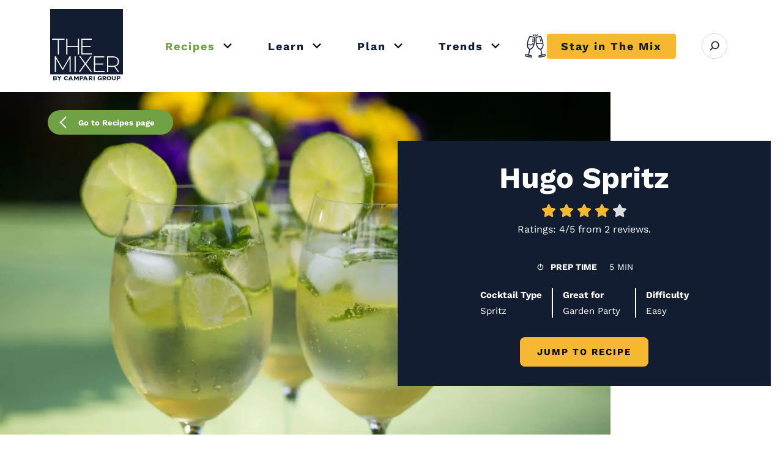

--- FILE ---
content_type: text/html; charset=UTF-8
request_url: https://www.themixer.com/en-uk/recipes/hugo-cocktail-ingredients/
body_size: 69746
content:
<!DOCTYPE html>
<html lang="en-GB">

<head>
    <meta charset="UTF-8">
    <meta name="viewport" content="width=device-width, initial-scale=1">
    <meta http-equiv="X-UA-Compatible" content="ie=edge">

        <meta name="google-site-verification" content="3CFdMFhcPwdj_DLy-ticlhZItNgUfqjremaVVxy3uYg" />
    <meta name="p:domain_verify" content="0db96894bd27b058bea5d1f9e0f61b68" />

    <!-- Color for the Android Chrome title bar -->
    <meta name="theme-color" content="#131d32">
    <!-- HrefLang -->
    <link rel="alternate" hreflang="x-default"
    href="https://www.themixer.com/en-us/recipes/hugo-cocktail-ingredients/" />
<link rel="alternate" hreflang="en-us"
    href="https://www.themixer.com/en-us/recipes/hugo-cocktail-ingredients/" />
<link rel="alternate" hreflang="en-gb"
    href="https://www.themixer.com/en-uk/recipes/hugo-cocktail-ingredients/" />
    <!-- end -->
    

					<link rel="preload" href="https://www.themixer.com/en-uk/wp-content/uploads/sites/3/2022/06/151.Hugo-Cocktail_Canva_Anka100-760x380.jpg.webp" as="image" media="(max-width: 768px)"
			crossorigin="anonymous" />
		
					<link rel="preload" href="https://www.themixer.com/en-uk/wp-content/uploads/sites/3/2022/06/151.Hugo-Cocktail_Canva_Anka100-1480x740.jpg.webp" as="image" media="(min-width: 768px)"
			crossorigin="anonymous" />
	<link rel="preload" as="font" href="https://www.themixer.com/en-uk/wp-content/themes/themixer/assets/fonts/work-sans/woff2/ws-Regular.woff2" crossorigin>
<link rel="preload" as="font" href="https://www.themixer.com/en-uk/wp-content/themes/themixer/assets/fonts/work-sans/woff2/ws-Medium.woff2" crossorigin>
<link rel="preload" as="font" href="https://www.themixer.com/en-uk/wp-content/themes/themixer/assets/fonts/work-sans/woff2/ws-Bold.woff2" crossorigin>
<link rel="preload" as="font" href="https://www.themixer.com/en-uk/wp-content/themes/themixer/assets/fonts/work-sans/woff2/ws-Black.woff2" crossorigin>
<link rel="preload" as="font" href="https://www.themixer.com/en-uk/wp-content/themes/themixer/assets/fonts/icons/icons.woff2?v=30" crossorigin>

    <!-- Google Tag Manager script-->
    
<script>
	var gtmGtag = 500;
	if (!sessionStorage.getItem('numberNav')) {
		gtmGtag = 3000;
	}

	window.addEventListener('load', function(event) {
		setTimeout(() => {
			console.info('Google Tag Manager script loaded', gtmGtag);
			(function(w, d, s, l, i) {
				w[l] = w[l] || [];
				w[l].push({
					'gtm.start': new Date().getTime(),
					event: 'gtm.js'
				});
				var f = d.getElementsByTagName(s)[0],
					j = d.createElement(s),
					dl = l != 'dataLayer' ? '&l=' + l : '';
				j.async = true;
				j.src = 'https://www.googletagmanager.com/gtm.js?id=' + i + dl;
				f.parentNode.insertBefore(j, f);
			})(window, document, 'script', 'dataLayer', 'GTM-MSXSKPX');
		}, gtmGtag);
	});
</script>

    <link rel="shortcut icon" href="https://www.themixer.com/en-uk/wp-content/themes/themixer/assets/img/favicons/favicon.ico">
<link rel="icon" type="image/png" sizes="16x16" href="https://www.themixer.com/en-uk/wp-content/themes/themixer/assets/img/favicons/favicon-16x16.png">
<link rel="icon" type="image/png" sizes="32x32" href="https://www.themixer.com/en-uk/wp-content/themes/themixer/assets/img/favicons/favicon-32x32.png">
<link rel="icon" type="image/png" sizes="48x48" href="https://www.themixer.com/en-uk/wp-content/themes/themixer/assets/img/favicons/favicon-48x48.png">
<link rel="apple-touch-icon" sizes="57x57" href="https://www.themixer.com/en-uk/wp-content/themes/themixer/assets/img/favicons/apple-touch-icon-57x57.png">
<link rel="apple-touch-icon" sizes="60x60" href="https://www.themixer.com/en-uk/wp-content/themes/themixer/assets/img/favicons/apple-touch-icon-60x60.png">
<link rel="apple-touch-icon" sizes="72x72" href="https://www.themixer.com/en-uk/wp-content/themes/themixer/assets/img/favicons/apple-touch-icon-72x72.png">
<link rel="apple-touch-icon" sizes="76x76" href="https://www.themixer.com/en-uk/wp-content/themes/themixer/assets/img/favicons/apple-touch-icon-76x76.png">
<link rel="apple-touch-icon" sizes="114x114" href="https://www.themixer.com/en-uk/wp-content/themes/themixer/assets/img/favicons/apple-touch-icon-114x114.png">
<link rel="apple-touch-icon" sizes="120x120" href="https://www.themixer.com/en-uk/wp-content/themes/themixer/assets/img/favicons/apple-touch-icon-120x120.png">
<link rel="apple-touch-icon" sizes="144x144" href="https://www.themixer.com/en-uk/wp-content/themes/themixer/assets/img/favicons/apple-touch-icon-144x144.png">
<link rel="apple-touch-icon" sizes="152x152" href="https://www.themixer.com/en-uk/wp-content/themes/themixer/assets/img/favicons/apple-touch-icon-152x152.png">
<link rel="apple-touch-icon" sizes="167x167" href="https://www.themixer.com/en-uk/wp-content/themes/themixer/assets/img/favicons/apple-touch-icon-167x167.png">
<link rel="apple-touch-icon" sizes="180x180" href="https://www.themixer.com/en-uk/wp-content/themes/themixer/assets/img/favicons/apple-touch-icon-180x180.png">
<link rel="apple-touch-icon" sizes="1024x1024" href="https://www.themixer.com/en-uk/wp-content/themes/themixer/assets/img/favicons/apple-touch-icon-1024x1024.png">
<meta name="apple-mobile-web-app-capable" content="yes">
<meta name="apple-mobile-web-app-status-bar-style" content="black-translucent">
<meta name="apple-mobile-web-app-title" content="The Mixer"><!-- Pinterest Pixel Head Base Code -->
<script type="text/javascript">
! function(e) {
    if (!window.pintrk) {
        window.pintrk = function() {
            window.pintrk.queue.push(
                Array.prototype.slice.call(arguments))
        };
        var
            n = window.pintrk;
        n.queue = [], n.version = "3.0";
        var
            t = document.createElement("script");
        t.async = !0, t.src = e;
        var
            r = document.getElementsByTagName("script")[0];
        r.parentNode.insertBefore(t, r)
    }
}("https://s.pinimg.com/ct/core.js");
pintrk('load', 2614486428885);
</script>
<!-- !Pinterest Pixel Head Base Code -->


<script data-cfasync="false" data-no-defer="1" data-no-minify="1" data-no-optimize="1">var ewww_webp_supported=!1;function check_webp_feature(A,e){var w;e=void 0!==e?e:function(){},ewww_webp_supported?e(ewww_webp_supported):((w=new Image).onload=function(){ewww_webp_supported=0<w.width&&0<w.height,e&&e(ewww_webp_supported)},w.onerror=function(){e&&e(!1)},w.src="data:image/webp;base64,"+{alpha:"UklGRkoAAABXRUJQVlA4WAoAAAAQAAAAAAAAAAAAQUxQSAwAAAARBxAR/Q9ERP8DAABWUDggGAAAABQBAJ0BKgEAAQAAAP4AAA3AAP7mtQAAAA=="}[A])}check_webp_feature("alpha");</script><script data-cfasync="false" data-no-defer="1" data-no-minify="1" data-no-optimize="1">var Arrive=function(c,w){"use strict";if(c.MutationObserver&&"undefined"!=typeof HTMLElement){var r,a=0,u=(r=HTMLElement.prototype.matches||HTMLElement.prototype.webkitMatchesSelector||HTMLElement.prototype.mozMatchesSelector||HTMLElement.prototype.msMatchesSelector,{matchesSelector:function(e,t){return e instanceof HTMLElement&&r.call(e,t)},addMethod:function(e,t,r){var a=e[t];e[t]=function(){return r.length==arguments.length?r.apply(this,arguments):"function"==typeof a?a.apply(this,arguments):void 0}},callCallbacks:function(e,t){t&&t.options.onceOnly&&1==t.firedElems.length&&(e=[e[0]]);for(var r,a=0;r=e[a];a++)r&&r.callback&&r.callback.call(r.elem,r.elem);t&&t.options.onceOnly&&1==t.firedElems.length&&t.me.unbindEventWithSelectorAndCallback.call(t.target,t.selector,t.callback)},checkChildNodesRecursively:function(e,t,r,a){for(var i,n=0;i=e[n];n++)r(i,t,a)&&a.push({callback:t.callback,elem:i}),0<i.childNodes.length&&u.checkChildNodesRecursively(i.childNodes,t,r,a)},mergeArrays:function(e,t){var r,a={};for(r in e)e.hasOwnProperty(r)&&(a[r]=e[r]);for(r in t)t.hasOwnProperty(r)&&(a[r]=t[r]);return a},toElementsArray:function(e){return e=void 0!==e&&("number"!=typeof e.length||e===c)?[e]:e}}),e=(l.prototype.addEvent=function(e,t,r,a){a={target:e,selector:t,options:r,callback:a,firedElems:[]};return this._beforeAdding&&this._beforeAdding(a),this._eventsBucket.push(a),a},l.prototype.removeEvent=function(e){for(var t,r=this._eventsBucket.length-1;t=this._eventsBucket[r];r--)e(t)&&(this._beforeRemoving&&this._beforeRemoving(t),(t=this._eventsBucket.splice(r,1))&&t.length&&(t[0].callback=null))},l.prototype.beforeAdding=function(e){this._beforeAdding=e},l.prototype.beforeRemoving=function(e){this._beforeRemoving=e},l),t=function(i,n){var o=new e,l=this,s={fireOnAttributesModification:!1};return o.beforeAdding(function(t){var e=t.target;e!==c.document&&e!==c||(e=document.getElementsByTagName("html")[0]);var r=new MutationObserver(function(e){n.call(this,e,t)}),a=i(t.options);r.observe(e,a),t.observer=r,t.me=l}),o.beforeRemoving(function(e){e.observer.disconnect()}),this.bindEvent=function(e,t,r){t=u.mergeArrays(s,t);for(var a=u.toElementsArray(this),i=0;i<a.length;i++)o.addEvent(a[i],e,t,r)},this.unbindEvent=function(){var r=u.toElementsArray(this);o.removeEvent(function(e){for(var t=0;t<r.length;t++)if(this===w||e.target===r[t])return!0;return!1})},this.unbindEventWithSelectorOrCallback=function(r){var a=u.toElementsArray(this),i=r,e="function"==typeof r?function(e){for(var t=0;t<a.length;t++)if((this===w||e.target===a[t])&&e.callback===i)return!0;return!1}:function(e){for(var t=0;t<a.length;t++)if((this===w||e.target===a[t])&&e.selector===r)return!0;return!1};o.removeEvent(e)},this.unbindEventWithSelectorAndCallback=function(r,a){var i=u.toElementsArray(this);o.removeEvent(function(e){for(var t=0;t<i.length;t++)if((this===w||e.target===i[t])&&e.selector===r&&e.callback===a)return!0;return!1})},this},i=new function(){var s={fireOnAttributesModification:!1,onceOnly:!1,existing:!1};function n(e,t,r){return!(!u.matchesSelector(e,t.selector)||(e._id===w&&(e._id=a++),-1!=t.firedElems.indexOf(e._id)))&&(t.firedElems.push(e._id),!0)}var c=(i=new t(function(e){var t={attributes:!1,childList:!0,subtree:!0};return e.fireOnAttributesModification&&(t.attributes=!0),t},function(e,i){e.forEach(function(e){var t=e.addedNodes,r=e.target,a=[];null!==t&&0<t.length?u.checkChildNodesRecursively(t,i,n,a):"attributes"===e.type&&n(r,i)&&a.push({callback:i.callback,elem:r}),u.callCallbacks(a,i)})})).bindEvent;return i.bindEvent=function(e,t,r){t=void 0===r?(r=t,s):u.mergeArrays(s,t);var a=u.toElementsArray(this);if(t.existing){for(var i=[],n=0;n<a.length;n++)for(var o=a[n].querySelectorAll(e),l=0;l<o.length;l++)i.push({callback:r,elem:o[l]});if(t.onceOnly&&i.length)return r.call(i[0].elem,i[0].elem);setTimeout(u.callCallbacks,1,i)}c.call(this,e,t,r)},i},o=new function(){var a={};function i(e,t){return u.matchesSelector(e,t.selector)}var n=(o=new t(function(){return{childList:!0,subtree:!0}},function(e,r){e.forEach(function(e){var t=e.removedNodes,e=[];null!==t&&0<t.length&&u.checkChildNodesRecursively(t,r,i,e),u.callCallbacks(e,r)})})).bindEvent;return o.bindEvent=function(e,t,r){t=void 0===r?(r=t,a):u.mergeArrays(a,t),n.call(this,e,t,r)},o};d(HTMLElement.prototype),d(NodeList.prototype),d(HTMLCollection.prototype),d(HTMLDocument.prototype),d(Window.prototype);var n={};return s(i,n,"unbindAllArrive"),s(o,n,"unbindAllLeave"),n}function l(){this._eventsBucket=[],this._beforeAdding=null,this._beforeRemoving=null}function s(e,t,r){u.addMethod(t,r,e.unbindEvent),u.addMethod(t,r,e.unbindEventWithSelectorOrCallback),u.addMethod(t,r,e.unbindEventWithSelectorAndCallback)}function d(e){e.arrive=i.bindEvent,s(i,e,"unbindArrive"),e.leave=o.bindEvent,s(o,e,"unbindLeave")}}(window,void 0),ewww_webp_supported=!1;function check_webp_feature(e,t){var r;ewww_webp_supported?t(ewww_webp_supported):((r=new Image).onload=function(){ewww_webp_supported=0<r.width&&0<r.height,t(ewww_webp_supported)},r.onerror=function(){t(!1)},r.src="data:image/webp;base64,"+{alpha:"UklGRkoAAABXRUJQVlA4WAoAAAAQAAAAAAAAAAAAQUxQSAwAAAARBxAR/Q9ERP8DAABWUDggGAAAABQBAJ0BKgEAAQAAAP4AAA3AAP7mtQAAAA==",animation:"UklGRlIAAABXRUJQVlA4WAoAAAASAAAAAAAAAAAAQU5JTQYAAAD/////AABBTk1GJgAAAAAAAAAAAAAAAAAAAGQAAABWUDhMDQAAAC8AAAAQBxAREYiI/gcA"}[e])}function ewwwLoadImages(e){if(e){for(var t=document.querySelectorAll(".batch-image img, .image-wrapper a, .ngg-pro-masonry-item a, .ngg-galleria-offscreen-seo-wrapper a"),r=0,a=t.length;r<a;r++)ewwwAttr(t[r],"data-src",t[r].getAttribute("data-webp")),ewwwAttr(t[r],"data-thumbnail",t[r].getAttribute("data-webp-thumbnail"));for(var i=document.querySelectorAll("div.woocommerce-product-gallery__image"),r=0,a=i.length;r<a;r++)ewwwAttr(i[r],"data-thumb",i[r].getAttribute("data-webp-thumb"))}for(var n=document.querySelectorAll("video"),r=0,a=n.length;r<a;r++)ewwwAttr(n[r],"poster",e?n[r].getAttribute("data-poster-webp"):n[r].getAttribute("data-poster-image"));for(var o,l=document.querySelectorAll("img.ewww_webp_lazy_load"),r=0,a=l.length;r<a;r++)e&&(ewwwAttr(l[r],"data-lazy-srcset",l[r].getAttribute("data-lazy-srcset-webp")),ewwwAttr(l[r],"data-srcset",l[r].getAttribute("data-srcset-webp")),ewwwAttr(l[r],"data-lazy-src",l[r].getAttribute("data-lazy-src-webp")),ewwwAttr(l[r],"data-src",l[r].getAttribute("data-src-webp")),ewwwAttr(l[r],"data-orig-file",l[r].getAttribute("data-webp-orig-file")),ewwwAttr(l[r],"data-medium-file",l[r].getAttribute("data-webp-medium-file")),ewwwAttr(l[r],"data-large-file",l[r].getAttribute("data-webp-large-file")),null!=(o=l[r].getAttribute("srcset"))&&!1!==o&&o.includes("R0lGOD")&&ewwwAttr(l[r],"src",l[r].getAttribute("data-lazy-src-webp"))),l[r].className=l[r].className.replace(/\bewww_webp_lazy_load\b/,"");for(var s=document.querySelectorAll(".ewww_webp"),r=0,a=s.length;r<a;r++)e?(ewwwAttr(s[r],"srcset",s[r].getAttribute("data-srcset-webp")),ewwwAttr(s[r],"src",s[r].getAttribute("data-src-webp")),ewwwAttr(s[r],"data-orig-file",s[r].getAttribute("data-webp-orig-file")),ewwwAttr(s[r],"data-medium-file",s[r].getAttribute("data-webp-medium-file")),ewwwAttr(s[r],"data-large-file",s[r].getAttribute("data-webp-large-file")),ewwwAttr(s[r],"data-large_image",s[r].getAttribute("data-webp-large_image")),ewwwAttr(s[r],"data-src",s[r].getAttribute("data-webp-src"))):(ewwwAttr(s[r],"srcset",s[r].getAttribute("data-srcset-img")),ewwwAttr(s[r],"src",s[r].getAttribute("data-src-img"))),s[r].className=s[r].className.replace(/\bewww_webp\b/,"ewww_webp_loaded");window.jQuery&&jQuery.fn.isotope&&jQuery.fn.imagesLoaded&&(jQuery(".fusion-posts-container-infinite").imagesLoaded(function(){jQuery(".fusion-posts-container-infinite").hasClass("isotope")&&jQuery(".fusion-posts-container-infinite").isotope()}),jQuery(".fusion-portfolio:not(.fusion-recent-works) .fusion-portfolio-wrapper").imagesLoaded(function(){jQuery(".fusion-portfolio:not(.fusion-recent-works) .fusion-portfolio-wrapper").isotope()}))}function ewwwWebPInit(e){ewwwLoadImages(e),ewwwNggLoadGalleries(e),document.arrive(".ewww_webp",function(){ewwwLoadImages(e)}),document.arrive(".ewww_webp_lazy_load",function(){ewwwLoadImages(e)}),document.arrive("videos",function(){ewwwLoadImages(e)}),"loading"==document.readyState?document.addEventListener("DOMContentLoaded",ewwwJSONParserInit):("undefined"!=typeof galleries&&ewwwNggParseGalleries(e),ewwwWooParseVariations(e))}function ewwwAttr(e,t,r){null!=r&&!1!==r&&e.setAttribute(t,r)}function ewwwJSONParserInit(){"undefined"!=typeof galleries&&check_webp_feature("alpha",ewwwNggParseGalleries),check_webp_feature("alpha",ewwwWooParseVariations)}function ewwwWooParseVariations(e){if(e)for(var t=document.querySelectorAll("form.variations_form"),r=0,a=t.length;r<a;r++){var i=t[r].getAttribute("data-product_variations"),n=!1;try{for(var o in i=JSON.parse(i))void 0!==i[o]&&void 0!==i[o].image&&(void 0!==i[o].image.src_webp&&(i[o].image.src=i[o].image.src_webp,n=!0),void 0!==i[o].image.srcset_webp&&(i[o].image.srcset=i[o].image.srcset_webp,n=!0),void 0!==i[o].image.full_src_webp&&(i[o].image.full_src=i[o].image.full_src_webp,n=!0),void 0!==i[o].image.gallery_thumbnail_src_webp&&(i[o].image.gallery_thumbnail_src=i[o].image.gallery_thumbnail_src_webp,n=!0),void 0!==i[o].image.thumb_src_webp&&(i[o].image.thumb_src=i[o].image.thumb_src_webp,n=!0));n&&ewwwAttr(t[r],"data-product_variations",JSON.stringify(i))}catch(e){}}}function ewwwNggParseGalleries(e){if(e)for(var t in galleries){var r=galleries[t];galleries[t].images_list=ewwwNggParseImageList(r.images_list)}}function ewwwNggLoadGalleries(e){e&&document.addEventListener("ngg.galleria.themeadded",function(e,t){window.ngg_galleria._create_backup=window.ngg_galleria.create,window.ngg_galleria.create=function(e,t){var r=$(e).data("id");return galleries["gallery_"+r].images_list=ewwwNggParseImageList(galleries["gallery_"+r].images_list),window.ngg_galleria._create_backup(e,t)}})}function ewwwNggParseImageList(e){for(var t in e){var r=e[t];if(void 0!==r["image-webp"]&&(e[t].image=r["image-webp"],delete e[t]["image-webp"]),void 0!==r["thumb-webp"]&&(e[t].thumb=r["thumb-webp"],delete e[t]["thumb-webp"]),void 0!==r.full_image_webp&&(e[t].full_image=r.full_image_webp,delete e[t].full_image_webp),void 0!==r.srcsets)for(var a in r.srcsets)nggSrcset=r.srcsets[a],void 0!==r.srcsets[a+"-webp"]&&(e[t].srcsets[a]=r.srcsets[a+"-webp"],delete e[t].srcsets[a+"-webp"]);if(void 0!==r.full_srcsets)for(var i in r.full_srcsets)nggFSrcset=r.full_srcsets[i],void 0!==r.full_srcsets[i+"-webp"]&&(e[t].full_srcsets[i]=r.full_srcsets[i+"-webp"],delete e[t].full_srcsets[i+"-webp"])}return e}check_webp_feature("alpha",ewwwWebPInit);</script><meta name='robots' content='index, follow, max-image-preview:large, max-snippet:-1, max-video-preview:-1' />

	<!-- This site is optimized with the Yoast SEO plugin v26.7 - https://yoast.com/wordpress/plugins/seo/ -->
	<title>Hugo Spritz Cocktail: A Refreshing Italian Classic</title>
	<meta name="description" content="Spritz up your summer with a few simple Hugo cocktail ingredients. Made with elderflower liqueur and Prosecco, this cocktail is perfect for any occasion." />
	<link rel="canonical" href="https://www.themixer.com/en-uk/recipes/hugo-cocktail-ingredients/" />
	<meta property="og:locale" content="en_GB" />
	<meta property="og:type" content="article" />
	<meta property="og:title" content="Hugo Spritz Cocktail: A Refreshing Italian Classic" />
	<meta property="og:description" content="Spritz up your summer with a few simple Hugo cocktail ingredients. Made with elderflower liqueur and Prosecco, this cocktail is perfect for any occasion." />
	<meta property="og:url" content="https://www.themixer.com/en-uk/recipes/hugo-cocktail-ingredients/" />
	<meta property="og:site_name" content="The Mixer" />
	<meta property="article:modified_time" content="2025-03-17T14:58:00+00:00" />
	<meta property="og:image" content="https://www.themixer.com/en-uk/wp-content/uploads/sites/3/2022/06/151.Hugo-Cocktail_Canva_Anka100.jpg" />
	<meta property="og:image:width" content="1800" />
	<meta property="og:image:height" content="900" />
	<meta property="og:image:type" content="image/jpeg" />
	<meta name="twitter:card" content="summary_large_image" />
	<meta name="twitter:label1" content="Est. reading time" />
	<meta name="twitter:data1" content="1 minute" />
	<style media="all">img:is([sizes=auto i],[sizes^="auto," i]){contain-intrinsic-size:3000px 1500px}
@charset "UTF-8";:root,[data-bs-theme=light]{--bs-blue:#0d6efd;--bs-indigo:#6610f2;--bs-purple:#6f42c1;--bs-pink:#d63384;--bs-red:#dc3545;--bs-orange:#fd7e14;--bs-yellow:#ffc107;--bs-green:#198754;--bs-teal:#20c997;--bs-cyan:#0dcaf0;--bs-gray:#6c757d;--bs-gray-dark:#343a40;--bs-gray-100:#f8f9fa;--bs-gray-200:#e9ecef;--bs-gray-300:#dee2e6;--bs-gray-400:#ced4da;--bs-gray-500:#adb5bd;--bs-gray-600:#6c757d;--bs-gray-700:#434652;--bs-gray-800:#343a40;--bs-gray-900:#212529;--bs-primary:#131d32;--bs-secondary:#f6b833;--bs-brand-green:#70a144;--bs-white:#fff;--bs-light:#f8f9fa;--bs-dark:#434652;--bs-gray-alto:#d8d8d8;--bs-dove-gray:#636363;--bs-dusty-gray:#9a9a9a;--bs-jasper:#c82023;--bs-transparent:transparent;--bs-primary-rgb:19,29,50;--bs-secondary-rgb:246,184,51;--bs-brand-green-rgb:112,161,68;--bs-light-rgb:248,249,250;--bs-dark-rgb:67,70,82;--bs-gray-alto-rgb:216,216,216;--bs-dove-gray-rgb:99,99,99;--bs-dusty-gray-rgb:154,154,154;--bs-jasper-rgb:200,32,35;--bs-transparent-rgb:0,0,0;--bs-primary-text-emphasis:#070b14;--bs-secondary-text-emphasis:#624914;--bs-success-text-emphasis:#0a3621;--bs-info-text-emphasis:#055060;--bs-warning-text-emphasis:#664d02;--bs-danger-text-emphasis:#58151b;--bs-light-text-emphasis:#434652;--bs-dark-text-emphasis:#434652;--bs-primary-bg-subtle:#cfd1d6;--bs-secondary-bg-subtle:#fdf0d6;--bs-success-bg-subtle:#d1e7dc;--bs-info-bg-subtle:#cef4fc;--bs-warning-bg-subtle:#fff2cd;--bs-danger-bg-subtle:#f8d6d9;--bs-light-bg-subtle:#fbfcfc;--bs-dark-bg-subtle:#ced4da;--bs-primary-border-subtle:#a0a4ad;--bs-secondary-border-subtle:#fbe2ad;--bs-success-border-subtle:#a3cfba;--bs-info-border-subtle:#9ee9f9;--bs-warning-border-subtle:#ffe69b;--bs-danger-border-subtle:#f1aeb4;--bs-light-border-subtle:#e9ecef;--bs-dark-border-subtle:#adb5bd;--bs-white-rgb:255,255,255;--bs-black-rgb:0,0,0;--bs-font-sans-serif:"Work Sans",system-ui,-apple-system,"Segoe UI",Roboto,"Helvetica Neue",Arial,"Noto Sans","Liberation Sans",sans-serif,"Apple Color Emoji","Segoe UI Emoji","Segoe UI Symbol","Noto Color Emoji";--bs-font-monospace:SFMono-Regular,Menlo,Monaco,Consolas,"Liberation Mono","Courier New",monospace;--bs-gradient:linear-gradient(180deg,rgba(255,255,255,.15),rgba(255,255,255,0));--bs-body-font-family:var(--bs-font-sans-serif);--bs-body-font-size:1rem;--bs-body-font-weight:400;--bs-body-line-height:1.5;--bs-body-color:#212529;--bs-body-color-rgb:33,37,41;--bs-body-bg:#fff;--bs-body-bg-rgb:255,255,255;--bs-emphasis-color:#000;--bs-emphasis-color-rgb:0,0,0;--bs-secondary-color:rgba(33,37,41,.75);--bs-secondary-color-rgb:33,37,41;--bs-secondary-bg:#e9ecef;--bs-secondary-bg-rgb:233,236,239;--bs-tertiary-color:rgba(33,37,41,.5);--bs-tertiary-color-rgb:33,37,41;--bs-tertiary-bg:#f8f9fa;--bs-tertiary-bg-rgb:248,249,250;--bs-heading-color:inherit;--bs-link-color:#131d32;--bs-link-color-rgb:19,29,50;--bs-link-decoration:underline;--bs-link-hover-color:#0f1728;--bs-link-hover-color-rgb:15,23,40;--bs-code-color:#d63384;--bs-highlight-color:#212529;--bs-highlight-bg:#fff2cd;--bs-border-width:1px;--bs-border-style:solid;--bs-border-color:#dee2e6;--bs-border-color-translucent:rgba(0,0,0,.175);--bs-border-radius:.375rem;--bs-border-radius-sm:.25rem;--bs-border-radius-lg:.5rem;--bs-border-radius-xl:1rem;--bs-border-radius-xxl:2rem;--bs-border-radius-2xl:var(--bs-border-radius-xxl);--bs-border-radius-pill:50rem;--bs-box-shadow:0 .5rem 1rem rgba(0,0,0,.15);--bs-box-shadow-sm:0 .125rem .25rem rgba(0,0,0,.075);--bs-box-shadow-lg:0 1rem 3rem rgba(0,0,0,.175);--bs-box-shadow-inset:inset 0 1px 2px rgba(0,0,0,.075);--bs-focus-ring-width:.25rem;--bs-focus-ring-opacity:.25;--bs-focus-ring-color:rgba(19,29,50,.25);--bs-form-valid-color:#198754;--bs-form-valid-border-color:#198754;--bs-form-invalid-color:#dc3545;--bs-form-invalid-border-color:#dc3545}[data-bs-theme=dark]{color-scheme:dark;--bs-body-color:#dee2e6;--bs-body-color-rgb:222,226,230;--bs-body-bg:#212529;--bs-body-bg-rgb:33,37,41;--bs-emphasis-color:#fff;--bs-emphasis-color-rgb:255,255,255;--bs-secondary-color:rgba(222,226,230,.75);--bs-secondary-color-rgb:222,226,230;--bs-secondary-bg:#343a40;--bs-secondary-bg-rgb:52,58,64;--bs-tertiary-color:rgba(222,226,230,.5);--bs-tertiary-color-rgb:222,226,230;--bs-tertiary-bg:#2a2f34;--bs-tertiary-bg-rgb:43,48,53;--bs-primary-text-emphasis:#717784;--bs-secondary-text-emphasis:#f9d484;--bs-success-text-emphasis:#75b798;--bs-info-text-emphasis:#6ddff6;--bs-warning-text-emphasis:#ffd96a;--bs-danger-text-emphasis:#ea858f;--bs-light-text-emphasis:#f8f9fa;--bs-dark-text-emphasis:#dee2e6;--bs-primary-bg-subtle:#03050a;--bs-secondary-bg-subtle:#31240a;--bs-success-bg-subtle:#051b10;--bs-info-bg-subtle:#022830;--bs-warning-bg-subtle:#332601;--bs-danger-bg-subtle:#2c0a0d;--bs-light-bg-subtle:#343a40;--bs-dark-bg-subtle:#1a1d20;--bs-primary-border-subtle:#0b111e;--bs-secondary-border-subtle:#936e1e;--bs-success-border-subtle:#0f5132;--bs-info-border-subtle:#077990;--bs-warning-border-subtle:#997304;--bs-danger-border-subtle:#841f29;--bs-light-border-subtle:#434652;--bs-dark-border-subtle:#343a40;--bs-heading-color:inherit;--bs-link-color:#717784;--bs-link-hover-color:#8d929c;--bs-link-color-rgb:113,119,132;--bs-link-hover-color-rgb:142,147,157;--bs-code-color:#e684b5;--bs-highlight-color:#dee2e6;--bs-highlight-bg:#664d02;--bs-border-color:#434652;--bs-border-color-translucent:rgba(255,255,255,.15);--bs-form-valid-color:#75b798;--bs-form-valid-border-color:#75b798;--bs-form-invalid-color:#ea858f;--bs-form-invalid-border-color:#ea858f}*,*:before,*:after{box-sizing:border-box}@media (prefers-reduced-motion:no-preference){:root{scroll-behavior:smooth}}body{margin:0;font-family:var(--bs-body-font-family);font-size:var(--bs-body-font-size);font-weight:var(--bs-body-font-weight);line-height:var(--bs-body-line-height);color:var(--bs-body-color);text-align:var(--bs-body-text-align);background-color:var(--bs-body-bg);-webkit-text-size-adjust:100%;-webkit-tap-highlight-color:rgba(0,0,0,0)}hr{margin:1rem 0;color:inherit;border:0;border-top:var(--bs-border-width) solid;opacity:.25}h6,.h6,h5,.h5,h4,.h4,h3,.h3,h2,.h2,h1,.h1{margin-top:0;margin-bottom:.5rem;font-weight:500;line-height:1.2;color:var(--bs-heading-color)}h1,.h1{font-size:2.5rem}h2,.h2{font-size:2rem}h3,.h3{font-size:1.625rem}h4,.h4{font-size:1.375rem}h5,.h5{font-size:1.125rem}h6,.h6{font-size:1rem}p{margin-top:0;margin-bottom:1rem}abbr[title]{text-decoration:underline dotted;cursor:help;text-decoration-skip-ink:none}address{margin-bottom:1rem;font-style:normal;line-height:inherit}ol,ul{padding-left:2rem}ol,ul,dl{margin-top:0;margin-bottom:1rem}ol ol,ul ul,ol ul,ul ol{margin-bottom:0}dt{font-weight:700}dd{margin-bottom:.5rem;margin-left:0}blockquote{margin:0 0 1rem}b,strong{font-weight:bolder}small,.small{font-size:.875em}mark,.mark{padding:.1875em;color:var(--bs-highlight-color);background-color:var(--bs-highlight-bg)}sub,sup{position:relative;font-size:.75em;line-height:0;vertical-align:baseline}sub{bottom:-.25em}sup{top:-.5em}a{color:rgba(var(--bs-link-color-rgb),var(--bs-link-opacity,1));text-decoration:underline}a:hover{--bs-link-color-rgb:var(--bs-link-hover-color-rgb)}a:not([href]):not([class]),a:not([href]):not([class]):hover{color:inherit;text-decoration:none}pre,code,kbd,samp{font-family:var(--bs-font-monospace);font-size:1em}pre{display:block;margin-top:0;margin-bottom:1rem;overflow:auto;font-size:.875em}pre code{font-size:inherit;color:inherit;word-break:normal}code{font-size:.875em;color:var(--bs-code-color);word-wrap:break-word}a>code{color:inherit}kbd{padding:.1875rem .375rem;font-size:.875em;color:var(--bs-body-bg);background-color:var(--bs-body-color);border-radius:.25rem}kbd kbd{padding:0;font-size:1em}figure{margin:0 0 1rem}img,svg{vertical-align:middle}table{caption-side:bottom;border-collapse:collapse}caption{padding-top:.5rem;padding-bottom:.5rem;color:var(--bs-secondary-color);text-align:left}th{text-align:inherit;text-align:-webkit-match-parent}thead,tbody,tfoot,tr,td,th{border-color:inherit;border-style:solid;border-width:0}label{display:inline-block}button{border-radius:0}button:focus:not(:focus-visible){outline:0}input,button,select,optgroup,textarea{margin:0;font-family:inherit;font-size:inherit;line-height:inherit}button,select{text-transform:none}[role=button]{cursor:pointer}select{word-wrap:normal}select:disabled{opacity:1}[list]:not([type=date]):not([type=datetime-local]):not([type=month]):not([type=week]):not([type=time])::-webkit-calendar-picker-indicator{display:none!important}button,[type=button],[type=reset],[type=submit]{-webkit-appearance:button}button:not(:disabled),[type=button]:not(:disabled),[type=reset]:not(:disabled),[type=submit]:not(:disabled){cursor:pointer}::-moz-focus-inner{padding:0;border-style:none}textarea{resize:vertical}fieldset{min-width:0;padding:0;margin:0;border:0}legend{float:left;width:100%;padding:0;margin-bottom:.5rem;line-height:inherit;font-size:calc(1.275rem + .3vw)}@media (min-width:1200px){legend{font-size:1.5rem}}legend+*{clear:left}::-webkit-datetime-edit-fields-wrapper,::-webkit-datetime-edit-text,::-webkit-datetime-edit-minute,::-webkit-datetime-edit-hour-field,::-webkit-datetime-edit-day-field,::-webkit-datetime-edit-month-field,::-webkit-datetime-edit-year-field{padding:0}::-webkit-inner-spin-button{height:auto}[type=search]{-webkit-appearance:textfield;outline-offset:-2px}[type=search]::-webkit-search-cancel-button{cursor:pointer;filter:grayscale(1)}::-webkit-search-decoration{-webkit-appearance:none}::-webkit-color-swatch-wrapper{padding:0}::file-selector-button{font:inherit;-webkit-appearance:button}output{display:inline-block}iframe{border:0}summary{display:list-item;cursor:pointer}progress{vertical-align:baseline}[hidden]{display:none!important}.lead{font-size:1.25rem;font-weight:300}.display-1{font-weight:300;line-height:1.2;font-size:calc(1.625rem + 4.5vw)}@media (min-width:1200px){.display-1{font-size:5rem}}.display-2{font-weight:300;line-height:1.2;font-size:calc(1.575rem + 3.9vw)}@media (min-width:1200px){.display-2{font-size:4.5rem}}.display-3{font-weight:300;line-height:1.2;font-size:calc(1.525rem + 3.3vw)}@media (min-width:1200px){.display-3{font-size:4rem}}.display-4{font-weight:300;line-height:1.2;font-size:calc(1.475rem + 2.7vw)}@media (min-width:1200px){.display-4{font-size:3.5rem}}.display-5{font-weight:300;line-height:1.2;font-size:calc(1.425rem + 2.1vw)}@media (min-width:1200px){.display-5{font-size:3rem}}.display-6{font-weight:300;line-height:1.2;font-size:calc(1.375rem + 1.5vw)}@media (min-width:1200px){.display-6{font-size:2.5rem}}.list-unstyled,.list-inline{padding-left:0;list-style:none}.list-inline-item{display:inline-block}.list-inline-item:not(:last-child){margin-right:.5rem}.initialism{font-size:.875em;text-transform:uppercase}.blockquote{margin-bottom:1rem;font-size:1.25rem}.blockquote>:last-child{margin-bottom:0}.blockquote-footer{margin-top:-1rem;margin-bottom:1rem;font-size:.875em;color:#6c757d}.blockquote-footer:before{content:"\2014\a0"}.container,.container-fluid,.container-xxl,.container-xl,.container-lg,.container-md,.container-sm{--bs-gutter-x:1.5rem;--bs-gutter-y:0;width:100%;padding-right:calc(var(--bs-gutter-x) * .5);padding-left:calc(var(--bs-gutter-x) * .5);margin-right:auto;margin-left:auto}@media (min-width:576px){.container-sm,.container{max-width:540px}}@media (min-width:768px){.container-md,.container-sm,.container{max-width:720px}}@media (min-width:992px){.container-lg,.container-md,.container-sm,.container{max-width:960px}}@media (min-width:1200px){.container-xl,.container-lg,.container-md,.container-sm,.container{max-width:1140px}}@media (min-width:1400px){.container-xxl,.container-xl,.container-lg,.container-md,.container-sm,.container{max-width:1320px}}:root{--bs-breakpoint-xs:0;--bs-breakpoint-sm:576px;--bs-breakpoint-md:768px;--bs-breakpoint-lg:992px;--bs-breakpoint-xl:1200px;--bs-breakpoint-xxl:1400px}.row{--bs-gutter-x:1.5rem;--bs-gutter-y:0;display:flex;flex-wrap:wrap;margin-top:calc(-1 * var(--bs-gutter-y));margin-right:calc(-.5 * var(--bs-gutter-x));margin-left:calc(-.5 * var(--bs-gutter-x))}.row>*{flex-shrink:0;width:100%;max-width:100%;padding-right:calc(var(--bs-gutter-x) * .5);padding-left:calc(var(--bs-gutter-x) * .5);margin-top:var(--bs-gutter-y)}.col{flex:1 0 0}.row-cols-auto>*{flex:0 0 auto;width:auto}.row-cols-1>*{flex:0 0 auto;width:100%}.row-cols-2>*{flex:0 0 auto;width:50%}.row-cols-3>*{flex:0 0 auto;width:33.33333333%}.row-cols-4>*{flex:0 0 auto;width:25%}.row-cols-5>*{flex:0 0 auto;width:20%}.row-cols-6>*{flex:0 0 auto;width:16.66666667%}.col-auto{flex:0 0 auto;width:auto}.col-1{flex:0 0 auto;width:8.33333333%}.col-2{flex:0 0 auto;width:16.66666667%}.col-3{flex:0 0 auto;width:25%}.col-4{flex:0 0 auto;width:33.33333333%}.col-5{flex:0 0 auto;width:41.66666667%}.col-6{flex:0 0 auto;width:50%}.col-7{flex:0 0 auto;width:58.33333333%}.col-8{flex:0 0 auto;width:66.66666667%}.col-9{flex:0 0 auto;width:75%}.col-10{flex:0 0 auto;width:83.33333333%}.col-11{flex:0 0 auto;width:91.66666667%}.col-12{flex:0 0 auto;width:100%}.offset-1{margin-left:8.33333333%}.offset-2{margin-left:16.66666667%}.offset-3{margin-left:25%}.offset-4{margin-left:33.33333333%}.offset-5{margin-left:41.66666667%}.offset-6{margin-left:50%}.offset-7{margin-left:58.33333333%}.offset-8{margin-left:66.66666667%}.offset-9{margin-left:75%}.offset-10{margin-left:83.33333333%}.offset-11{margin-left:91.66666667%}.g-0,.gx-0{--bs-gutter-x:0}.g-0,.gy-0{--bs-gutter-y:0}.g-1,.gx-1{--bs-gutter-x:.25rem}.g-1,.gy-1{--bs-gutter-y:.25rem}.g-2,.gx-2{--bs-gutter-x:.5rem}.g-2,.gy-2{--bs-gutter-y:.5rem}.g-3,.gx-3{--bs-gutter-x:.75rem}.g-3,.gy-3{--bs-gutter-y:.75rem}.g-4,.gx-4{--bs-gutter-x:1rem}.g-4,.gy-4{--bs-gutter-y:1rem}.g-5,.gx-5{--bs-gutter-x:1.5rem}.g-5,.gy-5{--bs-gutter-y:1.5rem}.g-6,.gx-6{--bs-gutter-x:2rem}.g-6,.gy-6{--bs-gutter-y:2rem}.g-7,.gx-7{--bs-gutter-x:2.75rem}.g-7,.gy-7{--bs-gutter-y:2.75rem}.g-8,.gx-8{--bs-gutter-x:3.5rem}.g-8,.gy-8{--bs-gutter-y:3.5rem}.g-9,.gx-9{--bs-gutter-x:5rem}.g-9,.gy-9{--bs-gutter-y:5rem}@media (min-width:576px){.col-sm{flex:1 0 0}.row-cols-sm-auto>*{flex:0 0 auto;width:auto}.row-cols-sm-1>*{flex:0 0 auto;width:100%}.row-cols-sm-2>*{flex:0 0 auto;width:50%}.row-cols-sm-3>*{flex:0 0 auto;width:33.33333333%}.row-cols-sm-4>*{flex:0 0 auto;width:25%}.row-cols-sm-5>*{flex:0 0 auto;width:20%}.row-cols-sm-6>*{flex:0 0 auto;width:16.66666667%}.col-sm-auto{flex:0 0 auto;width:auto}.col-sm-1{flex:0 0 auto;width:8.33333333%}.col-sm-2{flex:0 0 auto;width:16.66666667%}.col-sm-3{flex:0 0 auto;width:25%}.col-sm-4{flex:0 0 auto;width:33.33333333%}.col-sm-5{flex:0 0 auto;width:41.66666667%}.col-sm-6{flex:0 0 auto;width:50%}.col-sm-7{flex:0 0 auto;width:58.33333333%}.col-sm-8{flex:0 0 auto;width:66.66666667%}.col-sm-9{flex:0 0 auto;width:75%}.col-sm-10{flex:0 0 auto;width:83.33333333%}.col-sm-11{flex:0 0 auto;width:91.66666667%}.col-sm-12{flex:0 0 auto;width:100%}.offset-sm-0{margin-left:0}.offset-sm-1{margin-left:8.33333333%}.offset-sm-2{margin-left:16.66666667%}.offset-sm-3{margin-left:25%}.offset-sm-4{margin-left:33.33333333%}.offset-sm-5{margin-left:41.66666667%}.offset-sm-6{margin-left:50%}.offset-sm-7{margin-left:58.33333333%}.offset-sm-8{margin-left:66.66666667%}.offset-sm-9{margin-left:75%}.offset-sm-10{margin-left:83.33333333%}.offset-sm-11{margin-left:91.66666667%}.g-sm-0,.gx-sm-0{--bs-gutter-x:0}.g-sm-0,.gy-sm-0{--bs-gutter-y:0}.g-sm-1,.gx-sm-1{--bs-gutter-x:.25rem}.g-sm-1,.gy-sm-1{--bs-gutter-y:.25rem}.g-sm-2,.gx-sm-2{--bs-gutter-x:.5rem}.g-sm-2,.gy-sm-2{--bs-gutter-y:.5rem}.g-sm-3,.gx-sm-3{--bs-gutter-x:.75rem}.g-sm-3,.gy-sm-3{--bs-gutter-y:.75rem}.g-sm-4,.gx-sm-4{--bs-gutter-x:1rem}.g-sm-4,.gy-sm-4{--bs-gutter-y:1rem}.g-sm-5,.gx-sm-5{--bs-gutter-x:1.5rem}.g-sm-5,.gy-sm-5{--bs-gutter-y:1.5rem}.g-sm-6,.gx-sm-6{--bs-gutter-x:2rem}.g-sm-6,.gy-sm-6{--bs-gutter-y:2rem}.g-sm-7,.gx-sm-7{--bs-gutter-x:2.75rem}.g-sm-7,.gy-sm-7{--bs-gutter-y:2.75rem}.g-sm-8,.gx-sm-8{--bs-gutter-x:3.5rem}.g-sm-8,.gy-sm-8{--bs-gutter-y:3.5rem}.g-sm-9,.gx-sm-9{--bs-gutter-x:5rem}.g-sm-9,.gy-sm-9{--bs-gutter-y:5rem}}@media (min-width:768px){.col-md{flex:1 0 0}.row-cols-md-auto>*{flex:0 0 auto;width:auto}.row-cols-md-1>*{flex:0 0 auto;width:100%}.row-cols-md-2>*{flex:0 0 auto;width:50%}.row-cols-md-3>*{flex:0 0 auto;width:33.33333333%}.row-cols-md-4>*{flex:0 0 auto;width:25%}.row-cols-md-5>*{flex:0 0 auto;width:20%}.row-cols-md-6>*{flex:0 0 auto;width:16.66666667%}.col-md-auto{flex:0 0 auto;width:auto}.col-md-1{flex:0 0 auto;width:8.33333333%}.col-md-2{flex:0 0 auto;width:16.66666667%}.col-md-3{flex:0 0 auto;width:25%}.col-md-4{flex:0 0 auto;width:33.33333333%}.col-md-5{flex:0 0 auto;width:41.66666667%}.col-md-6{flex:0 0 auto;width:50%}.col-md-7{flex:0 0 auto;width:58.33333333%}.col-md-8{flex:0 0 auto;width:66.66666667%}.col-md-9{flex:0 0 auto;width:75%}.col-md-10{flex:0 0 auto;width:83.33333333%}.col-md-11{flex:0 0 auto;width:91.66666667%}.col-md-12{flex:0 0 auto;width:100%}.offset-md-0{margin-left:0}.offset-md-1{margin-left:8.33333333%}.offset-md-2{margin-left:16.66666667%}.offset-md-3{margin-left:25%}.offset-md-4{margin-left:33.33333333%}.offset-md-5{margin-left:41.66666667%}.offset-md-6{margin-left:50%}.offset-md-7{margin-left:58.33333333%}.offset-md-8{margin-left:66.66666667%}.offset-md-9{margin-left:75%}.offset-md-10{margin-left:83.33333333%}.offset-md-11{margin-left:91.66666667%}.g-md-0,.gx-md-0{--bs-gutter-x:0}.g-md-0,.gy-md-0{--bs-gutter-y:0}.g-md-1,.gx-md-1{--bs-gutter-x:.25rem}.g-md-1,.gy-md-1{--bs-gutter-y:.25rem}.g-md-2,.gx-md-2{--bs-gutter-x:.5rem}.g-md-2,.gy-md-2{--bs-gutter-y:.5rem}.g-md-3,.gx-md-3{--bs-gutter-x:.75rem}.g-md-3,.gy-md-3{--bs-gutter-y:.75rem}.g-md-4,.gx-md-4{--bs-gutter-x:1rem}.g-md-4,.gy-md-4{--bs-gutter-y:1rem}.g-md-5,.gx-md-5{--bs-gutter-x:1.5rem}.g-md-5,.gy-md-5{--bs-gutter-y:1.5rem}.g-md-6,.gx-md-6{--bs-gutter-x:2rem}.g-md-6,.gy-md-6{--bs-gutter-y:2rem}.g-md-7,.gx-md-7{--bs-gutter-x:2.75rem}.g-md-7,.gy-md-7{--bs-gutter-y:2.75rem}.g-md-8,.gx-md-8{--bs-gutter-x:3.5rem}.g-md-8,.gy-md-8{--bs-gutter-y:3.5rem}.g-md-9,.gx-md-9{--bs-gutter-x:5rem}.g-md-9,.gy-md-9{--bs-gutter-y:5rem}}@media (min-width:992px){.col-lg{flex:1 0 0}.row-cols-lg-auto>*{flex:0 0 auto;width:auto}.row-cols-lg-1>*{flex:0 0 auto;width:100%}.row-cols-lg-2>*{flex:0 0 auto;width:50%}.row-cols-lg-3>*{flex:0 0 auto;width:33.33333333%}.row-cols-lg-4>*{flex:0 0 auto;width:25%}.row-cols-lg-5>*{flex:0 0 auto;width:20%}.row-cols-lg-6>*{flex:0 0 auto;width:16.66666667%}.col-lg-auto{flex:0 0 auto;width:auto}.col-lg-1{flex:0 0 auto;width:8.33333333%}.col-lg-2{flex:0 0 auto;width:16.66666667%}.col-lg-3{flex:0 0 auto;width:25%}.col-lg-4{flex:0 0 auto;width:33.33333333%}.col-lg-5{flex:0 0 auto;width:41.66666667%}.col-lg-6{flex:0 0 auto;width:50%}.col-lg-7{flex:0 0 auto;width:58.33333333%}.col-lg-8{flex:0 0 auto;width:66.66666667%}.col-lg-9{flex:0 0 auto;width:75%}.col-lg-10{flex:0 0 auto;width:83.33333333%}.col-lg-11{flex:0 0 auto;width:91.66666667%}.col-lg-12{flex:0 0 auto;width:100%}.offset-lg-0{margin-left:0}.offset-lg-1{margin-left:8.33333333%}.offset-lg-2{margin-left:16.66666667%}.offset-lg-3{margin-left:25%}.offset-lg-4{margin-left:33.33333333%}.offset-lg-5{margin-left:41.66666667%}.offset-lg-6{margin-left:50%}.offset-lg-7{margin-left:58.33333333%}.offset-lg-8{margin-left:66.66666667%}.offset-lg-9{margin-left:75%}.offset-lg-10{margin-left:83.33333333%}.offset-lg-11{margin-left:91.66666667%}.g-lg-0,.gx-lg-0{--bs-gutter-x:0}.g-lg-0,.gy-lg-0{--bs-gutter-y:0}.g-lg-1,.gx-lg-1{--bs-gutter-x:.25rem}.g-lg-1,.gy-lg-1{--bs-gutter-y:.25rem}.g-lg-2,.gx-lg-2{--bs-gutter-x:.5rem}.g-lg-2,.gy-lg-2{--bs-gutter-y:.5rem}.g-lg-3,.gx-lg-3{--bs-gutter-x:.75rem}.g-lg-3,.gy-lg-3{--bs-gutter-y:.75rem}.g-lg-4,.gx-lg-4{--bs-gutter-x:1rem}.g-lg-4,.gy-lg-4{--bs-gutter-y:1rem}.g-lg-5,.gx-lg-5{--bs-gutter-x:1.5rem}.g-lg-5,.gy-lg-5{--bs-gutter-y:1.5rem}.g-lg-6,.gx-lg-6{--bs-gutter-x:2rem}.g-lg-6,.gy-lg-6{--bs-gutter-y:2rem}.g-lg-7,.gx-lg-7{--bs-gutter-x:2.75rem}.g-lg-7,.gy-lg-7{--bs-gutter-y:2.75rem}.g-lg-8,.gx-lg-8{--bs-gutter-x:3.5rem}.g-lg-8,.gy-lg-8{--bs-gutter-y:3.5rem}.g-lg-9,.gx-lg-9{--bs-gutter-x:5rem}.g-lg-9,.gy-lg-9{--bs-gutter-y:5rem}}@media (min-width:1200px){.col-xl{flex:1 0 0}.row-cols-xl-auto>*{flex:0 0 auto;width:auto}.row-cols-xl-1>*{flex:0 0 auto;width:100%}.row-cols-xl-2>*{flex:0 0 auto;width:50%}.row-cols-xl-3>*{flex:0 0 auto;width:33.33333333%}.row-cols-xl-4>*{flex:0 0 auto;width:25%}.row-cols-xl-5>*{flex:0 0 auto;width:20%}.row-cols-xl-6>*{flex:0 0 auto;width:16.66666667%}.col-xl-auto{flex:0 0 auto;width:auto}.col-xl-1{flex:0 0 auto;width:8.33333333%}.col-xl-2{flex:0 0 auto;width:16.66666667%}.col-xl-3{flex:0 0 auto;width:25%}.col-xl-4{flex:0 0 auto;width:33.33333333%}.col-xl-5{flex:0 0 auto;width:41.66666667%}.col-xl-6{flex:0 0 auto;width:50%}.col-xl-7{flex:0 0 auto;width:58.33333333%}.col-xl-8{flex:0 0 auto;width:66.66666667%}.col-xl-9{flex:0 0 auto;width:75%}.col-xl-10{flex:0 0 auto;width:83.33333333%}.col-xl-11{flex:0 0 auto;width:91.66666667%}.col-xl-12{flex:0 0 auto;width:100%}.offset-xl-0{margin-left:0}.offset-xl-1{margin-left:8.33333333%}.offset-xl-2{margin-left:16.66666667%}.offset-xl-3{margin-left:25%}.offset-xl-4{margin-left:33.33333333%}.offset-xl-5{margin-left:41.66666667%}.offset-xl-6{margin-left:50%}.offset-xl-7{margin-left:58.33333333%}.offset-xl-8{margin-left:66.66666667%}.offset-xl-9{margin-left:75%}.offset-xl-10{margin-left:83.33333333%}.offset-xl-11{margin-left:91.66666667%}.g-xl-0,.gx-xl-0{--bs-gutter-x:0}.g-xl-0,.gy-xl-0{--bs-gutter-y:0}.g-xl-1,.gx-xl-1{--bs-gutter-x:.25rem}.g-xl-1,.gy-xl-1{--bs-gutter-y:.25rem}.g-xl-2,.gx-xl-2{--bs-gutter-x:.5rem}.g-xl-2,.gy-xl-2{--bs-gutter-y:.5rem}.g-xl-3,.gx-xl-3{--bs-gutter-x:.75rem}.g-xl-3,.gy-xl-3{--bs-gutter-y:.75rem}.g-xl-4,.gx-xl-4{--bs-gutter-x:1rem}.g-xl-4,.gy-xl-4{--bs-gutter-y:1rem}.g-xl-5,.gx-xl-5{--bs-gutter-x:1.5rem}.g-xl-5,.gy-xl-5{--bs-gutter-y:1.5rem}.g-xl-6,.gx-xl-6{--bs-gutter-x:2rem}.g-xl-6,.gy-xl-6{--bs-gutter-y:2rem}.g-xl-7,.gx-xl-7{--bs-gutter-x:2.75rem}.g-xl-7,.gy-xl-7{--bs-gutter-y:2.75rem}.g-xl-8,.gx-xl-8{--bs-gutter-x:3.5rem}.g-xl-8,.gy-xl-8{--bs-gutter-y:3.5rem}.g-xl-9,.gx-xl-9{--bs-gutter-x:5rem}.g-xl-9,.gy-xl-9{--bs-gutter-y:5rem}}@media (min-width:1400px){.col-xxl{flex:1 0 0}.row-cols-xxl-auto>*{flex:0 0 auto;width:auto}.row-cols-xxl-1>*{flex:0 0 auto;width:100%}.row-cols-xxl-2>*{flex:0 0 auto;width:50%}.row-cols-xxl-3>*{flex:0 0 auto;width:33.33333333%}.row-cols-xxl-4>*{flex:0 0 auto;width:25%}.row-cols-xxl-5>*{flex:0 0 auto;width:20%}.row-cols-xxl-6>*{flex:0 0 auto;width:16.66666667%}.col-xxl-auto{flex:0 0 auto;width:auto}.col-xxl-1{flex:0 0 auto;width:8.33333333%}.col-xxl-2{flex:0 0 auto;width:16.66666667%}.col-xxl-3{flex:0 0 auto;width:25%}.col-xxl-4{flex:0 0 auto;width:33.33333333%}.col-xxl-5{flex:0 0 auto;width:41.66666667%}.col-xxl-6{flex:0 0 auto;width:50%}.col-xxl-7{flex:0 0 auto;width:58.33333333%}.col-xxl-8{flex:0 0 auto;width:66.66666667%}.col-xxl-9{flex:0 0 auto;width:75%}.col-xxl-10{flex:0 0 auto;width:83.33333333%}.col-xxl-11{flex:0 0 auto;width:91.66666667%}.col-xxl-12{flex:0 0 auto;width:100%}.offset-xxl-0{margin-left:0}.offset-xxl-1{margin-left:8.33333333%}.offset-xxl-2{margin-left:16.66666667%}.offset-xxl-3{margin-left:25%}.offset-xxl-4{margin-left:33.33333333%}.offset-xxl-5{margin-left:41.66666667%}.offset-xxl-6{margin-left:50%}.offset-xxl-7{margin-left:58.33333333%}.offset-xxl-8{margin-left:66.66666667%}.offset-xxl-9{margin-left:75%}.offset-xxl-10{margin-left:83.33333333%}.offset-xxl-11{margin-left:91.66666667%}.g-xxl-0,.gx-xxl-0{--bs-gutter-x:0}.g-xxl-0,.gy-xxl-0{--bs-gutter-y:0}.g-xxl-1,.gx-xxl-1{--bs-gutter-x:.25rem}.g-xxl-1,.gy-xxl-1{--bs-gutter-y:.25rem}.g-xxl-2,.gx-xxl-2{--bs-gutter-x:.5rem}.g-xxl-2,.gy-xxl-2{--bs-gutter-y:.5rem}.g-xxl-3,.gx-xxl-3{--bs-gutter-x:.75rem}.g-xxl-3,.gy-xxl-3{--bs-gutter-y:.75rem}.g-xxl-4,.gx-xxl-4{--bs-gutter-x:1rem}.g-xxl-4,.gy-xxl-4{--bs-gutter-y:1rem}.g-xxl-5,.gx-xxl-5{--bs-gutter-x:1.5rem}.g-xxl-5,.gy-xxl-5{--bs-gutter-y:1.5rem}.g-xxl-6,.gx-xxl-6{--bs-gutter-x:2rem}.g-xxl-6,.gy-xxl-6{--bs-gutter-y:2rem}.g-xxl-7,.gx-xxl-7{--bs-gutter-x:2.75rem}.g-xxl-7,.gy-xxl-7{--bs-gutter-y:2.75rem}.g-xxl-8,.gx-xxl-8{--bs-gutter-x:3.5rem}.g-xxl-8,.gy-xxl-8{--bs-gutter-y:3.5rem}.g-xxl-9,.gx-xxl-9{--bs-gutter-x:5rem}.g-xxl-9,.gy-xxl-9{--bs-gutter-y:5rem}}.form-label{margin-bottom:.5rem}.col-form-label{padding-top:calc(.375rem + var(--bs-border-width));padding-bottom:calc(.375rem + var(--bs-border-width));margin-bottom:0;font-size:inherit;line-height:1.5}.col-form-label-lg{padding-top:calc(.5rem + var(--bs-border-width));padding-bottom:calc(.5rem + var(--bs-border-width));font-size:1.25rem}.col-form-label-sm{padding-top:calc(.25rem + var(--bs-border-width));padding-bottom:calc(.25rem + var(--bs-border-width));font-size:.875rem}.form-text{margin-top:.25rem;font-size:.875em;color:var(--bs-secondary-color)}.form-control{display:block;width:100%;padding:.375rem .75rem;font-size:1rem;font-weight:400;line-height:1.5;color:var(--bs-body-color);appearance:none;background-color:var(--bs-body-bg);background-clip:padding-box;border:var(--bs-border-width) solid var(--bs-border-color);border-radius:var(--bs-border-radius);transition:border-color .15s ease-in-out,box-shadow .15s ease-in-out}@media (prefers-reduced-motion:reduce){.form-control{transition:none}}.form-control[type=file]{overflow:hidden}.form-control[type=file]:not(:disabled):not([readonly]){cursor:pointer}.form-control:focus{color:var(--bs-body-color);background-color:var(--bs-body-bg);border-color:#898e99;outline:0;box-shadow:0 0 0 .25rem #131d3240}.form-control::-webkit-date-and-time-value{min-width:85px;height:1.5em;margin:0}.form-control::-webkit-datetime-edit{display:block;padding:0}.form-control::placeholder{color:var(--bs-secondary-color);opacity:1}.form-control:disabled{background-color:var(--bs-secondary-bg);opacity:1}.form-control::file-selector-button{padding:.375rem .75rem;margin:-.375rem -.75rem;margin-inline-end:.75rem;color:var(--bs-body-color);background-color:var(--bs-tertiary-bg);pointer-events:none;border-color:inherit;border-style:solid;border-width:0;border-inline-end-width:var(--bs-border-width);border-radius:0;transition:color .15s ease-in-out,background-color .15s ease-in-out,border-color .15s ease-in-out,box-shadow .15s ease-in-out}@media (prefers-reduced-motion:reduce){.form-control::file-selector-button{transition:none}}.form-control:hover:not(:disabled):not([readonly])::file-selector-button{background-color:var(--bs-secondary-bg)}.form-control-plaintext{display:block;width:100%;padding:.375rem 0;margin-bottom:0;line-height:1.5;color:var(--bs-body-color);background-color:transparent;border:solid transparent;border-width:var(--bs-border-width) 0}.form-control-plaintext:focus{outline:0}.form-control-plaintext.form-control-sm,.form-control-plaintext.form-control-lg{padding-right:0;padding-left:0}.form-control-sm{min-height:calc(1.5em + .5rem + calc(var(--bs-border-width) * 2));padding:.25rem .5rem;font-size:.875rem;border-radius:var(--bs-border-radius-sm)}.form-control-sm::file-selector-button{padding:.25rem .5rem;margin:-.25rem -.5rem;margin-inline-end:.5rem}.form-control-lg{min-height:calc(1.5em + 1rem + calc(var(--bs-border-width) * 2));padding:.5rem 1rem;font-size:1.25rem;border-radius:var(--bs-border-radius-lg)}.form-control-lg::file-selector-button{padding:.5rem 1rem;margin:-.5rem -1rem;margin-inline-end:1rem}textarea.form-control{min-height:calc(1.5em + .75rem + calc(var(--bs-border-width) * 2))}textarea.form-control-sm{min-height:calc(1.5em + .5rem + calc(var(--bs-border-width) * 2))}textarea.form-control-lg{min-height:calc(1.5em + 1rem + calc(var(--bs-border-width) * 2))}.form-control-color{width:3rem;height:calc(1.5em + .75rem + calc(var(--bs-border-width) * 2));padding:.375rem}.form-control-color:not(:disabled):not([readonly]){cursor:pointer}.form-control-color::-moz-color-swatch{border:0!important;border-radius:var(--bs-border-radius)}.form-control-color::-webkit-color-swatch{border:0!important;border-radius:var(--bs-border-radius)}.form-control-color.form-control-sm{height:calc(1.5em + .5rem + calc(var(--bs-border-width) * 2))}.form-control-color.form-control-lg{height:calc(1.5em + 1rem + calc(var(--bs-border-width) * 2))}.form-select{--bs-form-select-bg-img:url("data:image/svg+xml,%3csvg xmlns='http://www.w3.org/2000/svg' viewBox='0 0 16 16'%3e%3cpath fill='none' stroke='%23343a40' stroke-linecap='round' stroke-linejoin='round' stroke-width='2' d='m2 5 6 6 6-6'/%3e%3c/svg%3e");display:block;width:100%;padding:.375rem 2.25rem .375rem .75rem;font-size:1rem;font-weight:400;line-height:1.5;color:var(--bs-body-color);appearance:none;background-color:var(--bs-body-bg);background-image:var(--bs-form-select-bg-img),var(--bs-form-select-bg-icon,none);background-repeat:no-repeat;background-position:right .75rem center;background-size:16px 12px;border:var(--bs-border-width) solid var(--bs-border-color);border-radius:var(--bs-border-radius);transition:border-color .15s ease-in-out,box-shadow .15s ease-in-out}@media (prefers-reduced-motion:reduce){.form-select{transition:none}}.form-select:focus{border-color:#898e99;outline:0;box-shadow:0 0 0 .25rem #131d3240}.form-select[multiple],.form-select[size]:not([size="1"]){padding-right:.75rem;background-image:none}.form-select:disabled{background-color:var(--bs-secondary-bg)}.form-select:-moz-focusring{color:transparent;text-shadow:0 0 0 var(--bs-body-color)}.form-select-sm{padding-top:.25rem;padding-bottom:.25rem;padding-left:.5rem;font-size:.875rem;border-radius:var(--bs-border-radius-sm)}.form-select-lg{padding-top:.5rem;padding-bottom:.5rem;padding-left:1rem;font-size:1.25rem;border-radius:var(--bs-border-radius-lg)}[data-bs-theme=dark] .form-select{--bs-form-select-bg-img:url("data:image/svg+xml,%3csvg xmlns='http://www.w3.org/2000/svg' viewBox='0 0 16 16'%3e%3cpath fill='none' stroke='%23dee2e6' stroke-linecap='round' stroke-linejoin='round' stroke-width='2' d='m2 5 6 6 6-6'/%3e%3c/svg%3e")}.form-check{display:block;min-height:1.5rem;padding-left:1.5em;margin-bottom:.125rem}.form-check .form-check-input{float:left;margin-left:-1.5em}.form-check-reverse{padding-right:1.5em;padding-left:0;text-align:right}.form-check-reverse .form-check-input{float:right;margin-right:-1.5em;margin-left:0}.form-check-input{--bs-form-check-bg:var(--bs-body-bg);flex-shrink:0;width:1em;height:1em;margin-top:.25em;vertical-align:top;appearance:none;background-color:var(--bs-form-check-bg);background-image:var(--bs-form-check-bg-image);background-repeat:no-repeat;background-position:center;background-size:contain;border:var(--bs-border-width) solid var(--bs-border-color);print-color-adjust:exact}.form-check-input[type=checkbox]{border-radius:.25em}.form-check-input[type=radio]{border-radius:50%}.form-check-input:active{filter:brightness(90%)}.form-check-input:focus{border-color:#898e99;outline:0;box-shadow:0 0 0 .25rem #131d3240}.form-check-input:checked{background-color:#131d32;border-color:#131d32}.form-check-input:checked[type=checkbox]{--bs-form-check-bg-image:url("data:image/svg+xml,%3csvg xmlns='http://www.w3.org/2000/svg' viewBox='0 0 20 20'%3e%3cpath fill='none' stroke='%23fff' stroke-linecap='round' stroke-linejoin='round' stroke-width='3' d='m6 10 3 3 6-6'/%3e%3c/svg%3e")}.form-check-input:checked[type=radio]{--bs-form-check-bg-image:url("data:image/svg+xml,%3csvg xmlns='http://www.w3.org/2000/svg' viewBox='-4 -4 8 8'%3e%3ccircle r='2' fill='%23fff'/%3e%3c/svg%3e")}.form-check-input[type=checkbox]:indeterminate{background-color:#131d32;border-color:#131d32;--bs-form-check-bg-image:url("data:image/svg+xml,%3csvg xmlns='http://www.w3.org/2000/svg' viewBox='0 0 20 20'%3e%3cpath fill='none' stroke='%23fff' stroke-linecap='round' stroke-linejoin='round' stroke-width='3' d='M6 10h8'/%3e%3c/svg%3e")}.form-check-input:disabled{pointer-events:none;filter:none;opacity:.5}.form-check-input[disabled]~.form-check-label,.form-check-input:disabled~.form-check-label{cursor:default;opacity:.5}.form-switch{padding-left:2.5em}.form-switch .form-check-input{--bs-form-switch-bg:url("data:image/svg+xml,%3csvg xmlns='http://www.w3.org/2000/svg' viewBox='-4 -4 8 8'%3e%3ccircle r='3' fill='rgba%280, 0, 0, 0.25%29'/%3e%3c/svg%3e");width:2em;margin-left:-2.5em;background-image:var(--bs-form-switch-bg);background-position:left center;border-radius:2em;transition:background-position .15s ease-in-out}@media (prefers-reduced-motion:reduce){.form-switch .form-check-input{transition:none}}.form-switch .form-check-input:focus{--bs-form-switch-bg:url("data:image/svg+xml,%3csvg xmlns='http://www.w3.org/2000/svg' viewBox='-4 -4 8 8'%3e%3ccircle r='3' fill='rgb%28137, 142, 152.5%29'/%3e%3c/svg%3e")}.form-switch .form-check-input:checked{background-position:right center;--bs-form-switch-bg:url("data:image/svg+xml,%3csvg xmlns='http://www.w3.org/2000/svg' viewBox='-4 -4 8 8'%3e%3ccircle r='3' fill='%23fff'/%3e%3c/svg%3e")}.form-switch.form-check-reverse{padding-right:2.5em;padding-left:0}.form-switch.form-check-reverse .form-check-input{margin-right:-2.5em;margin-left:0}.form-check-inline{display:inline-block;margin-right:1rem}.btn-check{position:absolute;clip:rect(0,0,0,0);pointer-events:none}.btn-check[disabled]+.btn,.btn-check:disabled+.btn{pointer-events:none;filter:none;opacity:.65}[data-bs-theme=dark] .form-switch .form-check-input:not(:checked):not(:focus){--bs-form-switch-bg:url("data:image/svg+xml,%3csvg xmlns='http://www.w3.org/2000/svg' viewBox='-4 -4 8 8'%3e%3ccircle r='3' fill='rgba%28255, 255, 255, 0.25%29'/%3e%3c/svg%3e")}.form-range{width:100%;height:1.5rem;padding:0;appearance:none;background-color:transparent}.form-range:focus{outline:0}.form-range:focus::-webkit-slider-thumb{box-shadow:0 0 0 1px #fff,0 0 0 .25rem #131d3240}.form-range:focus::-moz-range-thumb{box-shadow:0 0 0 1px #fff,0 0 0 .25rem #131d3240}.form-range::-moz-focus-outer{border:0}.form-range::-webkit-slider-thumb{width:1rem;height:1rem;margin-top:-.25rem;appearance:none;background-color:#131d32;border:0;border-radius:1rem;transition:background-color .15s ease-in-out,border-color .15s ease-in-out,box-shadow .15s ease-in-out}@media (prefers-reduced-motion:reduce){.form-range::-webkit-slider-thumb{transition:none}}.form-range::-webkit-slider-thumb:active{background-color:#b8bbc2}.form-range::-webkit-slider-runnable-track{width:100%;height:.5rem;color:transparent;cursor:pointer;background-color:var(--bs-secondary-bg);border-color:transparent;border-radius:1rem}.form-range::-moz-range-thumb{width:1rem;height:1rem;appearance:none;background-color:#131d32;border:0;border-radius:1rem;transition:background-color .15s ease-in-out,border-color .15s ease-in-out,box-shadow .15s ease-in-out}@media (prefers-reduced-motion:reduce){.form-range::-moz-range-thumb{transition:none}}.form-range::-moz-range-thumb:active{background-color:#b8bbc2}.form-range::-moz-range-track{width:100%;height:.5rem;color:transparent;cursor:pointer;background-color:var(--bs-secondary-bg);border-color:transparent;border-radius:1rem}.form-range:disabled{pointer-events:none}.form-range:disabled::-webkit-slider-thumb{background-color:var(--bs-secondary-color)}.form-range:disabled::-moz-range-thumb{background-color:var(--bs-secondary-color)}.form-floating{position:relative}.form-floating>.form-control,.form-floating>.form-control-plaintext,.form-floating>.form-select{height:calc(3.5rem + calc(var(--bs-border-width) * 2));min-height:calc(3.5rem + calc(var(--bs-border-width) * 2));line-height:1.25}.form-floating>label{position:absolute;top:0;left:0;z-index:2;max-width:100%;height:100%;padding:1rem .75rem;overflow:hidden;color:rgba(var(--bs-body-color-rgb),.65);text-align:start;text-overflow:ellipsis;white-space:nowrap;pointer-events:none;border:var(--bs-border-width) solid transparent;transform-origin:0 0;transition:opacity .1s ease-in-out,transform .1s ease-in-out}@media (prefers-reduced-motion:reduce){.form-floating>label{transition:none}}.form-floating>.form-control,.form-floating>.form-control-plaintext{padding:1rem .75rem}.form-floating>.form-control::placeholder,.form-floating>.form-control-plaintext::placeholder{color:transparent}.form-floating>.form-control:focus,.form-floating>.form-control:not(:placeholder-shown),.form-floating>.form-control-plaintext:focus,.form-floating>.form-control-plaintext:not(:placeholder-shown){padding-top:1.625rem;padding-bottom:.625rem}.form-floating>.form-control:-webkit-autofill,.form-floating>.form-control-plaintext:-webkit-autofill{padding-top:1.625rem;padding-bottom:.625rem}.form-floating>.form-select{padding-top:1.625rem;padding-bottom:.625rem;padding-left:.75rem}.form-floating>.form-control:focus~label,.form-floating>.form-control:not(:placeholder-shown)~label,.form-floating>.form-control-plaintext~label,.form-floating>.form-select~label{transform:scale(.85) translateY(-.5rem) translate(.15rem)}.form-floating>.form-control:-webkit-autofill~label{transform:scale(.85) translateY(-.5rem) translate(.15rem)}.form-floating>textarea:focus~label:after,.form-floating>textarea:not(:placeholder-shown)~label:after{position:absolute;inset:1rem .375rem;z-index:-1;height:1.5em;content:"";background-color:var(--bs-body-bg);border-radius:var(--bs-border-radius)}.form-floating>textarea:disabled~label:after{background-color:var(--bs-secondary-bg)}.form-floating>.form-control-plaintext~label{border-width:var(--bs-border-width) 0}.form-floating>:disabled~label,.form-floating>.form-control:disabled~label{color:#6c757d}.input-group{position:relative;display:flex;flex-wrap:wrap;align-items:stretch;width:100%}.input-group>.form-control,.input-group>.form-select,.input-group>.form-floating{position:relative;flex:1 1 auto;width:1%;min-width:0}.input-group>.form-control:focus,.input-group>.form-select:focus,.input-group>.form-floating:focus-within{z-index:5}.input-group .btn{position:relative;z-index:2}.input-group .btn:focus{z-index:5}.input-group-text{display:flex;align-items:center;padding:.375rem .75rem;font-size:1rem;font-weight:400;line-height:1.5;color:var(--bs-body-color);text-align:center;white-space:nowrap;background-color:var(--bs-tertiary-bg);border:var(--bs-border-width) solid var(--bs-border-color);border-radius:var(--bs-border-radius)}.input-group-lg>.form-control,.input-group-lg>.form-select,.input-group-lg>.input-group-text,.input-group-lg>.btn{padding:.5rem 1rem;font-size:1.25rem;border-radius:var(--bs-border-radius-lg)}.input-group-sm>.form-control,.input-group-sm>.form-select,.input-group-sm>.input-group-text,.input-group-sm>.btn{padding:.25rem .5rem;font-size:.875rem;border-radius:var(--bs-border-radius-sm)}.input-group-lg>.form-select,.input-group-sm>.form-select{padding-right:3rem}.input-group:not(.has-validation)>:not(:last-child):not(.dropdown-toggle):not(.dropdown-menu):not(.form-floating),.input-group:not(.has-validation)>.dropdown-toggle:nth-last-child(n+3),.input-group:not(.has-validation)>.form-floating:not(:last-child)>.form-control,.input-group:not(.has-validation)>.form-floating:not(:last-child)>.form-select{border-top-right-radius:0;border-bottom-right-radius:0}.input-group.has-validation>:nth-last-child(n+3):not(.dropdown-toggle):not(.dropdown-menu):not(.form-floating),.input-group.has-validation>.dropdown-toggle:nth-last-child(n+4),.input-group.has-validation>.form-floating:nth-last-child(n+3)>.form-control,.input-group.has-validation>.form-floating:nth-last-child(n+3)>.form-select{border-top-right-radius:0;border-bottom-right-radius:0}.input-group>:not(:first-child):not(.dropdown-menu):not(.valid-tooltip):not(.valid-feedback):not(.invalid-tooltip):not(.invalid-feedback){margin-left:calc(-1 * var(--bs-border-width));border-top-left-radius:0;border-bottom-left-radius:0}.input-group>.form-floating:not(:first-child)>.form-control,.input-group>.form-floating:not(:first-child)>.form-select{border-top-left-radius:0;border-bottom-left-radius:0}.valid-feedback{display:none;width:100%;margin-top:.25rem;font-size:.875em;color:var(--bs-form-valid-color)}.valid-tooltip{position:absolute;top:100%;z-index:5;display:none;max-width:100%;padding:.25rem .5rem;margin-top:.1rem;font-size:.875rem;color:#fff;background-color:var(--bs-success);border-radius:var(--bs-border-radius)}.was-validated :valid~.valid-feedback,.was-validated :valid~.valid-tooltip,.is-valid~.valid-feedback,.is-valid~.valid-tooltip{display:block}.was-validated .form-control:valid,.form-control.is-valid{border-color:var(--bs-form-valid-border-color);padding-right:calc(1.5em + .75rem);background-image:url("data:image/svg+xml,%3csvg xmlns='http://www.w3.org/2000/svg' viewBox='0 0 8 8'%3e%3cpath fill='%23198754' d='M2.3 6.73.6 4.53c-.4-1.04.46-1.4 1.1-.8l1.1 1.4 3.4-3.8c.6-.63 1.6-.27 1.2.7l-4 4.6c-.43.5-.8.4-1.1.1'/%3e%3c/svg%3e");background-repeat:no-repeat;background-position:right calc(.375em + .1875rem) center;background-size:calc(.75em + .375rem) calc(.75em + .375rem)}.was-validated .form-control:valid:focus,.form-control.is-valid:focus{border-color:var(--bs-form-valid-border-color);box-shadow:0 0 0 .25rem rgba(var(--bs-success-rgb),.25)}.was-validated textarea.form-control:valid,textarea.form-control.is-valid{padding-right:calc(1.5em + .75rem);background-position:top calc(.375em + .1875rem) right calc(.375em + .1875rem)}.was-validated .form-select:valid,.form-select.is-valid{border-color:var(--bs-form-valid-border-color)}.was-validated .form-select:valid:not([multiple]):not([size]),.was-validated .form-select:valid:not([multiple])[size="1"],.form-select.is-valid:not([multiple]):not([size]),.form-select.is-valid:not([multiple])[size="1"]{--bs-form-select-bg-icon:url("data:image/svg+xml,%3csvg xmlns='http://www.w3.org/2000/svg' viewBox='0 0 8 8'%3e%3cpath fill='%23198754' d='M2.3 6.73.6 4.53c-.4-1.04.46-1.4 1.1-.8l1.1 1.4 3.4-3.8c.6-.63 1.6-.27 1.2.7l-4 4.6c-.43.5-.8.4-1.1.1'/%3e%3c/svg%3e");padding-right:4.125rem;background-position:right .75rem center,center right 2.25rem;background-size:16px 12px,calc(.75em + .375rem) calc(.75em + .375rem)}.was-validated .form-select:valid:focus,.form-select.is-valid:focus{border-color:var(--bs-form-valid-border-color);box-shadow:0 0 0 .25rem rgba(var(--bs-success-rgb),.25)}.was-validated .form-control-color:valid,.form-control-color.is-valid{width:calc(3.75rem + 1.5em)}.was-validated .form-check-input:valid,.form-check-input.is-valid{border-color:var(--bs-form-valid-border-color)}.was-validated .form-check-input:valid:checked,.form-check-input.is-valid:checked{background-color:var(--bs-form-valid-color)}.was-validated .form-check-input:valid:focus,.form-check-input.is-valid:focus{box-shadow:0 0 0 .25rem rgba(var(--bs-success-rgb),.25)}.was-validated .form-check-input:valid~.form-check-label,.form-check-input.is-valid~.form-check-label{color:var(--bs-form-valid-color)}.form-check-inline .form-check-input~.valid-feedback{margin-left:.5em}.was-validated .input-group>.form-control:not(:focus):valid,.input-group>.form-control:not(:focus).is-valid,.was-validated .input-group>.form-select:not(:focus):valid,.input-group>.form-select:not(:focus).is-valid,.was-validated .input-group>.form-floating:not(:focus-within):valid,.input-group>.form-floating:not(:focus-within).is-valid{z-index:3}.invalid-feedback{display:none;width:100%;margin-top:.25rem;font-size:.875em;color:var(--bs-form-invalid-color)}.invalid-tooltip{position:absolute;top:100%;z-index:5;display:none;max-width:100%;padding:.25rem .5rem;margin-top:.1rem;font-size:.875rem;color:#fff;background-color:var(--bs-danger);border-radius:var(--bs-border-radius)}.was-validated :invalid~.invalid-feedback,.was-validated :invalid~.invalid-tooltip,.is-invalid~.invalid-feedback,.is-invalid~.invalid-tooltip{display:block}.was-validated .form-control:invalid,.form-control.is-invalid{border-color:var(--bs-form-invalid-border-color);padding-right:calc(1.5em + .75rem);background-image:url("data:image/svg+xml,%3csvg xmlns='http://www.w3.org/2000/svg' viewBox='0 0 12 12' width='12' height='12' fill='none' stroke='%23dc3545'%3e%3ccircle cx='6' cy='6' r='4.5'/%3e%3cpath stroke-linejoin='round' d='M5.8 3.6h.4L6 6.5z'/%3e%3ccircle cx='6' cy='8.2' r='.6' fill='%23dc3545' stroke='none'/%3e%3c/svg%3e");background-repeat:no-repeat;background-position:right calc(.375em + .1875rem) center;background-size:calc(.75em + .375rem) calc(.75em + .375rem)}.was-validated .form-control:invalid:focus,.form-control.is-invalid:focus{border-color:var(--bs-form-invalid-border-color);box-shadow:0 0 0 .25rem rgba(var(--bs-danger-rgb),.25)}.was-validated textarea.form-control:invalid,textarea.form-control.is-invalid{padding-right:calc(1.5em + .75rem);background-position:top calc(.375em + .1875rem) right calc(.375em + .1875rem)}.was-validated .form-select:invalid,.form-select.is-invalid{border-color:var(--bs-form-invalid-border-color)}.was-validated .form-select:invalid:not([multiple]):not([size]),.was-validated .form-select:invalid:not([multiple])[size="1"],.form-select.is-invalid:not([multiple]):not([size]),.form-select.is-invalid:not([multiple])[size="1"]{--bs-form-select-bg-icon:url("data:image/svg+xml,%3csvg xmlns='http://www.w3.org/2000/svg' viewBox='0 0 12 12' width='12' height='12' fill='none' stroke='%23dc3545'%3e%3ccircle cx='6' cy='6' r='4.5'/%3e%3cpath stroke-linejoin='round' d='M5.8 3.6h.4L6 6.5z'/%3e%3ccircle cx='6' cy='8.2' r='.6' fill='%23dc3545' stroke='none'/%3e%3c/svg%3e");padding-right:4.125rem;background-position:right .75rem center,center right 2.25rem;background-size:16px 12px,calc(.75em + .375rem) calc(.75em + .375rem)}.was-validated .form-select:invalid:focus,.form-select.is-invalid:focus{border-color:var(--bs-form-invalid-border-color);box-shadow:0 0 0 .25rem rgba(var(--bs-danger-rgb),.25)}.was-validated .form-control-color:invalid,.form-control-color.is-invalid{width:calc(3.75rem + 1.5em)}.was-validated .form-check-input:invalid,.form-check-input.is-invalid{border-color:var(--bs-form-invalid-border-color)}.was-validated .form-check-input:invalid:checked,.form-check-input.is-invalid:checked{background-color:var(--bs-form-invalid-color)}.was-validated .form-check-input:invalid:focus,.form-check-input.is-invalid:focus{box-shadow:0 0 0 .25rem rgba(var(--bs-danger-rgb),.25)}.was-validated .form-check-input:invalid~.form-check-label,.form-check-input.is-invalid~.form-check-label{color:var(--bs-form-invalid-color)}.form-check-inline .form-check-input~.invalid-feedback{margin-left:.5em}.was-validated .input-group>.form-control:not(:focus):invalid,.input-group>.form-control:not(:focus).is-invalid,.was-validated .input-group>.form-select:not(:focus):invalid,.input-group>.form-select:not(:focus).is-invalid,.was-validated .input-group>.form-floating:not(:focus-within):invalid,.input-group>.form-floating:not(:focus-within).is-invalid{z-index:4}.btn{--bs-btn-padding-x:.75rem;--bs-btn-padding-y:.375rem;--bs-btn-font-family:;--bs-btn-font-size:1rem;--bs-btn-font-weight:400;--bs-btn-line-height:1.5;--bs-btn-color:var(--bs-body-color);--bs-btn-bg:transparent;--bs-btn-border-width:var(--bs-border-width);--bs-btn-border-color:transparent;--bs-btn-border-radius:var(--bs-border-radius);--bs-btn-hover-border-color:transparent;--bs-btn-box-shadow:inset 0 1px 0 rgba(255,255,255,.15),0 1px 1px rgba(0,0,0,.075);--bs-btn-disabled-opacity:.65;--bs-btn-focus-box-shadow:0 0 0 .25rem rgba(var(--bs-btn-focus-shadow-rgb),.5);display:inline-block;padding:var(--bs-btn-padding-y) var(--bs-btn-padding-x);font-family:var(--bs-btn-font-family);font-size:var(--bs-btn-font-size);font-weight:var(--bs-btn-font-weight);line-height:var(--bs-btn-line-height);color:var(--bs-btn-color);text-align:center;text-decoration:none;vertical-align:middle;cursor:pointer;user-select:none;border:var(--bs-btn-border-width) solid var(--bs-btn-border-color);border-radius:var(--bs-btn-border-radius);background-color:var(--bs-btn-bg);transition:color .15s ease-in-out,background-color .15s ease-in-out,border-color .15s ease-in-out,box-shadow .15s ease-in-out}@media (prefers-reduced-motion:reduce){.btn{transition:none}}.btn:hover{color:var(--bs-btn-hover-color);background-color:var(--bs-btn-hover-bg);border-color:var(--bs-btn-hover-border-color)}.btn-check+.btn:hover{color:var(--bs-btn-color);background-color:var(--bs-btn-bg);border-color:var(--bs-btn-border-color)}.btn:focus-visible{color:var(--bs-btn-hover-color);background-color:var(--bs-btn-hover-bg);border-color:var(--bs-btn-hover-border-color);outline:0;box-shadow:var(--bs-btn-focus-box-shadow)}.btn-check:focus-visible+.btn{border-color:var(--bs-btn-hover-border-color);outline:0;box-shadow:var(--bs-btn-focus-box-shadow)}.btn-check:checked+.btn,:not(.btn-check)+.btn:active,.btn:first-child:active,.btn.active,.btn.show{color:var(--bs-btn-active-color);background-color:var(--bs-btn-active-bg);border-color:var(--bs-btn-active-border-color)}.btn-check:checked+.btn:focus-visible,:not(.btn-check)+.btn:active:focus-visible,.btn:first-child:active:focus-visible,.btn.active:focus-visible,.btn.show:focus-visible{box-shadow:var(--bs-btn-focus-box-shadow)}.btn-check:checked:focus-visible+.btn{box-shadow:var(--bs-btn-focus-box-shadow)}.btn:disabled,.btn.disabled,fieldset:disabled .btn{color:var(--bs-btn-disabled-color);pointer-events:none;background-color:var(--bs-btn-disabled-bg);border-color:var(--bs-btn-disabled-border-color);opacity:var(--bs-btn-disabled-opacity)}.btn-primary{--bs-btn-color:#fff;--bs-btn-bg:#131d32;--bs-btn-border-color:#131d32;--bs-btn-hover-color:#fff;--bs-btn-hover-bg:#10182a;--bs-btn-hover-border-color:#0f1728;--bs-btn-focus-shadow-rgb:54,63,81;--bs-btn-active-color:#fff;--bs-btn-active-bg:#0f1728;--bs-btn-active-border-color:#0e1525;--bs-btn-active-shadow:inset 0 3px 5px rgba(0,0,0,.125);--bs-btn-disabled-color:#fff;--bs-btn-disabled-bg:#131d32;--bs-btn-disabled-border-color:#131d32}.btn-secondary{--bs-btn-color:#000;--bs-btn-bg:#f6b833;--bs-btn-border-color:#f6b833;--bs-btn-hover-color:#000;--bs-btn-hover-bg:#f7c251;--bs-btn-hover-border-color:#f6bf47;--bs-btn-focus-shadow-rgb:209,156,43;--bs-btn-active-color:#000;--bs-btn-active-bg:#f7c65b;--bs-btn-active-border-color:#f6bf47;--bs-btn-active-shadow:inset 0 3px 5px rgba(0,0,0,.125);--bs-btn-disabled-color:#000;--bs-btn-disabled-bg:#f6b833;--bs-btn-disabled-border-color:#f6b833}.btn-brand-green{--bs-btn-color:#000;--bs-btn-bg:#70a144;--bs-btn-border-color:#70a144;--bs-btn-hover-color:#000;--bs-btn-hover-bg:#85af60;--bs-btn-hover-border-color:#7eaa56;--bs-btn-focus-shadow-rgb:95,137,58;--bs-btn-active-color:#000;--bs-btn-active-bg:#8cb369;--bs-btn-active-border-color:#7eaa56;--bs-btn-active-shadow:inset 0 3px 5px rgba(0,0,0,.125);--bs-btn-disabled-color:#000;--bs-btn-disabled-bg:#70a144;--bs-btn-disabled-border-color:#70a144}.btn-white{--bs-btn-color:#000;--bs-btn-bg:#fff;--bs-btn-border-color:#fff;--bs-btn-hover-color:#000;--bs-btn-hover-bg:#fff;--bs-btn-hover-border-color:#fff;--bs-btn-focus-shadow-rgb:217,217,217;--bs-btn-active-color:#000;--bs-btn-active-bg:#fff;--bs-btn-active-border-color:#fff;--bs-btn-active-shadow:inset 0 3px 5px rgba(0,0,0,.125);--bs-btn-disabled-color:#000;--bs-btn-disabled-bg:#fff;--bs-btn-disabled-border-color:#fff}.btn-light{--bs-btn-color:#000;--bs-btn-bg:#f8f9fa;--bs-btn-border-color:#f8f9fa;--bs-btn-hover-color:#000;--bs-btn-hover-bg:#d2d3d4;--bs-btn-hover-border-color:#c6c7c8;--bs-btn-focus-shadow-rgb:211,212,213;--bs-btn-active-color:#000;--bs-btn-active-bg:#c6c7c8;--bs-btn-active-border-color:#bababb;--bs-btn-active-shadow:inset 0 3px 5px rgba(0,0,0,.125);--bs-btn-disabled-color:#000;--bs-btn-disabled-bg:#f8f9fa;--bs-btn-disabled-border-color:#f8f9fa}.btn-dark{--bs-btn-color:#fff;--bs-btn-bg:#434652;--bs-btn-border-color:#434652;--bs-btn-hover-color:#fff;--bs-btn-hover-bg:#5f616b;--bs-btn-hover-border-color:#555863;--bs-btn-focus-shadow-rgb:95,98,108;--bs-btn-active-color:#fff;--bs-btn-active-bg:#686b74;--bs-btn-active-border-color:#555863;--bs-btn-active-shadow:inset 0 3px 5px rgba(0,0,0,.125);--bs-btn-disabled-color:#fff;--bs-btn-disabled-bg:#434652;--bs-btn-disabled-border-color:#434652}.btn-gray-alto{--bs-btn-color:#000;--bs-btn-bg:#d8d8d8;--bs-btn-border-color:#d8d8d8;--bs-btn-hover-color:#000;--bs-btn-hover-bg:#ddd;--bs-btn-hover-border-color:#dbdbdb;--bs-btn-focus-shadow-rgb:184,184,184;--bs-btn-active-color:#000;--bs-btn-active-bg:#dfdfdf;--bs-btn-active-border-color:#dbdbdb;--bs-btn-active-shadow:inset 0 3px 5px rgba(0,0,0,.125);--bs-btn-disabled-color:#000;--bs-btn-disabled-bg:#d8d8d8;--bs-btn-disabled-border-color:#d8d8d8}.btn-dove-gray{--bs-btn-color:#fff;--bs-btn-bg:#636363;--bs-btn-border-color:#636363;--bs-btn-hover-color:#fff;--bs-btn-hover-bg:#545454;--bs-btn-hover-border-color:#4f4f4f;--bs-btn-focus-shadow-rgb:122,122,122;--bs-btn-active-color:#fff;--bs-btn-active-bg:#4f4f4f;--bs-btn-active-border-color:#4a4a4a;--bs-btn-active-shadow:inset 0 3px 5px rgba(0,0,0,.125);--bs-btn-disabled-color:#fff;--bs-btn-disabled-bg:#636363;--bs-btn-disabled-border-color:#636363}.btn-dusty-gray{--bs-btn-color:#000;--bs-btn-bg:#9a9a9a;--bs-btn-border-color:#9a9a9a;--bs-btn-hover-color:#000;--bs-btn-hover-bg:#a9a9a9;--bs-btn-hover-border-color:#a4a4a4;--bs-btn-focus-shadow-rgb:131,131,131;--bs-btn-active-color:#000;--bs-btn-active-bg:#aeaeae;--bs-btn-active-border-color:#a4a4a4;--bs-btn-active-shadow:inset 0 3px 5px rgba(0,0,0,.125);--bs-btn-disabled-color:#000;--bs-btn-disabled-bg:#9a9a9a;--bs-btn-disabled-border-color:#9a9a9a}.btn-jasper{--bs-btn-color:#fff;--bs-btn-bg:#c82023;--bs-btn-border-color:#c82023;--bs-btn-hover-color:#fff;--bs-btn-hover-bg:#aa1b1d;--bs-btn-hover-border-color:#a0191c;--bs-btn-focus-shadow-rgb:208,65,68;--bs-btn-active-color:#fff;--bs-btn-active-bg:#a0191c;--bs-btn-active-border-color:#96181a;--bs-btn-active-shadow:inset 0 3px 5px rgba(0,0,0,.125);--bs-btn-disabled-color:#fff;--bs-btn-disabled-bg:#c82023;--bs-btn-disabled-border-color:#c82023}.btn-transparent{--bs-btn-color:#fff;--bs-btn-bg:transparent;--bs-btn-border-color:transparent;--bs-btn-hover-color:#fff;--bs-btn-hover-bg:rgba(0,0,0,.15);--bs-btn-hover-border-color:rgba(0,0,0,.2);--bs-btn-focus-shadow-rgb:255,255,255;--bs-btn-active-color:#fff;--bs-btn-active-bg:rgba(0,0,0,.2);--bs-btn-active-border-color:rgba(0,0,0,.25);--bs-btn-active-shadow:inset 0 3px 5px rgba(0,0,0,.125);--bs-btn-disabled-color:#fff;--bs-btn-disabled-bg:transparent;--bs-btn-disabled-border-color:transparent}.btn-outline-primary{--bs-btn-color:#131d32;--bs-btn-border-color:#131d32;--bs-btn-hover-color:#fff;--bs-btn-hover-bg:#131d32;--bs-btn-hover-border-color:#131d32;--bs-btn-focus-shadow-rgb:19,29,50;--bs-btn-active-color:#fff;--bs-btn-active-bg:#131d32;--bs-btn-active-border-color:#131d32;--bs-btn-active-shadow:inset 0 3px 5px rgba(0,0,0,.125);--bs-btn-disabled-color:#131d32;--bs-btn-disabled-bg:transparent;--bs-btn-disabled-border-color:#131d32;--bs-gradient:none}.btn-outline-secondary{--bs-btn-color:#f6b833;--bs-btn-border-color:#f6b833;--bs-btn-hover-color:#000;--bs-btn-hover-bg:#f6b833;--bs-btn-hover-border-color:#f6b833;--bs-btn-focus-shadow-rgb:246,184,51;--bs-btn-active-color:#000;--bs-btn-active-bg:#f6b833;--bs-btn-active-border-color:#f6b833;--bs-btn-active-shadow:inset 0 3px 5px rgba(0,0,0,.125);--bs-btn-disabled-color:#f6b833;--bs-btn-disabled-bg:transparent;--bs-btn-disabled-border-color:#f6b833;--bs-gradient:none}.btn-outline-brand-green{--bs-btn-color:#70a144;--bs-btn-border-color:#70a144;--bs-btn-hover-color:#000;--bs-btn-hover-bg:#70a144;--bs-btn-hover-border-color:#70a144;--bs-btn-focus-shadow-rgb:112,161,68;--bs-btn-active-color:#000;--bs-btn-active-bg:#70a144;--bs-btn-active-border-color:#70a144;--bs-btn-active-shadow:inset 0 3px 5px rgba(0,0,0,.125);--bs-btn-disabled-color:#70a144;--bs-btn-disabled-bg:transparent;--bs-btn-disabled-border-color:#70a144;--bs-gradient:none}.btn-outline-white{--bs-btn-color:#fff;--bs-btn-border-color:#fff;--bs-btn-hover-color:#000;--bs-btn-hover-bg:#fff;--bs-btn-hover-border-color:#fff;--bs-btn-focus-shadow-rgb:255,255,255;--bs-btn-active-color:#000;--bs-btn-active-bg:#fff;--bs-btn-active-border-color:#fff;--bs-btn-active-shadow:inset 0 3px 5px rgba(0,0,0,.125);--bs-btn-disabled-color:#fff;--bs-btn-disabled-bg:transparent;--bs-btn-disabled-border-color:#fff;--bs-gradient:none}.btn-outline-light{--bs-btn-color:#f8f9fa;--bs-btn-border-color:#f8f9fa;--bs-btn-hover-color:#000;--bs-btn-hover-bg:#f8f9fa;--bs-btn-hover-border-color:#f8f9fa;--bs-btn-focus-shadow-rgb:248,249,250;--bs-btn-active-color:#000;--bs-btn-active-bg:#f8f9fa;--bs-btn-active-border-color:#f8f9fa;--bs-btn-active-shadow:inset 0 3px 5px rgba(0,0,0,.125);--bs-btn-disabled-color:#f8f9fa;--bs-btn-disabled-bg:transparent;--bs-btn-disabled-border-color:#f8f9fa;--bs-gradient:none}.btn-outline-dark{--bs-btn-color:#434652;--bs-btn-border-color:#434652;--bs-btn-hover-color:#fff;--bs-btn-hover-bg:#434652;--bs-btn-hover-border-color:#434652;--bs-btn-focus-shadow-rgb:67,70,82;--bs-btn-active-color:#fff;--bs-btn-active-bg:#434652;--bs-btn-active-border-color:#434652;--bs-btn-active-shadow:inset 0 3px 5px rgba(0,0,0,.125);--bs-btn-disabled-color:#434652;--bs-btn-disabled-bg:transparent;--bs-btn-disabled-border-color:#434652;--bs-gradient:none}.btn-outline-gray-alto{--bs-btn-color:#d8d8d8;--bs-btn-border-color:#d8d8d8;--bs-btn-hover-color:#000;--bs-btn-hover-bg:#d8d8d8;--bs-btn-hover-border-color:#d8d8d8;--bs-btn-focus-shadow-rgb:216,216,216;--bs-btn-active-color:#000;--bs-btn-active-bg:#d8d8d8;--bs-btn-active-border-color:#d8d8d8;--bs-btn-active-shadow:inset 0 3px 5px rgba(0,0,0,.125);--bs-btn-disabled-color:#d8d8d8;--bs-btn-disabled-bg:transparent;--bs-btn-disabled-border-color:#d8d8d8;--bs-gradient:none}.btn-outline-dove-gray{--bs-btn-color:#636363;--bs-btn-border-color:#636363;--bs-btn-hover-color:#fff;--bs-btn-hover-bg:#636363;--bs-btn-hover-border-color:#636363;--bs-btn-focus-shadow-rgb:99,99,99;--bs-btn-active-color:#fff;--bs-btn-active-bg:#636363;--bs-btn-active-border-color:#636363;--bs-btn-active-shadow:inset 0 3px 5px rgba(0,0,0,.125);--bs-btn-disabled-color:#636363;--bs-btn-disabled-bg:transparent;--bs-btn-disabled-border-color:#636363;--bs-gradient:none}.btn-outline-dusty-gray{--bs-btn-color:#9a9a9a;--bs-btn-border-color:#9a9a9a;--bs-btn-hover-color:#000;--bs-btn-hover-bg:#9a9a9a;--bs-btn-hover-border-color:#9a9a9a;--bs-btn-focus-shadow-rgb:154,154,154;--bs-btn-active-color:#000;--bs-btn-active-bg:#9a9a9a;--bs-btn-active-border-color:#9a9a9a;--bs-btn-active-shadow:inset 0 3px 5px rgba(0,0,0,.125);--bs-btn-disabled-color:#9a9a9a;--bs-btn-disabled-bg:transparent;--bs-btn-disabled-border-color:#9a9a9a;--bs-gradient:none}.btn-outline-jasper{--bs-btn-color:#c82023;--bs-btn-border-color:#c82023;--bs-btn-hover-color:#fff;--bs-btn-hover-bg:#c82023;--bs-btn-hover-border-color:#c82023;--bs-btn-focus-shadow-rgb:200,32,35;--bs-btn-active-color:#fff;--bs-btn-active-bg:#c82023;--bs-btn-active-border-color:#c82023;--bs-btn-active-shadow:inset 0 3px 5px rgba(0,0,0,.125);--bs-btn-disabled-color:#c82023;--bs-btn-disabled-bg:transparent;--bs-btn-disabled-border-color:#c82023;--bs-gradient:none}.btn-outline-transparent{--bs-btn-color:transparent;--bs-btn-border-color:transparent;--bs-btn-hover-color:#fff;--bs-btn-hover-bg:transparent;--bs-btn-hover-border-color:transparent;--bs-btn-focus-shadow-rgb:0,0,0;--bs-btn-active-color:#fff;--bs-btn-active-bg:transparent;--bs-btn-active-border-color:transparent;--bs-btn-active-shadow:inset 0 3px 5px rgba(0,0,0,.125);--bs-btn-disabled-color:transparent;--bs-btn-disabled-bg:transparent;--bs-btn-disabled-border-color:transparent;--bs-gradient:none}.btn-link{--bs-btn-font-weight:400;--bs-btn-color:var(--bs-link-color);--bs-btn-bg:transparent;--bs-btn-border-color:transparent;--bs-btn-hover-color:var(--bs-link-hover-color);--bs-btn-hover-border-color:transparent;--bs-btn-active-color:var(--bs-link-hover-color);--bs-btn-active-border-color:transparent;--bs-btn-disabled-color:#6c757d;--bs-btn-disabled-border-color:transparent;--bs-btn-box-shadow:0 0 0 #000;--bs-btn-focus-shadow-rgb:54,63,81;text-decoration:underline}.btn-link:focus-visible{color:var(--bs-btn-color)}.btn-link:hover{color:var(--bs-btn-hover-color)}.btn-lg{--bs-btn-padding-y:.5rem;--bs-btn-padding-x:1rem;--bs-btn-font-size:1.25rem;--bs-btn-border-radius:var(--bs-border-radius-lg)}.btn-sm{--bs-btn-padding-y:.25rem;--bs-btn-padding-x:.5rem;--bs-btn-font-size:.875rem;--bs-btn-border-radius:var(--bs-border-radius-sm)}.fade{transition:opacity .15s linear}@media (prefers-reduced-motion:reduce){.fade{transition:none}}.fade:not(.show){opacity:0}.collapse:not(.show){display:none}.collapsing{height:0;overflow:hidden;transition:height .35s ease}@media (prefers-reduced-motion:reduce){.collapsing{transition:none}}.collapsing.collapse-horizontal{width:0;height:auto;transition:width .35s ease}@media (prefers-reduced-motion:reduce){.collapsing.collapse-horizontal{transition:none}}.nav{--bs-nav-link-padding-x:1rem;--bs-nav-link-padding-y:.5rem;--bs-nav-link-font-weight:;--bs-nav-link-color:var(--bs-link-color);--bs-nav-link-hover-color:var(--bs-link-hover-color);--bs-nav-link-disabled-color:var(--bs-secondary-color);display:flex;flex-wrap:wrap;padding-left:0;margin-bottom:0;list-style:none}.nav-link{display:block;padding:var(--bs-nav-link-padding-y) var(--bs-nav-link-padding-x);font-size:var(--bs-nav-link-font-size);font-weight:var(--bs-nav-link-font-weight);color:var(--bs-nav-link-color);text-decoration:none;background:0 0;border:0;transition:color .15s ease-in-out,background-color .15s ease-in-out,border-color .15s ease-in-out}@media (prefers-reduced-motion:reduce){.nav-link{transition:none}}.nav-link:hover,.nav-link:focus{color:var(--bs-nav-link-hover-color)}.nav-link:focus-visible{outline:0;box-shadow:0 0 0 .25rem #131d3240}.nav-link.disabled,.nav-link:disabled{color:var(--bs-nav-link-disabled-color);pointer-events:none;cursor:default}.nav-tabs{--bs-nav-tabs-border-width:var(--bs-border-width);--bs-nav-tabs-border-color:var(--bs-border-color);--bs-nav-tabs-border-radius:var(--bs-border-radius);--bs-nav-tabs-link-hover-border-color:var(--bs-secondary-bg) var(--bs-secondary-bg) var(--bs-border-color);--bs-nav-tabs-link-active-color:var(--bs-emphasis-color);--bs-nav-tabs-link-active-bg:var(--bs-body-bg);--bs-nav-tabs-link-active-border-color:var(--bs-border-color) var(--bs-border-color) var(--bs-body-bg);border-bottom:var(--bs-nav-tabs-border-width) solid var(--bs-nav-tabs-border-color)}.nav-tabs .nav-link{margin-bottom:calc(-1 * var(--bs-nav-tabs-border-width));border:var(--bs-nav-tabs-border-width) solid transparent;border-top-left-radius:var(--bs-nav-tabs-border-radius);border-top-right-radius:var(--bs-nav-tabs-border-radius)}.nav-tabs .nav-link:hover,.nav-tabs .nav-link:focus{isolation:isolate;border-color:var(--bs-nav-tabs-link-hover-border-color)}.nav-tabs .nav-link.active,.nav-tabs .nav-item.show .nav-link{color:var(--bs-nav-tabs-link-active-color);background-color:var(--bs-nav-tabs-link-active-bg);border-color:var(--bs-nav-tabs-link-active-border-color)}.nav-tabs .dropdown-menu{margin-top:calc(-1 * var(--bs-nav-tabs-border-width));border-top-left-radius:0;border-top-right-radius:0}.nav-pills{--bs-nav-pills-border-radius:var(--bs-border-radius);--bs-nav-pills-link-active-color:#fff;--bs-nav-pills-link-active-bg:#131d32}.nav-pills .nav-link{border-radius:var(--bs-nav-pills-border-radius)}.nav-pills .nav-link.active,.nav-pills .show>.nav-link{color:var(--bs-nav-pills-link-active-color);background-color:var(--bs-nav-pills-link-active-bg)}.nav-underline{--bs-nav-underline-gap:1rem;--bs-nav-underline-border-width:.125rem;--bs-nav-underline-link-active-color:var(--bs-emphasis-color);gap:var(--bs-nav-underline-gap)}.nav-underline .nav-link{padding-right:0;padding-left:0;border-bottom:var(--bs-nav-underline-border-width) solid transparent}.nav-underline .nav-link:hover,.nav-underline .nav-link:focus{border-bottom-color:currentcolor}.nav-underline .nav-link.active,.nav-underline .show>.nav-link{font-weight:700;color:var(--bs-nav-underline-link-active-color);border-bottom-color:currentcolor}.nav-fill>.nav-link,.nav-fill .nav-item{flex:1 1 auto;text-align:center}.nav-justified>.nav-link,.nav-justified .nav-item{flex-grow:1;flex-basis:0;text-align:center}.nav-fill .nav-item .nav-link,.nav-justified .nav-item .nav-link{width:100%}.tab-content>.tab-pane{display:none}.tab-content>.active{display:block}.card{--bs-card-spacer-y:1rem;--bs-card-spacer-x:1rem;--bs-card-title-spacer-y:.5rem;--bs-card-title-color:;--bs-card-subtitle-color:;--bs-card-border-width:var(--bs-border-width);--bs-card-border-color:var(--bs-border-color-translucent);--bs-card-border-radius:var(--bs-border-radius);--bs-card-box-shadow:;--bs-card-inner-border-radius:calc(var(--bs-border-radius) - (var(--bs-border-width)));--bs-card-cap-padding-y:.5rem;--bs-card-cap-padding-x:1rem;--bs-card-cap-bg:rgba(var(--bs-body-color-rgb),.03);--bs-card-cap-color:;--bs-card-height:;--bs-card-color:;--bs-card-bg:var(--bs-body-bg);--bs-card-img-overlay-padding:1rem;--bs-card-group-margin:.75rem;position:relative;display:flex;flex-direction:column;min-width:0;height:var(--bs-card-height);color:var(--bs-body-color);word-wrap:break-word;background-color:var(--bs-card-bg);background-clip:border-box;border:var(--bs-card-border-width) solid var(--bs-card-border-color);border-radius:var(--bs-card-border-radius)}.card>hr{margin-right:0;margin-left:0}.card>.list-group{border-top:inherit;border-bottom:inherit}.card>.list-group:first-child{border-top-width:0;border-top-left-radius:var(--bs-card-inner-border-radius);border-top-right-radius:var(--bs-card-inner-border-radius)}.card>.list-group:last-child{border-bottom-width:0;border-bottom-right-radius:var(--bs-card-inner-border-radius);border-bottom-left-radius:var(--bs-card-inner-border-radius)}.card>.card-header+.list-group,.card>.list-group+.card-footer{border-top:0}.card-body{flex:1 1 auto;padding:var(--bs-card-spacer-y) var(--bs-card-spacer-x);color:var(--bs-card-color)}.card-title{margin-bottom:var(--bs-card-title-spacer-y);color:var(--bs-card-title-color)}.card-subtitle{margin-top:calc(-.5 * var(--bs-card-title-spacer-y));margin-bottom:0;color:var(--bs-card-subtitle-color)}.card-text:last-child{margin-bottom:0}.card-link+.card-link{margin-left:var(--bs-card-spacer-x)}.card-header{padding:var(--bs-card-cap-padding-y) var(--bs-card-cap-padding-x);margin-bottom:0;color:var(--bs-card-cap-color);background-color:var(--bs-card-cap-bg);border-bottom:var(--bs-card-border-width) solid var(--bs-card-border-color)}.card-header:first-child{border-radius:var(--bs-card-inner-border-radius) var(--bs-card-inner-border-radius) 0 0}.card-footer{padding:var(--bs-card-cap-padding-y) var(--bs-card-cap-padding-x);color:var(--bs-card-cap-color);background-color:var(--bs-card-cap-bg);border-top:var(--bs-card-border-width) solid var(--bs-card-border-color)}.card-footer:last-child{border-radius:0 0 var(--bs-card-inner-border-radius) var(--bs-card-inner-border-radius)}.card-header-tabs{margin-right:calc(-.5 * var(--bs-card-cap-padding-x));margin-bottom:calc(-1 * var(--bs-card-cap-padding-y));margin-left:calc(-.5 * var(--bs-card-cap-padding-x));border-bottom:0}.card-header-tabs .nav-link.active{background-color:var(--bs-card-bg);border-bottom-color:var(--bs-card-bg)}.card-header-pills{margin-right:calc(-.5 * var(--bs-card-cap-padding-x));margin-left:calc(-.5 * var(--bs-card-cap-padding-x))}.card-img-overlay{position:absolute;inset:0;padding:var(--bs-card-img-overlay-padding);border-radius:var(--bs-card-inner-border-radius)}.card-img,.card-img-top,.card-img-bottom{width:100%}.card-img,.card-img-top{border-top-left-radius:var(--bs-card-inner-border-radius);border-top-right-radius:var(--bs-card-inner-border-radius)}.card-img,.card-img-bottom{border-bottom-right-radius:var(--bs-card-inner-border-radius);border-bottom-left-radius:var(--bs-card-inner-border-radius)}.card-group>.card{margin-bottom:var(--bs-card-group-margin)}@media (min-width:576px){.card-group{display:flex;flex-flow:row wrap}.card-group>.card{flex:1 0 0;margin-bottom:0}.card-group>.card+.card{margin-left:0;border-left:0}.card-group>.card:not(:last-child){border-top-right-radius:0;border-bottom-right-radius:0}.card-group>.card:not(:last-child)>.card-img-top,.card-group>.card:not(:last-child)>.card-header{border-top-right-radius:0}.card-group>.card:not(:last-child)>.card-img-bottom,.card-group>.card:not(:last-child)>.card-footer{border-bottom-right-radius:0}.card-group>.card:not(:first-child){border-top-left-radius:0;border-bottom-left-radius:0}.card-group>.card:not(:first-child)>.card-img-top,.card-group>.card:not(:first-child)>.card-header{border-top-left-radius:0}.card-group>.card:not(:first-child)>.card-img-bottom,.card-group>.card:not(:first-child)>.card-footer{border-bottom-left-radius:0}}.accordion{--bs-accordion-color:var(--bs-body-color);--bs-accordion-bg:var(--bs-body-bg);--bs-accordion-transition:color .15s ease-in-out,background-color .15s ease-in-out,border-color .15s ease-in-out,box-shadow .15s ease-in-out,border-radius .15s ease;--bs-accordion-border-color:var(--bs-border-color);--bs-accordion-border-width:var(--bs-border-width);--bs-accordion-border-radius:var(--bs-border-radius);--bs-accordion-inner-border-radius:calc(var(--bs-border-radius) - (var(--bs-border-width)));--bs-accordion-btn-padding-x:1.25rem;--bs-accordion-btn-padding-y:1rem;--bs-accordion-btn-color:var(--bs-body-color);--bs-accordion-btn-bg:var(--bs-accordion-bg);--bs-accordion-btn-icon:url("data:image/svg+xml,%3csvg xmlns='http://www.w3.org/2000/svg' viewBox='0 0 16 16' fill='none' stroke='%23212529' stroke-linecap='round' stroke-linejoin='round'%3e%3cpath d='m2 5 6 6 6-6'/%3e%3c/svg%3e");--bs-accordion-btn-icon-width:1.25rem;--bs-accordion-btn-icon-transform:rotate(-180deg);--bs-accordion-btn-icon-transition:transform .2s ease-in-out;--bs-accordion-btn-active-icon:url("data:image/svg+xml,%3csvg xmlns='http://www.w3.org/2000/svg' viewBox='0 0 16 16' fill='none' stroke='rgb%287.6, 11.6, 20%29' stroke-linecap='round' stroke-linejoin='round'%3e%3cpath d='m2 5 6 6 6-6'/%3e%3c/svg%3e");--bs-accordion-btn-focus-box-shadow:0 0 0 .25rem rgba(19,29,50,.25);--bs-accordion-body-padding-x:1.25rem;--bs-accordion-body-padding-y:1rem;--bs-accordion-active-color:var(--bs-primary-text-emphasis);--bs-accordion-active-bg:var(--bs-primary-bg-subtle)}.accordion-button{position:relative;display:flex;align-items:center;width:100%;padding:var(--bs-accordion-btn-padding-y) var(--bs-accordion-btn-padding-x);font-size:1rem;color:var(--bs-accordion-btn-color);text-align:left;background-color:var(--bs-accordion-btn-bg);border:0;border-radius:0;overflow-anchor:none;transition:var(--bs-accordion-transition)}@media (prefers-reduced-motion:reduce){.accordion-button{transition:none}}.accordion-button:not(.collapsed){color:var(--bs-accordion-active-color);background-color:var(--bs-accordion-active-bg);box-shadow:inset 0 calc(-1 * var(--bs-accordion-border-width)) 0 var(--bs-accordion-border-color)}.accordion-button:not(.collapsed):after{background-image:var(--bs-accordion-btn-active-icon);transform:var(--bs-accordion-btn-icon-transform)}.accordion-button:after{flex-shrink:0;width:var(--bs-accordion-btn-icon-width);height:var(--bs-accordion-btn-icon-width);margin-left:auto;content:"";background-image:var(--bs-accordion-btn-icon);background-repeat:no-repeat;background-size:var(--bs-accordion-btn-icon-width);transition:var(--bs-accordion-btn-icon-transition)}@media (prefers-reduced-motion:reduce){.accordion-button:after{transition:none}}.accordion-button:hover{z-index:2}.accordion-button:focus{z-index:3;outline:0;box-shadow:var(--bs-accordion-btn-focus-box-shadow)}.accordion-header{margin-bottom:0}.accordion-item{color:var(--bs-accordion-color);background-color:var(--bs-accordion-bg);border:var(--bs-accordion-border-width) solid var(--bs-accordion-border-color)}.accordion-item:first-of-type{border-top-left-radius:var(--bs-accordion-border-radius);border-top-right-radius:var(--bs-accordion-border-radius)}.accordion-item:first-of-type>.accordion-header .accordion-button{border-top-left-radius:var(--bs-accordion-inner-border-radius);border-top-right-radius:var(--bs-accordion-inner-border-radius)}.accordion-item:not(:first-of-type){border-top:0}.accordion-item:last-of-type{border-bottom-right-radius:var(--bs-accordion-border-radius);border-bottom-left-radius:var(--bs-accordion-border-radius)}.accordion-item:last-of-type>.accordion-header .accordion-button.collapsed{border-bottom-right-radius:var(--bs-accordion-inner-border-radius);border-bottom-left-radius:var(--bs-accordion-inner-border-radius)}.accordion-item:last-of-type>.accordion-collapse{border-bottom-right-radius:var(--bs-accordion-border-radius);border-bottom-left-radius:var(--bs-accordion-border-radius)}.accordion-body{padding:var(--bs-accordion-body-padding-y) var(--bs-accordion-body-padding-x)}.accordion-flush>.accordion-item{border-right:0;border-left:0;border-radius:0}.accordion-flush>.accordion-item:first-child{border-top:0}.accordion-flush>.accordion-item:last-child{border-bottom:0}.accordion-flush>.accordion-item>.accordion-collapse,.accordion-flush>.accordion-item>.accordion-header .accordion-button,.accordion-flush>.accordion-item>.accordion-header .accordion-button.collapsed{border-radius:0}[data-bs-theme=dark] .accordion-button:after{--bs-accordion-btn-icon:url("data:image/svg+xml,%3csvg xmlns='http://www.w3.org/2000/svg' viewBox='0 0 16 16' fill='rgb%28113.4, 119.4, 132%29'%3e%3cpath fill-rule='evenodd' d='M1.646 4.646a.5.5 0 0 1 .708 0L8 10.293l5.646-5.647a.5.5 0 0 1 .708.708l-6 6a.5.5 0 0 1-.708 0l-6-6a.5.5 0 0 1 0-.708'/%3e%3c/svg%3e");--bs-accordion-btn-active-icon:url("data:image/svg+xml,%3csvg xmlns='http://www.w3.org/2000/svg' viewBox='0 0 16 16' fill='rgb%28113.4, 119.4, 132%29'%3e%3cpath fill-rule='evenodd' d='M1.646 4.646a.5.5 0 0 1 .708 0L8 10.293l5.646-5.647a.5.5 0 0 1 .708.708l-6 6a.5.5 0 0 1-.708 0l-6-6a.5.5 0 0 1 0-.708'/%3e%3c/svg%3e")}.modal{--bs-modal-zindex:1055;--bs-modal-width:500px;--bs-modal-padding:1rem;--bs-modal-margin:.5rem;--bs-modal-color:var(--bs-body-color);--bs-modal-bg:var(--bs-body-bg);--bs-modal-border-color:var(--bs-border-color-translucent);--bs-modal-border-width:var(--bs-border-width);--bs-modal-border-radius:var(--bs-border-radius-lg);--bs-modal-box-shadow:var(--bs-box-shadow-sm);--bs-modal-inner-border-radius:calc(var(--bs-border-radius-lg) - (var(--bs-border-width)));--bs-modal-header-padding-x:1rem;--bs-modal-header-padding-y:1rem;--bs-modal-header-padding:1rem;--bs-modal-header-border-color:var(--bs-border-color);--bs-modal-header-border-width:var(--bs-border-width);--bs-modal-title-line-height:1.5;--bs-modal-footer-gap:.5rem;--bs-modal-footer-bg:;--bs-modal-footer-border-color:var(--bs-border-color);--bs-modal-footer-border-width:var(--bs-border-width);position:fixed;top:0;left:0;z-index:var(--bs-modal-zindex);display:none;width:100%;height:100%;overflow-x:hidden;overflow-y:auto;outline:0}.modal-dialog{position:relative;width:auto;margin:var(--bs-modal-margin);pointer-events:none}.modal.fade .modal-dialog{transform:translateY(-50px);transition:transform .3s ease-out}@media (prefers-reduced-motion:reduce){.modal.fade .modal-dialog{transition:none}}.modal.show .modal-dialog{transform:none}.modal.modal-static .modal-dialog{transform:scale(1.02)}.modal-dialog-scrollable{height:calc(100% - var(--bs-modal-margin) * 2)}.modal-dialog-scrollable .modal-content{max-height:100%;overflow:hidden}.modal-dialog-scrollable .modal-body{overflow-y:auto}.modal-dialog-centered{display:flex;align-items:center;min-height:calc(100% - var(--bs-modal-margin) * 2)}.modal-content{position:relative;display:flex;flex-direction:column;width:100%;color:var(--bs-modal-color);pointer-events:auto;background-color:var(--bs-modal-bg);background-clip:padding-box;border:var(--bs-modal-border-width) solid var(--bs-modal-border-color);border-radius:var(--bs-modal-border-radius);outline:0}.modal-backdrop{--bs-backdrop-zindex:1050;--bs-backdrop-bg:#000;--bs-backdrop-opacity:.5;position:fixed;top:0;left:0;z-index:var(--bs-backdrop-zindex);width:100vw;height:100vh;background-color:var(--bs-backdrop-bg)}.modal-backdrop.fade{opacity:0}.modal-backdrop.show{opacity:var(--bs-backdrop-opacity)}.modal-header{display:flex;flex-shrink:0;align-items:center;padding:var(--bs-modal-header-padding);border-bottom:var(--bs-modal-header-border-width) solid var(--bs-modal-header-border-color);border-top-left-radius:var(--bs-modal-inner-border-radius);border-top-right-radius:var(--bs-modal-inner-border-radius)}.modal-header .btn-close{padding:calc(var(--bs-modal-header-padding-y) * .5) calc(var(--bs-modal-header-padding-x) * .5);margin-top:calc(-.5 * var(--bs-modal-header-padding-y));margin-right:calc(-.5 * var(--bs-modal-header-padding-x));margin-bottom:calc(-.5 * var(--bs-modal-header-padding-y));margin-left:auto}.modal-title{margin-bottom:0;line-height:var(--bs-modal-title-line-height)}.modal-body{position:relative;flex:1 1 auto;padding:var(--bs-modal-padding)}.modal-footer{display:flex;flex-shrink:0;flex-wrap:wrap;align-items:center;justify-content:flex-end;padding:calc(var(--bs-modal-padding) - var(--bs-modal-footer-gap) * .5);background-color:var(--bs-modal-footer-bg);border-top:var(--bs-modal-footer-border-width) solid var(--bs-modal-footer-border-color);border-bottom-right-radius:var(--bs-modal-inner-border-radius);border-bottom-left-radius:var(--bs-modal-inner-border-radius)}.modal-footer>*{margin:calc(var(--bs-modal-footer-gap) * .5)}@media (min-width:576px){.modal{--bs-modal-margin:1.75rem;--bs-modal-box-shadow:var(--bs-box-shadow)}.modal-dialog{max-width:var(--bs-modal-width);margin-right:auto;margin-left:auto}.modal-sm{--bs-modal-width:300px}}@media (min-width:992px){.modal-lg,.modal-xl{--bs-modal-width:800px}}@media (min-width:1200px){.modal-xl{--bs-modal-width:1140px}}.modal-fullscreen{width:100vw;max-width:none;height:100%;margin:0}.modal-fullscreen .modal-content{height:100%;border:0;border-radius:0}.modal-fullscreen .modal-header,.modal-fullscreen .modal-footer{border-radius:0}.modal-fullscreen .modal-body{overflow-y:auto}@media (max-width:575.98px){.modal-fullscreen-sm-down{width:100vw;max-width:none;height:100%;margin:0}.modal-fullscreen-sm-down .modal-content{height:100%;border:0;border-radius:0}.modal-fullscreen-sm-down .modal-header,.modal-fullscreen-sm-down .modal-footer{border-radius:0}.modal-fullscreen-sm-down .modal-body{overflow-y:auto}}@media (max-width:767.98px){.modal-fullscreen-md-down{width:100vw;max-width:none;height:100%;margin:0}.modal-fullscreen-md-down .modal-content{height:100%;border:0;border-radius:0}.modal-fullscreen-md-down .modal-header,.modal-fullscreen-md-down .modal-footer{border-radius:0}.modal-fullscreen-md-down .modal-body{overflow-y:auto}}@media (max-width:991.98px){.modal-fullscreen-lg-down{width:100vw;max-width:none;height:100%;margin:0}.modal-fullscreen-lg-down .modal-content{height:100%;border:0;border-radius:0}.modal-fullscreen-lg-down .modal-header,.modal-fullscreen-lg-down .modal-footer{border-radius:0}.modal-fullscreen-lg-down .modal-body{overflow-y:auto}}@media (max-width:1199.98px){.modal-fullscreen-xl-down{width:100vw;max-width:none;height:100%;margin:0}.modal-fullscreen-xl-down .modal-content{height:100%;border:0;border-radius:0}.modal-fullscreen-xl-down .modal-header,.modal-fullscreen-xl-down .modal-footer{border-radius:0}.modal-fullscreen-xl-down .modal-body{overflow-y:auto}}@media (max-width:1399.98px){.modal-fullscreen-xxl-down{width:100vw;max-width:none;height:100%;margin:0}.modal-fullscreen-xxl-down .modal-content{height:100%;border:0;border-radius:0}.modal-fullscreen-xxl-down .modal-header,.modal-fullscreen-xxl-down .modal-footer{border-radius:0}.modal-fullscreen-xxl-down .modal-body{overflow-y:auto}}.spinner-grow,.spinner-border{display:inline-block;flex-shrink:0;width:var(--bs-spinner-width);height:var(--bs-spinner-height);vertical-align:var(--bs-spinner-vertical-align);border-radius:50%;animation:var(--bs-spinner-animation-speed) linear infinite var(--bs-spinner-animation-name)}@keyframes spinner-border{to{transform:rotate(360deg)}}.spinner-border{--bs-spinner-width:2rem;--bs-spinner-height:2rem;--bs-spinner-vertical-align:-.125em;--bs-spinner-border-width:.25em;--bs-spinner-animation-speed:.75s;--bs-spinner-animation-name:spinner-border;border:var(--bs-spinner-border-width) solid currentcolor;border-right-color:transparent}.spinner-border-sm{--bs-spinner-width:1rem;--bs-spinner-height:1rem;--bs-spinner-border-width:.2em}@keyframes spinner-grow{0%{transform:scale(0)}50%{opacity:1;transform:none}}.spinner-grow{--bs-spinner-width:2rem;--bs-spinner-height:2rem;--bs-spinner-vertical-align:-.125em;--bs-spinner-animation-speed:.75s;--bs-spinner-animation-name:spinner-grow;background-color:currentcolor;opacity:0}.spinner-grow-sm{--bs-spinner-width:1rem;--bs-spinner-height:1rem}@media (prefers-reduced-motion:reduce){.spinner-border,.spinner-grow{--bs-spinner-animation-speed:1.5s}}.clearfix:after{display:block;clear:both;content:""}.text-bg-primary{color:#fff!important;background-color:rgba(var(--bs-primary-rgb),var(--bs-bg-opacity,1))!important}.text-bg-secondary{color:#000!important;background-color:rgba(var(--bs-secondary-rgb),var(--bs-bg-opacity,1))!important}.text-bg-brand-green{color:#000!important;background-color:rgba(var(--bs-brand-green-rgb),var(--bs-bg-opacity,1))!important}.text-bg-white{color:#000!important;background-color:rgba(var(--bs-white-rgb),var(--bs-bg-opacity,1))!important}.text-bg-light{color:#000!important;background-color:rgba(var(--bs-light-rgb),var(--bs-bg-opacity,1))!important}.text-bg-dark{color:#fff!important;background-color:rgba(var(--bs-dark-rgb),var(--bs-bg-opacity,1))!important}.text-bg-gray-alto{color:#000!important;background-color:rgba(var(--bs-gray-alto-rgb),var(--bs-bg-opacity,1))!important}.text-bg-dove-gray{color:#fff!important;background-color:rgba(var(--bs-dove-gray-rgb),var(--bs-bg-opacity,1))!important}.text-bg-dusty-gray{color:#000!important;background-color:rgba(var(--bs-dusty-gray-rgb),var(--bs-bg-opacity,1))!important}.text-bg-jasper{color:#fff!important;background-color:rgba(var(--bs-jasper-rgb),var(--bs-bg-opacity,1))!important}.text-bg-transparent{color:#fff!important;background-color:rgba(var(--bs-transparent-rgb),var(--bs-bg-opacity,1))!important}.link-primary{color:rgba(var(--bs-primary-rgb),var(--bs-link-opacity,1))!important;text-decoration-color:rgba(var(--bs-primary-rgb),var(--bs-link-underline-opacity,1))!important}.link-primary:hover,.link-primary:focus{color:rgba(15,23,40,var(--bs-link-opacity,1))!important;text-decoration-color:rgba(15,23,40,var(--bs-link-underline-opacity,1))!important}.link-secondary{color:rgba(var(--bs-secondary-rgb),var(--bs-link-opacity,1))!important;text-decoration-color:rgba(var(--bs-secondary-rgb),var(--bs-link-underline-opacity,1))!important}.link-secondary:hover,.link-secondary:focus{color:rgba(248,198,92,var(--bs-link-opacity,1))!important;text-decoration-color:rgba(248,198,92,var(--bs-link-underline-opacity,1))!important}.link-brand-green{color:rgba(var(--bs-brand-green-rgb),var(--bs-link-opacity,1))!important;text-decoration-color:rgba(var(--bs-brand-green-rgb),var(--bs-link-underline-opacity,1))!important}.link-brand-green:hover,.link-brand-green:focus{color:rgba(141,180,105,var(--bs-link-opacity,1))!important;text-decoration-color:rgba(141,180,105,var(--bs-link-underline-opacity,1))!important}.link-white{color:rgba(var(--bs-white-rgb),var(--bs-link-opacity,1))!important;text-decoration-color:rgba(var(--bs-white-rgb),var(--bs-link-underline-opacity,1))!important}.link-white:hover,.link-white:focus{color:rgba(255,255,255,var(--bs-link-opacity,1))!important;text-decoration-color:rgba(255,255,255,var(--bs-link-underline-opacity,1))!important}.link-light{color:rgba(var(--bs-light-rgb),var(--bs-link-opacity,1))!important;text-decoration-color:rgba(var(--bs-light-rgb),var(--bs-link-underline-opacity,1))!important}.link-light:hover,.link-light:focus{color:rgba(249,250,251,var(--bs-link-opacity,1))!important;text-decoration-color:rgba(249,250,251,var(--bs-link-underline-opacity,1))!important}.link-dark{color:rgba(var(--bs-dark-rgb),var(--bs-link-opacity,1))!important;text-decoration-color:rgba(var(--bs-dark-rgb),var(--bs-link-underline-opacity,1))!important}.link-dark:hover,.link-dark:focus{color:rgba(54,56,66,var(--bs-link-opacity,1))!important;text-decoration-color:rgba(54,56,66,var(--bs-link-underline-opacity,1))!important}.link-gray-alto{color:rgba(var(--bs-gray-alto-rgb),var(--bs-link-opacity,1))!important;text-decoration-color:rgba(var(--bs-gray-alto-rgb),var(--bs-link-underline-opacity,1))!important}.link-gray-alto:hover,.link-gray-alto:focus{color:rgba(224,224,224,var(--bs-link-opacity,1))!important;text-decoration-color:rgba(224,224,224,var(--bs-link-underline-opacity,1))!important}.link-dove-gray{color:rgba(var(--bs-dove-gray-rgb),var(--bs-link-opacity,1))!important;text-decoration-color:rgba(var(--bs-dove-gray-rgb),var(--bs-link-underline-opacity,1))!important}.link-dove-gray:hover,.link-dove-gray:focus{color:rgba(79,79,79,var(--bs-link-opacity,1))!important;text-decoration-color:rgba(79,79,79,var(--bs-link-underline-opacity,1))!important}.link-dusty-gray{color:rgba(var(--bs-dusty-gray-rgb),var(--bs-link-opacity,1))!important;text-decoration-color:rgba(var(--bs-dusty-gray-rgb),var(--bs-link-underline-opacity,1))!important}.link-dusty-gray:hover,.link-dusty-gray:focus{color:rgba(174,174,174,var(--bs-link-opacity,1))!important;text-decoration-color:rgba(174,174,174,var(--bs-link-underline-opacity,1))!important}.link-jasper{color:rgba(var(--bs-jasper-rgb),var(--bs-link-opacity,1))!important;text-decoration-color:rgba(var(--bs-jasper-rgb),var(--bs-link-underline-opacity,1))!important}.link-jasper:hover,.link-jasper:focus{color:rgba(160,26,28,var(--bs-link-opacity,1))!important;text-decoration-color:rgba(160,26,28,var(--bs-link-underline-opacity,1))!important}.link-transparent{color:rgba(var(--bs-transparent-rgb),var(--bs-link-opacity,1))!important;text-decoration-color:rgba(var(--bs-transparent-rgb),var(--bs-link-underline-opacity,1))!important}.link-transparent:hover,.link-transparent:focus{color:rgba(0,0,0,var(--bs-link-opacity,1))!important;text-decoration-color:rgba(0,0,0,var(--bs-link-underline-opacity,1))!important}.link-body-emphasis{color:rgba(var(--bs-emphasis-color-rgb),var(--bs-link-opacity,1))!important;text-decoration-color:rgba(var(--bs-emphasis-color-rgb),var(--bs-link-underline-opacity,1))!important}.link-body-emphasis:hover,.link-body-emphasis:focus{color:rgba(var(--bs-emphasis-color-rgb),var(--bs-link-opacity,.75))!important;text-decoration-color:rgba(var(--bs-emphasis-color-rgb),var(--bs-link-underline-opacity,.75))!important}.focus-ring:focus{outline:0;box-shadow:var(--bs-focus-ring-x,0) var(--bs-focus-ring-y,0) var(--bs-focus-ring-blur,0) var(--bs-focus-ring-width) var(--bs-focus-ring-color)}.icon-link{display:inline-flex;gap:.375rem;align-items:center;text-decoration-color:rgba(var(--bs-link-color-rgb),var(--bs-link-opacity,.5));text-underline-offset:.25em;backface-visibility:hidden}.icon-link>.bi{flex-shrink:0;width:1em;height:1em;fill:currentcolor;transition:.2s ease-in-out transform}@media (prefers-reduced-motion:reduce){.icon-link>.bi{transition:none}}.icon-link-hover:hover>.bi,.icon-link-hover:focus-visible>.bi{transform:var(--bs-icon-link-transform,translate3d(.25em,0,0))}.ratio{position:relative;width:100%}.ratio:before{display:block;padding-top:var(--bs-aspect-ratio);content:""}.ratio>*{position:absolute;top:0;left:0;width:100%;height:100%}.ratio-1x1{--bs-aspect-ratio:100%}.ratio-4x3{--bs-aspect-ratio:75%}.ratio-16x9{--bs-aspect-ratio:56.25%}.ratio-21x9{--bs-aspect-ratio:42.8571428571%}.fixed-top{position:fixed;top:0;right:0;left:0;z-index:1030}.fixed-bottom{position:fixed;right:0;bottom:0;left:0;z-index:1030}.sticky-top{position:sticky;top:0;z-index:1020}.sticky-bottom{position:sticky;bottom:0;z-index:1020}@media (min-width:576px){.sticky-sm-top{position:sticky;top:0;z-index:1020}.sticky-sm-bottom{position:sticky;bottom:0;z-index:1020}}@media (min-width:768px){.sticky-md-top{position:sticky;top:0;z-index:1020}.sticky-md-bottom{position:sticky;bottom:0;z-index:1020}}@media (min-width:992px){.sticky-lg-top{position:sticky;top:0;z-index:1020}.sticky-lg-bottom{position:sticky;bottom:0;z-index:1020}}@media (min-width:1200px){.sticky-xl-top{position:sticky;top:0;z-index:1020}.sticky-xl-bottom{position:sticky;bottom:0;z-index:1020}}@media (min-width:1400px){.sticky-xxl-top{position:sticky;top:0;z-index:1020}.sticky-xxl-bottom{position:sticky;bottom:0;z-index:1020}}.hstack{display:flex;flex-direction:row;align-items:center;align-self:stretch}.vstack{display:flex;flex:1 1 auto;flex-direction:column;align-self:stretch}.visually-hidden,.visually-hidden-focusable:not(:focus):not(:focus-within){width:1px!important;height:1px!important;padding:0!important;margin:-1px!important;overflow:hidden!important;clip:rect(0,0,0,0)!important;white-space:nowrap!important;border:0!important}.visually-hidden:not(caption),.visually-hidden-focusable:not(:focus):not(:focus-within):not(caption){position:absolute!important}.visually-hidden *,.visually-hidden-focusable:not(:focus):not(:focus-within) *{overflow:hidden!important}.stretched-link:after{position:absolute;inset:0;z-index:1;content:""}.text-truncate{overflow:hidden;text-overflow:ellipsis;white-space:nowrap}.vr{display:inline-block;align-self:stretch;width:var(--bs-border-width);min-height:1em;background-color:currentcolor;opacity:.25}.align-baseline{vertical-align:baseline!important}.align-top{vertical-align:top!important}.align-middle{vertical-align:middle!important}.align-bottom{vertical-align:bottom!important}.align-text-bottom{vertical-align:text-bottom!important}.align-text-top{vertical-align:text-top!important}.float-start{float:left!important}.float-end{float:right!important}.float-none{float:none!important}.object-fit-contain{object-fit:contain!important}.object-fit-cover{object-fit:cover!important}.object-fit-fill{object-fit:fill!important}.object-fit-scale{object-fit:scale-down!important}.object-fit-none{object-fit:none!important}.opacity-0{opacity:0!important}.opacity-25{opacity:.25!important}.opacity-50{opacity:.5!important}.opacity-75{opacity:.75!important}.opacity-100{opacity:1!important}.overflow-auto{overflow:auto!important}.overflow-hidden{overflow:hidden!important}.overflow-scroll{overflow:scroll!important}.overflow-clip{overflow:clip!important}.overflow-x-auto{overflow-x:auto!important}.overflow-x-hidden{overflow-x:hidden!important}.overflow-x-scroll{overflow-x:scroll!important}.overflow-x-clip{overflow-x:clip!important}.overflow-y-auto{overflow-y:auto!important}.overflow-y-hidden{overflow-y:hidden!important}.overflow-y-scroll{overflow-y:scroll!important}.overflow-y-clip{overflow-y:clip!important}.d-inline{display:inline!important}.d-inline-block{display:inline-block!important}.d-block{display:block!important}.d-grid{display:grid!important}.d-inline-grid{display:inline-grid!important}.d-table{display:table!important}.d-table-row{display:table-row!important}.d-table-cell{display:table-cell!important}.d-flex{display:flex!important}.d-inline-flex{display:inline-flex!important}.d-none{display:none!important}.shadow{box-shadow:var(--bs-box-shadow)!important}.shadow-sm{box-shadow:var(--bs-box-shadow-sm)!important}.shadow-lg{box-shadow:var(--bs-box-shadow-lg)!important}.shadow-none{box-shadow:none!important}.focus-ring-primary{--bs-focus-ring-color:rgba(var(--bs-primary-rgb),var(--bs-focus-ring-opacity))}.focus-ring-secondary{--bs-focus-ring-color:rgba(var(--bs-secondary-rgb),var(--bs-focus-ring-opacity))}.focus-ring-brand-green{--bs-focus-ring-color:rgba(var(--bs-brand-green-rgb),var(--bs-focus-ring-opacity))}.focus-ring-white{--bs-focus-ring-color:rgba(var(--bs-white-rgb),var(--bs-focus-ring-opacity))}.focus-ring-light{--bs-focus-ring-color:rgba(var(--bs-light-rgb),var(--bs-focus-ring-opacity))}.focus-ring-dark{--bs-focus-ring-color:rgba(var(--bs-dark-rgb),var(--bs-focus-ring-opacity))}.focus-ring-gray-alto{--bs-focus-ring-color:rgba(var(--bs-gray-alto-rgb),var(--bs-focus-ring-opacity))}.focus-ring-dove-gray{--bs-focus-ring-color:rgba(var(--bs-dove-gray-rgb),var(--bs-focus-ring-opacity))}.focus-ring-dusty-gray{--bs-focus-ring-color:rgba(var(--bs-dusty-gray-rgb),var(--bs-focus-ring-opacity))}.focus-ring-jasper{--bs-focus-ring-color:rgba(var(--bs-jasper-rgb),var(--bs-focus-ring-opacity))}.focus-ring-transparent{--bs-focus-ring-color:rgba(var(--bs-transparent-rgb),var(--bs-focus-ring-opacity))}.position-static{position:static!important}.position-relative{position:relative!important}.position-absolute{position:absolute!important}.position-fixed{position:fixed!important}.position-sticky{position:sticky!important}.top-0{top:0!important}.top-50{top:50%!important}.top-100{top:100%!important}.bottom-0{bottom:0!important}.bottom-50{bottom:50%!important}.bottom-100{bottom:100%!important}.start-0{left:0!important}.start-50{left:50%!important}.start-100{left:100%!important}.end-0{right:0!important}.end-50{right:50%!important}.end-100{right:100%!important}.translate-middle{transform:translate(-50%,-50%)!important}.translate-middle-x{transform:translate(-50%)!important}.translate-middle-y{transform:translateY(-50%)!important}.border{border:var(--bs-border-width) var(--bs-border-style) var(--bs-border-color)!important}.border-0{border:0!important}.border-top{border-top:var(--bs-border-width) var(--bs-border-style) var(--bs-border-color)!important}.border-top-0{border-top:0!important}.border-end{border-right:var(--bs-border-width) var(--bs-border-style) var(--bs-border-color)!important}.border-end-0{border-right:0!important}.border-bottom{border-bottom:var(--bs-border-width) var(--bs-border-style) var(--bs-border-color)!important}.border-bottom-0{border-bottom:0!important}.border-start{border-left:var(--bs-border-width) var(--bs-border-style) var(--bs-border-color)!important}.border-start-0{border-left:0!important}.border-primary{--bs-border-opacity:1;border-color:rgba(var(--bs-primary-rgb),var(--bs-border-opacity))!important}.border-secondary{--bs-border-opacity:1;border-color:rgba(var(--bs-secondary-rgb),var(--bs-border-opacity))!important}.border-brand-green{--bs-border-opacity:1;border-color:rgba(var(--bs-brand-green-rgb),var(--bs-border-opacity))!important}.border-white{--bs-border-opacity:1;border-color:rgba(var(--bs-white-rgb),var(--bs-border-opacity))!important}.border-light{--bs-border-opacity:1;border-color:rgba(var(--bs-light-rgb),var(--bs-border-opacity))!important}.border-dark{--bs-border-opacity:1;border-color:rgba(var(--bs-dark-rgb),var(--bs-border-opacity))!important}.border-gray-alto{--bs-border-opacity:1;border-color:rgba(var(--bs-gray-alto-rgb),var(--bs-border-opacity))!important}.border-dove-gray{--bs-border-opacity:1;border-color:rgba(var(--bs-dove-gray-rgb),var(--bs-border-opacity))!important}.border-dusty-gray{--bs-border-opacity:1;border-color:rgba(var(--bs-dusty-gray-rgb),var(--bs-border-opacity))!important}.border-jasper{--bs-border-opacity:1;border-color:rgba(var(--bs-jasper-rgb),var(--bs-border-opacity))!important}.border-transparent{--bs-border-opacity:1;border-color:rgba(var(--bs-transparent-rgb),var(--bs-border-opacity))!important}.border-black{--bs-border-opacity:1;border-color:rgba(var(--bs-black-rgb),var(--bs-border-opacity))!important}.border-primary-subtle{border-color:var(--bs-primary-border-subtle)!important}.border-secondary-subtle{border-color:var(--bs-secondary-border-subtle)!important}.border-success-subtle{border-color:var(--bs-success-border-subtle)!important}.border-info-subtle{border-color:var(--bs-info-border-subtle)!important}.border-warning-subtle{border-color:var(--bs-warning-border-subtle)!important}.border-danger-subtle{border-color:var(--bs-danger-border-subtle)!important}.border-light-subtle{border-color:var(--bs-light-border-subtle)!important}.border-dark-subtle{border-color:var(--bs-dark-border-subtle)!important}.border-1{border-width:1px!important}.border-2{border-width:2px!important}.border-3{border-width:3px!important}.border-4{border-width:4px!important}.border-5{border-width:5px!important}.border-opacity-10{--bs-border-opacity:.1}.border-opacity-25{--bs-border-opacity:.25}.border-opacity-50{--bs-border-opacity:.5}.border-opacity-75{--bs-border-opacity:.75}.border-opacity-100{--bs-border-opacity:1}.w-25{width:25%!important}.w-50{width:50%!important}.w-75{width:75%!important}.w-100{width:100%!important}.w-auto{width:auto!important}.mw-100{max-width:100%!important}.vw-100{width:100vw!important}.min-vw-100{min-width:100vw!important}.h-25{height:25%!important}.h-50{height:50%!important}.h-75{height:75%!important}.h-100{height:100%!important}.h-auto{height:auto!important}.mh-100{max-height:100%!important}.vh-100{height:100vh!important}.min-vh-100{min-height:100vh!important}.flex-fill{flex:1 1 auto!important}.flex-row{flex-direction:row!important}.flex-column{flex-direction:column!important}.flex-row-reverse{flex-direction:row-reverse!important}.flex-column-reverse{flex-direction:column-reverse!important}.flex-grow-0{flex-grow:0!important}.flex-grow-1{flex-grow:1!important}.flex-shrink-0{flex-shrink:0!important}.flex-shrink-1{flex-shrink:1!important}.flex-wrap{flex-wrap:wrap!important}.flex-nowrap{flex-wrap:nowrap!important}.flex-wrap-reverse{flex-wrap:wrap-reverse!important}.justify-content-start{justify-content:flex-start!important}.justify-content-end{justify-content:flex-end!important}.justify-content-center{justify-content:center!important}.justify-content-between{justify-content:space-between!important}.justify-content-around{justify-content:space-around!important}.justify-content-evenly{justify-content:space-evenly!important}.align-items-start{align-items:flex-start!important}.align-items-end{align-items:flex-end!important}.align-items-center{align-items:center!important}.align-items-baseline{align-items:baseline!important}.align-items-stretch{align-items:stretch!important}.align-content-start{align-content:flex-start!important}.align-content-end{align-content:flex-end!important}.align-content-center{align-content:center!important}.align-content-between{align-content:space-between!important}.align-content-around{align-content:space-around!important}.align-content-stretch{align-content:stretch!important}.align-self-auto{align-self:auto!important}.align-self-start{align-self:flex-start!important}.align-self-end{align-self:flex-end!important}.align-self-center{align-self:center!important}.align-self-baseline{align-self:baseline!important}.align-self-stretch{align-self:stretch!important}.order-first{order:-1!important}.order-0{order:0!important}.order-1{order:1!important}.order-2{order:2!important}.order-3{order:3!important}.order-4{order:4!important}.order-5{order:5!important}.order-last{order:6!important}.m-0{margin:0!important}.m-1{margin:.25rem!important}.m-2{margin:.5rem!important}.m-3{margin:.75rem!important}.m-4{margin:1rem!important}.m-5{margin:1.5rem!important}.m-6{margin:2rem!important}.m-7{margin:2.75rem!important}.m-8{margin:3.5rem!important}.m-9{margin:5rem!important}.m-auto{margin:auto!important}.mx-0{margin-right:0!important;margin-left:0!important}.mx-1{margin-right:.25rem!important;margin-left:.25rem!important}.mx-2{margin-right:.5rem!important;margin-left:.5rem!important}.mx-3{margin-right:.75rem!important;margin-left:.75rem!important}.mx-4{margin-right:1rem!important;margin-left:1rem!important}.mx-5{margin-right:1.5rem!important;margin-left:1.5rem!important}.mx-6{margin-right:2rem!important;margin-left:2rem!important}.mx-7{margin-right:2.75rem!important;margin-left:2.75rem!important}.mx-8{margin-right:3.5rem!important;margin-left:3.5rem!important}.mx-9{margin-right:5rem!important;margin-left:5rem!important}.mx-auto{margin-right:auto!important;margin-left:auto!important}.my-0{margin-top:0!important;margin-bottom:0!important}.my-1{margin-top:.25rem!important;margin-bottom:.25rem!important}.my-2{margin-top:.5rem!important;margin-bottom:.5rem!important}.my-3{margin-top:.75rem!important;margin-bottom:.75rem!important}.my-4{margin-top:1rem!important;margin-bottom:1rem!important}.my-5{margin-top:1.5rem!important;margin-bottom:1.5rem!important}.my-6{margin-top:2rem!important;margin-bottom:2rem!important}.my-7{margin-top:2.75rem!important;margin-bottom:2.75rem!important}.my-8{margin-top:3.5rem!important;margin-bottom:3.5rem!important}.my-9{margin-top:5rem!important;margin-bottom:5rem!important}.my-auto{margin-top:auto!important;margin-bottom:auto!important}.mt-0{margin-top:0!important}.mt-1{margin-top:.25rem!important}.mt-2{margin-top:.5rem!important}.mt-3{margin-top:.75rem!important}.mt-4{margin-top:1rem!important}.mt-5{margin-top:1.5rem!important}.mt-6{margin-top:2rem!important}.mt-7{margin-top:2.75rem!important}.mt-8{margin-top:3.5rem!important}.mt-9{margin-top:5rem!important}.mt-auto{margin-top:auto!important}.me-0{margin-right:0!important}.me-1{margin-right:.25rem!important}.me-2{margin-right:.5rem!important}.me-3{margin-right:.75rem!important}.me-4{margin-right:1rem!important}.me-5{margin-right:1.5rem!important}.me-6{margin-right:2rem!important}.me-7{margin-right:2.75rem!important}.me-8{margin-right:3.5rem!important}.me-9{margin-right:5rem!important}.me-auto{margin-right:auto!important}.mb-0{margin-bottom:0!important}.mb-1{margin-bottom:.25rem!important}.mb-2{margin-bottom:.5rem!important}.mb-3{margin-bottom:.75rem!important}.mb-4{margin-bottom:1rem!important}.mb-5{margin-bottom:1.5rem!important}.mb-6{margin-bottom:2rem!important}.mb-7{margin-bottom:2.75rem!important}.mb-8{margin-bottom:3.5rem!important}.mb-9{margin-bottom:5rem!important}.mb-auto{margin-bottom:auto!important}.ms-0{margin-left:0!important}.ms-1{margin-left:.25rem!important}.ms-2{margin-left:.5rem!important}.ms-3{margin-left:.75rem!important}.ms-4{margin-left:1rem!important}.ms-5{margin-left:1.5rem!important}.ms-6{margin-left:2rem!important}.ms-7{margin-left:2.75rem!important}.ms-8{margin-left:3.5rem!important}.ms-9{margin-left:5rem!important}.ms-auto{margin-left:auto!important}.m-n1{margin:-.25rem!important}.m-n2{margin:-.5rem!important}.m-n3{margin:-.75rem!important}.m-n4{margin:-1rem!important}.m-n5{margin:-1.5rem!important}.m-n6{margin:-2rem!important}.m-n7{margin:-2.75rem!important}.m-n8{margin:-3.5rem!important}.m-n9{margin:-5rem!important}.mx-n1{margin-right:-.25rem!important;margin-left:-.25rem!important}.mx-n2{margin-right:-.5rem!important;margin-left:-.5rem!important}.mx-n3{margin-right:-.75rem!important;margin-left:-.75rem!important}.mx-n4{margin-right:-1rem!important;margin-left:-1rem!important}.mx-n5{margin-right:-1.5rem!important;margin-left:-1.5rem!important}.mx-n6{margin-right:-2rem!important;margin-left:-2rem!important}.mx-n7{margin-right:-2.75rem!important;margin-left:-2.75rem!important}.mx-n8{margin-right:-3.5rem!important;margin-left:-3.5rem!important}.mx-n9{margin-right:-5rem!important;margin-left:-5rem!important}.my-n1{margin-top:-.25rem!important;margin-bottom:-.25rem!important}.my-n2{margin-top:-.5rem!important;margin-bottom:-.5rem!important}.my-n3{margin-top:-.75rem!important;margin-bottom:-.75rem!important}.my-n4{margin-top:-1rem!important;margin-bottom:-1rem!important}.my-n5{margin-top:-1.5rem!important;margin-bottom:-1.5rem!important}.my-n6{margin-top:-2rem!important;margin-bottom:-2rem!important}.my-n7{margin-top:-2.75rem!important;margin-bottom:-2.75rem!important}.my-n8{margin-top:-3.5rem!important;margin-bottom:-3.5rem!important}.my-n9{margin-top:-5rem!important;margin-bottom:-5rem!important}.mt-n1{margin-top:-.25rem!important}.mt-n2{margin-top:-.5rem!important}.mt-n3{margin-top:-.75rem!important}.mt-n4{margin-top:-1rem!important}.mt-n5{margin-top:-1.5rem!important}.mt-n6{margin-top:-2rem!important}.mt-n7{margin-top:-2.75rem!important}.mt-n8{margin-top:-3.5rem!important}.mt-n9{margin-top:-5rem!important}.me-n1{margin-right:-.25rem!important}.me-n2{margin-right:-.5rem!important}.me-n3{margin-right:-.75rem!important}.me-n4{margin-right:-1rem!important}.me-n5{margin-right:-1.5rem!important}.me-n6{margin-right:-2rem!important}.me-n7{margin-right:-2.75rem!important}.me-n8{margin-right:-3.5rem!important}.me-n9{margin-right:-5rem!important}.mb-n1{margin-bottom:-.25rem!important}.mb-n2{margin-bottom:-.5rem!important}.mb-n3{margin-bottom:-.75rem!important}.mb-n4{margin-bottom:-1rem!important}.mb-n5{margin-bottom:-1.5rem!important}.mb-n6{margin-bottom:-2rem!important}.mb-n7{margin-bottom:-2.75rem!important}.mb-n8{margin-bottom:-3.5rem!important}.mb-n9{margin-bottom:-5rem!important}.ms-n1{margin-left:-.25rem!important}.ms-n2{margin-left:-.5rem!important}.ms-n3{margin-left:-.75rem!important}.ms-n4{margin-left:-1rem!important}.ms-n5{margin-left:-1.5rem!important}.ms-n6{margin-left:-2rem!important}.ms-n7{margin-left:-2.75rem!important}.ms-n8{margin-left:-3.5rem!important}.ms-n9{margin-left:-5rem!important}.p-0{padding:0!important}.p-1{padding:.25rem!important}.p-2{padding:.5rem!important}.p-3{padding:.75rem!important}.p-4{padding:1rem!important}.p-5{padding:1.5rem!important}.p-6{padding:2rem!important}.p-7{padding:2.75rem!important}.p-8{padding:3.5rem!important}.p-9{padding:5rem!important}.px-0{padding-right:0!important;padding-left:0!important}.px-1{padding-right:.25rem!important;padding-left:.25rem!important}.px-2{padding-right:.5rem!important;padding-left:.5rem!important}.px-3{padding-right:.75rem!important;padding-left:.75rem!important}.px-4{padding-right:1rem!important;padding-left:1rem!important}.px-5{padding-right:1.5rem!important;padding-left:1.5rem!important}.px-6{padding-right:2rem!important;padding-left:2rem!important}.px-7{padding-right:2.75rem!important;padding-left:2.75rem!important}.px-8{padding-right:3.5rem!important;padding-left:3.5rem!important}.px-9{padding-right:5rem!important;padding-left:5rem!important}.py-0{padding-top:0!important;padding-bottom:0!important}.py-1{padding-top:.25rem!important;padding-bottom:.25rem!important}.py-2{padding-top:.5rem!important;padding-bottom:.5rem!important}.py-3{padding-top:.75rem!important;padding-bottom:.75rem!important}.py-4{padding-top:1rem!important;padding-bottom:1rem!important}.py-5{padding-top:1.5rem!important;padding-bottom:1.5rem!important}.py-6{padding-top:2rem!important;padding-bottom:2rem!important}.py-7{padding-top:2.75rem!important;padding-bottom:2.75rem!important}.py-8{padding-top:3.5rem!important;padding-bottom:3.5rem!important}.py-9{padding-top:5rem!important;padding-bottom:5rem!important}.pt-0{padding-top:0!important}.pt-1{padding-top:.25rem!important}.pt-2{padding-top:.5rem!important}.pt-3{padding-top:.75rem!important}.pt-4{padding-top:1rem!important}.pt-5{padding-top:1.5rem!important}.pt-6{padding-top:2rem!important}.pt-7{padding-top:2.75rem!important}.pt-8{padding-top:3.5rem!important}.pt-9{padding-top:5rem!important}.pe-0{padding-right:0!important}.pe-1{padding-right:.25rem!important}.pe-2{padding-right:.5rem!important}.pe-3{padding-right:.75rem!important}.pe-4{padding-right:1rem!important}.pe-5{padding-right:1.5rem!important}.pe-6{padding-right:2rem!important}.pe-7{padding-right:2.75rem!important}.pe-8{padding-right:3.5rem!important}.pe-9{padding-right:5rem!important}.pb-0{padding-bottom:0!important}.pb-1{padding-bottom:.25rem!important}.pb-2{padding-bottom:.5rem!important}.pb-3{padding-bottom:.75rem!important}.pb-4{padding-bottom:1rem!important}.pb-5{padding-bottom:1.5rem!important}.pb-6{padding-bottom:2rem!important}.pb-7{padding-bottom:2.75rem!important}.pb-8{padding-bottom:3.5rem!important}.pb-9{padding-bottom:5rem!important}.ps-0{padding-left:0!important}.ps-1{padding-left:.25rem!important}.ps-2{padding-left:.5rem!important}.ps-3{padding-left:.75rem!important}.ps-4{padding-left:1rem!important}.ps-5{padding-left:1.5rem!important}.ps-6{padding-left:2rem!important}.ps-7{padding-left:2.75rem!important}.ps-8{padding-left:3.5rem!important}.ps-9{padding-left:5rem!important}.gap-0{gap:0!important}.gap-1{gap:.25rem!important}.gap-2{gap:.5rem!important}.gap-3{gap:.75rem!important}.gap-4{gap:1rem!important}.gap-5{gap:1.5rem!important}.gap-6{gap:2rem!important}.gap-7{gap:2.75rem!important}.gap-8{gap:3.5rem!important}.gap-9{gap:5rem!important}.row-gap-0{row-gap:0!important}.row-gap-1{row-gap:.25rem!important}.row-gap-2{row-gap:.5rem!important}.row-gap-3{row-gap:.75rem!important}.row-gap-4{row-gap:1rem!important}.row-gap-5{row-gap:1.5rem!important}.row-gap-6{row-gap:2rem!important}.row-gap-7{row-gap:2.75rem!important}.row-gap-8{row-gap:3.5rem!important}.row-gap-9{row-gap:5rem!important}.column-gap-0{column-gap:0!important}.column-gap-1{column-gap:.25rem!important}.column-gap-2{column-gap:.5rem!important}.column-gap-3{column-gap:.75rem!important}.column-gap-4{column-gap:1rem!important}.column-gap-5{column-gap:1.5rem!important}.column-gap-6{column-gap:2rem!important}.column-gap-7{column-gap:2.75rem!important}.column-gap-8{column-gap:3.5rem!important}.column-gap-9{column-gap:5rem!important}.font-monospace{font-family:var(--bs-font-monospace)!important}.fs-1{font-size:2.5rem!important}.fs-2{font-size:2rem!important}.fs-3{font-size:1.625rem!important}.fs-4{font-size:1.375rem!important}.fs-5{font-size:1.125rem!important}.fs-6{font-size:1rem!important}.fst-italic{font-style:italic!important}.fst-normal{font-style:normal!important}.fw-lighter{font-weight:lighter!important}.fw-light{font-weight:300!important}.fw-normal{font-weight:400!important}.fw-medium{font-weight:500!important}.fw-semibold{font-weight:600!important}.fw-bold{font-weight:700!important}.fw-bolder{font-weight:bolder!important}.lh-1{line-height:1!important}.lh-sm{line-height:1.25!important}.lh-base{line-height:1.5!important}.lh-lg{line-height:2!important}.text-start{text-align:left!important}.text-end{text-align:right!important}.text-center{text-align:center!important}.text-decoration-none{text-decoration:none!important}.text-decoration-underline{text-decoration:underline!important}.text-decoration-line-through{text-decoration:line-through!important}.text-lowercase{text-transform:lowercase!important}.text-uppercase{text-transform:uppercase!important}.text-capitalize{text-transform:capitalize!important}.text-wrap{white-space:normal!important}.text-nowrap{white-space:nowrap!important}.text-break{word-wrap:break-word!important;word-break:break-word!important}.text-primary{--bs-text-opacity:1;color:rgba(var(--bs-primary-rgb),var(--bs-text-opacity))!important}.text-secondary{--bs-text-opacity:1;color:rgba(var(--bs-secondary-rgb),var(--bs-text-opacity))!important}.text-brand-green{--bs-text-opacity:1;color:rgba(var(--bs-brand-green-rgb),var(--bs-text-opacity))!important}.text-white{--bs-text-opacity:1;color:rgba(var(--bs-white-rgb),var(--bs-text-opacity))!important}.text-light{--bs-text-opacity:1;color:rgba(var(--bs-light-rgb),var(--bs-text-opacity))!important}.text-dark{--bs-text-opacity:1;color:rgba(var(--bs-dark-rgb),var(--bs-text-opacity))!important}.text-gray-alto{--bs-text-opacity:1;color:rgba(var(--bs-gray-alto-rgb),var(--bs-text-opacity))!important}.text-dove-gray{--bs-text-opacity:1;color:rgba(var(--bs-dove-gray-rgb),var(--bs-text-opacity))!important}.text-dusty-gray{--bs-text-opacity:1;color:rgba(var(--bs-dusty-gray-rgb),var(--bs-text-opacity))!important}.text-jasper{--bs-text-opacity:1;color:rgba(var(--bs-jasper-rgb),var(--bs-text-opacity))!important}.text-transparent{--bs-text-opacity:1;color:rgba(var(--bs-transparent-rgb),var(--bs-text-opacity))!important}.text-black{--bs-text-opacity:1;color:rgba(var(--bs-black-rgb),var(--bs-text-opacity))!important}.text-body{--bs-text-opacity:1;color:rgba(var(--bs-body-color-rgb),var(--bs-text-opacity))!important}.text-muted{--bs-text-opacity:1;color:var(--bs-secondary-color)!important}.text-black-50{--bs-text-opacity:1;color:#00000080!important}.text-white-50{--bs-text-opacity:1;color:#ffffff80!important}.text-body-secondary{--bs-text-opacity:1;color:var(--bs-secondary-color)!important}.text-body-tertiary{--bs-text-opacity:1;color:var(--bs-tertiary-color)!important}.text-body-emphasis{--bs-text-opacity:1;color:var(--bs-emphasis-color)!important}.text-reset{--bs-text-opacity:1;color:inherit!important}.text-opacity-25{--bs-text-opacity:.25}.text-opacity-50{--bs-text-opacity:.5}.text-opacity-75{--bs-text-opacity:.75}.text-opacity-100{--bs-text-opacity:1}.text-primary-emphasis{color:var(--bs-primary-text-emphasis)!important}.text-secondary-emphasis{color:var(--bs-secondary-text-emphasis)!important}.text-success-emphasis{color:var(--bs-success-text-emphasis)!important}.text-info-emphasis{color:var(--bs-info-text-emphasis)!important}.text-warning-emphasis{color:var(--bs-warning-text-emphasis)!important}.text-danger-emphasis{color:var(--bs-danger-text-emphasis)!important}.text-light-emphasis{color:var(--bs-light-text-emphasis)!important}.text-dark-emphasis{color:var(--bs-dark-text-emphasis)!important}.link-opacity-10,.link-opacity-10-hover:hover{--bs-link-opacity:.1}.link-opacity-25,.link-opacity-25-hover:hover{--bs-link-opacity:.25}.link-opacity-50,.link-opacity-50-hover:hover{--bs-link-opacity:.5}.link-opacity-75,.link-opacity-75-hover:hover{--bs-link-opacity:.75}.link-opacity-100,.link-opacity-100-hover:hover{--bs-link-opacity:1}.link-offset-1,.link-offset-1-hover:hover{text-underline-offset:.125em!important}.link-offset-2,.link-offset-2-hover:hover{text-underline-offset:.25em!important}.link-offset-3,.link-offset-3-hover:hover{text-underline-offset:.375em!important}.link-underline-primary{--bs-link-underline-opacity:1;text-decoration-color:rgba(var(--bs-primary-rgb),var(--bs-link-underline-opacity))!important}.link-underline-secondary{--bs-link-underline-opacity:1;text-decoration-color:rgba(var(--bs-secondary-rgb),var(--bs-link-underline-opacity))!important}.link-underline-brand-green{--bs-link-underline-opacity:1;text-decoration-color:rgba(var(--bs-brand-green-rgb),var(--bs-link-underline-opacity))!important}.link-underline-white{--bs-link-underline-opacity:1;text-decoration-color:rgba(var(--bs-white-rgb),var(--bs-link-underline-opacity))!important}.link-underline-light{--bs-link-underline-opacity:1;text-decoration-color:rgba(var(--bs-light-rgb),var(--bs-link-underline-opacity))!important}.link-underline-dark{--bs-link-underline-opacity:1;text-decoration-color:rgba(var(--bs-dark-rgb),var(--bs-link-underline-opacity))!important}.link-underline-gray-alto{--bs-link-underline-opacity:1;text-decoration-color:rgba(var(--bs-gray-alto-rgb),var(--bs-link-underline-opacity))!important}.link-underline-dove-gray{--bs-link-underline-opacity:1;text-decoration-color:rgba(var(--bs-dove-gray-rgb),var(--bs-link-underline-opacity))!important}.link-underline-dusty-gray{--bs-link-underline-opacity:1;text-decoration-color:rgba(var(--bs-dusty-gray-rgb),var(--bs-link-underline-opacity))!important}.link-underline-jasper{--bs-link-underline-opacity:1;text-decoration-color:rgba(var(--bs-jasper-rgb),var(--bs-link-underline-opacity))!important}.link-underline-transparent{--bs-link-underline-opacity:1;text-decoration-color:rgba(var(--bs-transparent-rgb),var(--bs-link-underline-opacity))!important}.link-underline{--bs-link-underline-opacity:1;text-decoration-color:rgba(var(--bs-link-color-rgb),var(--bs-link-underline-opacity,1))!important}.link-underline-opacity-0,.link-underline-opacity-0-hover:hover{--bs-link-underline-opacity:0}.link-underline-opacity-10,.link-underline-opacity-10-hover:hover{--bs-link-underline-opacity:.1}.link-underline-opacity-25,.link-underline-opacity-25-hover:hover{--bs-link-underline-opacity:.25}.link-underline-opacity-50,.link-underline-opacity-50-hover:hover{--bs-link-underline-opacity:.5}.link-underline-opacity-75,.link-underline-opacity-75-hover:hover{--bs-link-underline-opacity:.75}.link-underline-opacity-100,.link-underline-opacity-100-hover:hover{--bs-link-underline-opacity:1}.bg-primary{--bs-bg-opacity:1;background-color:rgba(var(--bs-primary-rgb),var(--bs-bg-opacity))!important}.bg-secondary{--bs-bg-opacity:1;background-color:rgba(var(--bs-secondary-rgb),var(--bs-bg-opacity))!important}.bg-brand-green{--bs-bg-opacity:1;background-color:rgba(var(--bs-brand-green-rgb),var(--bs-bg-opacity))!important}.bg-white{--bs-bg-opacity:1;background-color:rgba(var(--bs-white-rgb),var(--bs-bg-opacity))!important}.bg-light{--bs-bg-opacity:1;background-color:rgba(var(--bs-light-rgb),var(--bs-bg-opacity))!important}.bg-dark{--bs-bg-opacity:1;background-color:rgba(var(--bs-dark-rgb),var(--bs-bg-opacity))!important}.bg-gray-alto{--bs-bg-opacity:1;background-color:rgba(var(--bs-gray-alto-rgb),var(--bs-bg-opacity))!important}.bg-dove-gray{--bs-bg-opacity:1;background-color:rgba(var(--bs-dove-gray-rgb),var(--bs-bg-opacity))!important}.bg-dusty-gray{--bs-bg-opacity:1;background-color:rgba(var(--bs-dusty-gray-rgb),var(--bs-bg-opacity))!important}.bg-jasper{--bs-bg-opacity:1;background-color:rgba(var(--bs-jasper-rgb),var(--bs-bg-opacity))!important}.bg-transparent{--bs-bg-opacity:1;background-color:transparent!important}.bg-black{--bs-bg-opacity:1;background-color:rgba(var(--bs-black-rgb),var(--bs-bg-opacity))!important}.bg-body{--bs-bg-opacity:1;background-color:rgba(var(--bs-body-bg-rgb),var(--bs-bg-opacity))!important}.bg-body-secondary{--bs-bg-opacity:1;background-color:rgba(var(--bs-secondary-bg-rgb),var(--bs-bg-opacity))!important}.bg-body-tertiary{--bs-bg-opacity:1;background-color:rgba(var(--bs-tertiary-bg-rgb),var(--bs-bg-opacity))!important}.bg-opacity-10{--bs-bg-opacity:.1}.bg-opacity-25{--bs-bg-opacity:.25}.bg-opacity-50{--bs-bg-opacity:.5}.bg-opacity-75{--bs-bg-opacity:.75}.bg-opacity-100{--bs-bg-opacity:1}.bg-primary-subtle{background-color:var(--bs-primary-bg-subtle)!important}.bg-secondary-subtle{background-color:var(--bs-secondary-bg-subtle)!important}.bg-success-subtle{background-color:var(--bs-success-bg-subtle)!important}.bg-info-subtle{background-color:var(--bs-info-bg-subtle)!important}.bg-warning-subtle{background-color:var(--bs-warning-bg-subtle)!important}.bg-danger-subtle{background-color:var(--bs-danger-bg-subtle)!important}.bg-light-subtle{background-color:var(--bs-light-bg-subtle)!important}.bg-dark-subtle{background-color:var(--bs-dark-bg-subtle)!important}.bg-gradient{background-image:var(--bs-gradient)!important}.user-select-all{user-select:all!important}.user-select-auto{user-select:auto!important}.user-select-none{user-select:none!important}.pe-none{pointer-events:none!important}.pe-auto{pointer-events:auto!important}.rounded{border-radius:var(--bs-border-radius)!important}.rounded-0{border-radius:0!important}.rounded-1{border-radius:var(--bs-border-radius-sm)!important}.rounded-2{border-radius:var(--bs-border-radius)!important}.rounded-3{border-radius:var(--bs-border-radius-lg)!important}.rounded-4{border-radius:var(--bs-border-radius-xl)!important}.rounded-5{border-radius:var(--bs-border-radius-xxl)!important}.rounded-circle{border-radius:50%!important}.rounded-pill{border-radius:var(--bs-border-radius-pill)!important}.rounded-top{border-top-left-radius:var(--bs-border-radius)!important;border-top-right-radius:var(--bs-border-radius)!important}.rounded-top-0{border-top-left-radius:0!important;border-top-right-radius:0!important}.rounded-top-1{border-top-left-radius:var(--bs-border-radius-sm)!important;border-top-right-radius:var(--bs-border-radius-sm)!important}.rounded-top-2{border-top-left-radius:var(--bs-border-radius)!important;border-top-right-radius:var(--bs-border-radius)!important}.rounded-top-3{border-top-left-radius:var(--bs-border-radius-lg)!important;border-top-right-radius:var(--bs-border-radius-lg)!important}.rounded-top-4{border-top-left-radius:var(--bs-border-radius-xl)!important;border-top-right-radius:var(--bs-border-radius-xl)!important}.rounded-top-5{border-top-left-radius:var(--bs-border-radius-xxl)!important;border-top-right-radius:var(--bs-border-radius-xxl)!important}.rounded-top-circle{border-top-left-radius:50%!important;border-top-right-radius:50%!important}.rounded-top-pill{border-top-left-radius:var(--bs-border-radius-pill)!important;border-top-right-radius:var(--bs-border-radius-pill)!important}.rounded-end{border-top-right-radius:var(--bs-border-radius)!important;border-bottom-right-radius:var(--bs-border-radius)!important}.rounded-end-0{border-top-right-radius:0!important;border-bottom-right-radius:0!important}.rounded-end-1{border-top-right-radius:var(--bs-border-radius-sm)!important;border-bottom-right-radius:var(--bs-border-radius-sm)!important}.rounded-end-2{border-top-right-radius:var(--bs-border-radius)!important;border-bottom-right-radius:var(--bs-border-radius)!important}.rounded-end-3{border-top-right-radius:var(--bs-border-radius-lg)!important;border-bottom-right-radius:var(--bs-border-radius-lg)!important}.rounded-end-4{border-top-right-radius:var(--bs-border-radius-xl)!important;border-bottom-right-radius:var(--bs-border-radius-xl)!important}.rounded-end-5{border-top-right-radius:var(--bs-border-radius-xxl)!important;border-bottom-right-radius:var(--bs-border-radius-xxl)!important}.rounded-end-circle{border-top-right-radius:50%!important;border-bottom-right-radius:50%!important}.rounded-end-pill{border-top-right-radius:var(--bs-border-radius-pill)!important;border-bottom-right-radius:var(--bs-border-radius-pill)!important}.rounded-bottom{border-bottom-right-radius:var(--bs-border-radius)!important;border-bottom-left-radius:var(--bs-border-radius)!important}.rounded-bottom-0{border-bottom-right-radius:0!important;border-bottom-left-radius:0!important}.rounded-bottom-1{border-bottom-right-radius:var(--bs-border-radius-sm)!important;border-bottom-left-radius:var(--bs-border-radius-sm)!important}.rounded-bottom-2{border-bottom-right-radius:var(--bs-border-radius)!important;border-bottom-left-radius:var(--bs-border-radius)!important}.rounded-bottom-3{border-bottom-right-radius:var(--bs-border-radius-lg)!important;border-bottom-left-radius:var(--bs-border-radius-lg)!important}.rounded-bottom-4{border-bottom-right-radius:var(--bs-border-radius-xl)!important;border-bottom-left-radius:var(--bs-border-radius-xl)!important}.rounded-bottom-5{border-bottom-right-radius:var(--bs-border-radius-xxl)!important;border-bottom-left-radius:var(--bs-border-radius-xxl)!important}.rounded-bottom-circle{border-bottom-right-radius:50%!important;border-bottom-left-radius:50%!important}.rounded-bottom-pill{border-bottom-right-radius:var(--bs-border-radius-pill)!important;border-bottom-left-radius:var(--bs-border-radius-pill)!important}.rounded-start{border-bottom-left-radius:var(--bs-border-radius)!important;border-top-left-radius:var(--bs-border-radius)!important}.rounded-start-0{border-bottom-left-radius:0!important;border-top-left-radius:0!important}.rounded-start-1{border-bottom-left-radius:var(--bs-border-radius-sm)!important;border-top-left-radius:var(--bs-border-radius-sm)!important}.rounded-start-2{border-bottom-left-radius:var(--bs-border-radius)!important;border-top-left-radius:var(--bs-border-radius)!important}.rounded-start-3{border-bottom-left-radius:var(--bs-border-radius-lg)!important;border-top-left-radius:var(--bs-border-radius-lg)!important}.rounded-start-4{border-bottom-left-radius:var(--bs-border-radius-xl)!important;border-top-left-radius:var(--bs-border-radius-xl)!important}.rounded-start-5{border-bottom-left-radius:var(--bs-border-radius-xxl)!important;border-top-left-radius:var(--bs-border-radius-xxl)!important}.rounded-start-circle{border-bottom-left-radius:50%!important;border-top-left-radius:50%!important}.rounded-start-pill{border-bottom-left-radius:var(--bs-border-radius-pill)!important;border-top-left-radius:var(--bs-border-radius-pill)!important}.visible{visibility:visible!important}.invisible{visibility:hidden!important}.z-n1{z-index:-1!important}.z-0{z-index:0!important}.z-1{z-index:1!important}.z-2{z-index:2!important}.z-3{z-index:3!important}@media (min-width:576px){.float-sm-start{float:left!important}.float-sm-end{float:right!important}.float-sm-none{float:none!important}.object-fit-sm-contain{object-fit:contain!important}.object-fit-sm-cover{object-fit:cover!important}.object-fit-sm-fill{object-fit:fill!important}.object-fit-sm-scale{object-fit:scale-down!important}.object-fit-sm-none{object-fit:none!important}.d-sm-inline{display:inline!important}.d-sm-inline-block{display:inline-block!important}.d-sm-block{display:block!important}.d-sm-grid{display:grid!important}.d-sm-inline-grid{display:inline-grid!important}.d-sm-table{display:table!important}.d-sm-table-row{display:table-row!important}.d-sm-table-cell{display:table-cell!important}.d-sm-flex{display:flex!important}.d-sm-inline-flex{display:inline-flex!important}.d-sm-none{display:none!important}.flex-sm-fill{flex:1 1 auto!important}.flex-sm-row{flex-direction:row!important}.flex-sm-column{flex-direction:column!important}.flex-sm-row-reverse{flex-direction:row-reverse!important}.flex-sm-column-reverse{flex-direction:column-reverse!important}.flex-sm-grow-0{flex-grow:0!important}.flex-sm-grow-1{flex-grow:1!important}.flex-sm-shrink-0{flex-shrink:0!important}.flex-sm-shrink-1{flex-shrink:1!important}.flex-sm-wrap{flex-wrap:wrap!important}.flex-sm-nowrap{flex-wrap:nowrap!important}.flex-sm-wrap-reverse{flex-wrap:wrap-reverse!important}.justify-content-sm-start{justify-content:flex-start!important}.justify-content-sm-end{justify-content:flex-end!important}.justify-content-sm-center{justify-content:center!important}.justify-content-sm-between{justify-content:space-between!important}.justify-content-sm-around{justify-content:space-around!important}.justify-content-sm-evenly{justify-content:space-evenly!important}.align-items-sm-start{align-items:flex-start!important}.align-items-sm-end{align-items:flex-end!important}.align-items-sm-center{align-items:center!important}.align-items-sm-baseline{align-items:baseline!important}.align-items-sm-stretch{align-items:stretch!important}.align-content-sm-start{align-content:flex-start!important}.align-content-sm-end{align-content:flex-end!important}.align-content-sm-center{align-content:center!important}.align-content-sm-between{align-content:space-between!important}.align-content-sm-around{align-content:space-around!important}.align-content-sm-stretch{align-content:stretch!important}.align-self-sm-auto{align-self:auto!important}.align-self-sm-start{align-self:flex-start!important}.align-self-sm-end{align-self:flex-end!important}.align-self-sm-center{align-self:center!important}.align-self-sm-baseline{align-self:baseline!important}.align-self-sm-stretch{align-self:stretch!important}.order-sm-first{order:-1!important}.order-sm-0{order:0!important}.order-sm-1{order:1!important}.order-sm-2{order:2!important}.order-sm-3{order:3!important}.order-sm-4{order:4!important}.order-sm-5{order:5!important}.order-sm-last{order:6!important}.m-sm-0{margin:0!important}.m-sm-1{margin:.25rem!important}.m-sm-2{margin:.5rem!important}.m-sm-3{margin:.75rem!important}.m-sm-4{margin:1rem!important}.m-sm-5{margin:1.5rem!important}.m-sm-6{margin:2rem!important}.m-sm-7{margin:2.75rem!important}.m-sm-8{margin:3.5rem!important}.m-sm-9{margin:5rem!important}.m-sm-auto{margin:auto!important}.mx-sm-0{margin-right:0!important;margin-left:0!important}.mx-sm-1{margin-right:.25rem!important;margin-left:.25rem!important}.mx-sm-2{margin-right:.5rem!important;margin-left:.5rem!important}.mx-sm-3{margin-right:.75rem!important;margin-left:.75rem!important}.mx-sm-4{margin-right:1rem!important;margin-left:1rem!important}.mx-sm-5{margin-right:1.5rem!important;margin-left:1.5rem!important}.mx-sm-6{margin-right:2rem!important;margin-left:2rem!important}.mx-sm-7{margin-right:2.75rem!important;margin-left:2.75rem!important}.mx-sm-8{margin-right:3.5rem!important;margin-left:3.5rem!important}.mx-sm-9{margin-right:5rem!important;margin-left:5rem!important}.mx-sm-auto{margin-right:auto!important;margin-left:auto!important}.my-sm-0{margin-top:0!important;margin-bottom:0!important}.my-sm-1{margin-top:.25rem!important;margin-bottom:.25rem!important}.my-sm-2{margin-top:.5rem!important;margin-bottom:.5rem!important}.my-sm-3{margin-top:.75rem!important;margin-bottom:.75rem!important}.my-sm-4{margin-top:1rem!important;margin-bottom:1rem!important}.my-sm-5{margin-top:1.5rem!important;margin-bottom:1.5rem!important}.my-sm-6{margin-top:2rem!important;margin-bottom:2rem!important}.my-sm-7{margin-top:2.75rem!important;margin-bottom:2.75rem!important}.my-sm-8{margin-top:3.5rem!important;margin-bottom:3.5rem!important}.my-sm-9{margin-top:5rem!important;margin-bottom:5rem!important}.my-sm-auto{margin-top:auto!important;margin-bottom:auto!important}.mt-sm-0{margin-top:0!important}.mt-sm-1{margin-top:.25rem!important}.mt-sm-2{margin-top:.5rem!important}.mt-sm-3{margin-top:.75rem!important}.mt-sm-4{margin-top:1rem!important}.mt-sm-5{margin-top:1.5rem!important}.mt-sm-6{margin-top:2rem!important}.mt-sm-7{margin-top:2.75rem!important}.mt-sm-8{margin-top:3.5rem!important}.mt-sm-9{margin-top:5rem!important}.mt-sm-auto{margin-top:auto!important}.me-sm-0{margin-right:0!important}.me-sm-1{margin-right:.25rem!important}.me-sm-2{margin-right:.5rem!important}.me-sm-3{margin-right:.75rem!important}.me-sm-4{margin-right:1rem!important}.me-sm-5{margin-right:1.5rem!important}.me-sm-6{margin-right:2rem!important}.me-sm-7{margin-right:2.75rem!important}.me-sm-8{margin-right:3.5rem!important}.me-sm-9{margin-right:5rem!important}.me-sm-auto{margin-right:auto!important}.mb-sm-0{margin-bottom:0!important}.mb-sm-1{margin-bottom:.25rem!important}.mb-sm-2{margin-bottom:.5rem!important}.mb-sm-3{margin-bottom:.75rem!important}.mb-sm-4{margin-bottom:1rem!important}.mb-sm-5{margin-bottom:1.5rem!important}.mb-sm-6{margin-bottom:2rem!important}.mb-sm-7{margin-bottom:2.75rem!important}.mb-sm-8{margin-bottom:3.5rem!important}.mb-sm-9{margin-bottom:5rem!important}.mb-sm-auto{margin-bottom:auto!important}.ms-sm-0{margin-left:0!important}.ms-sm-1{margin-left:.25rem!important}.ms-sm-2{margin-left:.5rem!important}.ms-sm-3{margin-left:.75rem!important}.ms-sm-4{margin-left:1rem!important}.ms-sm-5{margin-left:1.5rem!important}.ms-sm-6{margin-left:2rem!important}.ms-sm-7{margin-left:2.75rem!important}.ms-sm-8{margin-left:3.5rem!important}.ms-sm-9{margin-left:5rem!important}.ms-sm-auto{margin-left:auto!important}.m-sm-n1{margin:-.25rem!important}.m-sm-n2{margin:-.5rem!important}.m-sm-n3{margin:-.75rem!important}.m-sm-n4{margin:-1rem!important}.m-sm-n5{margin:-1.5rem!important}.m-sm-n6{margin:-2rem!important}.m-sm-n7{margin:-2.75rem!important}.m-sm-n8{margin:-3.5rem!important}.m-sm-n9{margin:-5rem!important}.mx-sm-n1{margin-right:-.25rem!important;margin-left:-.25rem!important}.mx-sm-n2{margin-right:-.5rem!important;margin-left:-.5rem!important}.mx-sm-n3{margin-right:-.75rem!important;margin-left:-.75rem!important}.mx-sm-n4{margin-right:-1rem!important;margin-left:-1rem!important}.mx-sm-n5{margin-right:-1.5rem!important;margin-left:-1.5rem!important}.mx-sm-n6{margin-right:-2rem!important;margin-left:-2rem!important}.mx-sm-n7{margin-right:-2.75rem!important;margin-left:-2.75rem!important}.mx-sm-n8{margin-right:-3.5rem!important;margin-left:-3.5rem!important}.mx-sm-n9{margin-right:-5rem!important;margin-left:-5rem!important}.my-sm-n1{margin-top:-.25rem!important;margin-bottom:-.25rem!important}.my-sm-n2{margin-top:-.5rem!important;margin-bottom:-.5rem!important}.my-sm-n3{margin-top:-.75rem!important;margin-bottom:-.75rem!important}.my-sm-n4{margin-top:-1rem!important;margin-bottom:-1rem!important}.my-sm-n5{margin-top:-1.5rem!important;margin-bottom:-1.5rem!important}.my-sm-n6{margin-top:-2rem!important;margin-bottom:-2rem!important}.my-sm-n7{margin-top:-2.75rem!important;margin-bottom:-2.75rem!important}.my-sm-n8{margin-top:-3.5rem!important;margin-bottom:-3.5rem!important}.my-sm-n9{margin-top:-5rem!important;margin-bottom:-5rem!important}.mt-sm-n1{margin-top:-.25rem!important}.mt-sm-n2{margin-top:-.5rem!important}.mt-sm-n3{margin-top:-.75rem!important}.mt-sm-n4{margin-top:-1rem!important}.mt-sm-n5{margin-top:-1.5rem!important}.mt-sm-n6{margin-top:-2rem!important}.mt-sm-n7{margin-top:-2.75rem!important}.mt-sm-n8{margin-top:-3.5rem!important}.mt-sm-n9{margin-top:-5rem!important}.me-sm-n1{margin-right:-.25rem!important}.me-sm-n2{margin-right:-.5rem!important}.me-sm-n3{margin-right:-.75rem!important}.me-sm-n4{margin-right:-1rem!important}.me-sm-n5{margin-right:-1.5rem!important}.me-sm-n6{margin-right:-2rem!important}.me-sm-n7{margin-right:-2.75rem!important}.me-sm-n8{margin-right:-3.5rem!important}.me-sm-n9{margin-right:-5rem!important}.mb-sm-n1{margin-bottom:-.25rem!important}.mb-sm-n2{margin-bottom:-.5rem!important}.mb-sm-n3{margin-bottom:-.75rem!important}.mb-sm-n4{margin-bottom:-1rem!important}.mb-sm-n5{margin-bottom:-1.5rem!important}.mb-sm-n6{margin-bottom:-2rem!important}.mb-sm-n7{margin-bottom:-2.75rem!important}.mb-sm-n8{margin-bottom:-3.5rem!important}.mb-sm-n9{margin-bottom:-5rem!important}.ms-sm-n1{margin-left:-.25rem!important}.ms-sm-n2{margin-left:-.5rem!important}.ms-sm-n3{margin-left:-.75rem!important}.ms-sm-n4{margin-left:-1rem!important}.ms-sm-n5{margin-left:-1.5rem!important}.ms-sm-n6{margin-left:-2rem!important}.ms-sm-n7{margin-left:-2.75rem!important}.ms-sm-n8{margin-left:-3.5rem!important}.ms-sm-n9{margin-left:-5rem!important}.p-sm-0{padding:0!important}.p-sm-1{padding:.25rem!important}.p-sm-2{padding:.5rem!important}.p-sm-3{padding:.75rem!important}.p-sm-4{padding:1rem!important}.p-sm-5{padding:1.5rem!important}.p-sm-6{padding:2rem!important}.p-sm-7{padding:2.75rem!important}.p-sm-8{padding:3.5rem!important}.p-sm-9{padding:5rem!important}.px-sm-0{padding-right:0!important;padding-left:0!important}.px-sm-1{padding-right:.25rem!important;padding-left:.25rem!important}.px-sm-2{padding-right:.5rem!important;padding-left:.5rem!important}.px-sm-3{padding-right:.75rem!important;padding-left:.75rem!important}.px-sm-4{padding-right:1rem!important;padding-left:1rem!important}.px-sm-5{padding-right:1.5rem!important;padding-left:1.5rem!important}.px-sm-6{padding-right:2rem!important;padding-left:2rem!important}.px-sm-7{padding-right:2.75rem!important;padding-left:2.75rem!important}.px-sm-8{padding-right:3.5rem!important;padding-left:3.5rem!important}.px-sm-9{padding-right:5rem!important;padding-left:5rem!important}.py-sm-0{padding-top:0!important;padding-bottom:0!important}.py-sm-1{padding-top:.25rem!important;padding-bottom:.25rem!important}.py-sm-2{padding-top:.5rem!important;padding-bottom:.5rem!important}.py-sm-3{padding-top:.75rem!important;padding-bottom:.75rem!important}.py-sm-4{padding-top:1rem!important;padding-bottom:1rem!important}.py-sm-5{padding-top:1.5rem!important;padding-bottom:1.5rem!important}.py-sm-6{padding-top:2rem!important;padding-bottom:2rem!important}.py-sm-7{padding-top:2.75rem!important;padding-bottom:2.75rem!important}.py-sm-8{padding-top:3.5rem!important;padding-bottom:3.5rem!important}.py-sm-9{padding-top:5rem!important;padding-bottom:5rem!important}.pt-sm-0{padding-top:0!important}.pt-sm-1{padding-top:.25rem!important}.pt-sm-2{padding-top:.5rem!important}.pt-sm-3{padding-top:.75rem!important}.pt-sm-4{padding-top:1rem!important}.pt-sm-5{padding-top:1.5rem!important}.pt-sm-6{padding-top:2rem!important}.pt-sm-7{padding-top:2.75rem!important}.pt-sm-8{padding-top:3.5rem!important}.pt-sm-9{padding-top:5rem!important}.pe-sm-0{padding-right:0!important}.pe-sm-1{padding-right:.25rem!important}.pe-sm-2{padding-right:.5rem!important}.pe-sm-3{padding-right:.75rem!important}.pe-sm-4{padding-right:1rem!important}.pe-sm-5{padding-right:1.5rem!important}.pe-sm-6{padding-right:2rem!important}.pe-sm-7{padding-right:2.75rem!important}.pe-sm-8{padding-right:3.5rem!important}.pe-sm-9{padding-right:5rem!important}.pb-sm-0{padding-bottom:0!important}.pb-sm-1{padding-bottom:.25rem!important}.pb-sm-2{padding-bottom:.5rem!important}.pb-sm-3{padding-bottom:.75rem!important}.pb-sm-4{padding-bottom:1rem!important}.pb-sm-5{padding-bottom:1.5rem!important}.pb-sm-6{padding-bottom:2rem!important}.pb-sm-7{padding-bottom:2.75rem!important}.pb-sm-8{padding-bottom:3.5rem!important}.pb-sm-9{padding-bottom:5rem!important}.ps-sm-0{padding-left:0!important}.ps-sm-1{padding-left:.25rem!important}.ps-sm-2{padding-left:.5rem!important}.ps-sm-3{padding-left:.75rem!important}.ps-sm-4{padding-left:1rem!important}.ps-sm-5{padding-left:1.5rem!important}.ps-sm-6{padding-left:2rem!important}.ps-sm-7{padding-left:2.75rem!important}.ps-sm-8{padding-left:3.5rem!important}.ps-sm-9{padding-left:5rem!important}.gap-sm-0{gap:0!important}.gap-sm-1{gap:.25rem!important}.gap-sm-2{gap:.5rem!important}.gap-sm-3{gap:.75rem!important}.gap-sm-4{gap:1rem!important}.gap-sm-5{gap:1.5rem!important}.gap-sm-6{gap:2rem!important}.gap-sm-7{gap:2.75rem!important}.gap-sm-8{gap:3.5rem!important}.gap-sm-9{gap:5rem!important}.row-gap-sm-0{row-gap:0!important}.row-gap-sm-1{row-gap:.25rem!important}.row-gap-sm-2{row-gap:.5rem!important}.row-gap-sm-3{row-gap:.75rem!important}.row-gap-sm-4{row-gap:1rem!important}.row-gap-sm-5{row-gap:1.5rem!important}.row-gap-sm-6{row-gap:2rem!important}.row-gap-sm-7{row-gap:2.75rem!important}.row-gap-sm-8{row-gap:3.5rem!important}.row-gap-sm-9{row-gap:5rem!important}.column-gap-sm-0{column-gap:0!important}.column-gap-sm-1{column-gap:.25rem!important}.column-gap-sm-2{column-gap:.5rem!important}.column-gap-sm-3{column-gap:.75rem!important}.column-gap-sm-4{column-gap:1rem!important}.column-gap-sm-5{column-gap:1.5rem!important}.column-gap-sm-6{column-gap:2rem!important}.column-gap-sm-7{column-gap:2.75rem!important}.column-gap-sm-8{column-gap:3.5rem!important}.column-gap-sm-9{column-gap:5rem!important}.text-sm-start{text-align:left!important}.text-sm-end{text-align:right!important}.text-sm-center{text-align:center!important}}@media (min-width:768px){.float-md-start{float:left!important}.float-md-end{float:right!important}.float-md-none{float:none!important}.object-fit-md-contain{object-fit:contain!important}.object-fit-md-cover{object-fit:cover!important}.object-fit-md-fill{object-fit:fill!important}.object-fit-md-scale{object-fit:scale-down!important}.object-fit-md-none{object-fit:none!important}.d-md-inline{display:inline!important}.d-md-inline-block{display:inline-block!important}.d-md-block{display:block!important}.d-md-grid{display:grid!important}.d-md-inline-grid{display:inline-grid!important}.d-md-table{display:table!important}.d-md-table-row{display:table-row!important}.d-md-table-cell{display:table-cell!important}.d-md-flex{display:flex!important}.d-md-inline-flex{display:inline-flex!important}.d-md-none{display:none!important}.flex-md-fill{flex:1 1 auto!important}.flex-md-row{flex-direction:row!important}.flex-md-column{flex-direction:column!important}.flex-md-row-reverse{flex-direction:row-reverse!important}.flex-md-column-reverse{flex-direction:column-reverse!important}.flex-md-grow-0{flex-grow:0!important}.flex-md-grow-1{flex-grow:1!important}.flex-md-shrink-0{flex-shrink:0!important}.flex-md-shrink-1{flex-shrink:1!important}.flex-md-wrap{flex-wrap:wrap!important}.flex-md-nowrap{flex-wrap:nowrap!important}.flex-md-wrap-reverse{flex-wrap:wrap-reverse!important}.justify-content-md-start{justify-content:flex-start!important}.justify-content-md-end{justify-content:flex-end!important}.justify-content-md-center{justify-content:center!important}.justify-content-md-between{justify-content:space-between!important}.justify-content-md-around{justify-content:space-around!important}.justify-content-md-evenly{justify-content:space-evenly!important}.align-items-md-start{align-items:flex-start!important}.align-items-md-end{align-items:flex-end!important}.align-items-md-center{align-items:center!important}.align-items-md-baseline{align-items:baseline!important}.align-items-md-stretch{align-items:stretch!important}.align-content-md-start{align-content:flex-start!important}.align-content-md-end{align-content:flex-end!important}.align-content-md-center{align-content:center!important}.align-content-md-between{align-content:space-between!important}.align-content-md-around{align-content:space-around!important}.align-content-md-stretch{align-content:stretch!important}.align-self-md-auto{align-self:auto!important}.align-self-md-start{align-self:flex-start!important}.align-self-md-end{align-self:flex-end!important}.align-self-md-center{align-self:center!important}.align-self-md-baseline{align-self:baseline!important}.align-self-md-stretch{align-self:stretch!important}.order-md-first{order:-1!important}.order-md-0{order:0!important}.order-md-1{order:1!important}.order-md-2{order:2!important}.order-md-3{order:3!important}.order-md-4{order:4!important}.order-md-5{order:5!important}.order-md-last{order:6!important}.m-md-0{margin:0!important}.m-md-1{margin:.25rem!important}.m-md-2{margin:.5rem!important}.m-md-3{margin:.75rem!important}.m-md-4{margin:1rem!important}.m-md-5{margin:1.5rem!important}.m-md-6{margin:2rem!important}.m-md-7{margin:2.75rem!important}.m-md-8{margin:3.5rem!important}.m-md-9{margin:5rem!important}.m-md-auto{margin:auto!important}.mx-md-0{margin-right:0!important;margin-left:0!important}.mx-md-1{margin-right:.25rem!important;margin-left:.25rem!important}.mx-md-2{margin-right:.5rem!important;margin-left:.5rem!important}.mx-md-3{margin-right:.75rem!important;margin-left:.75rem!important}.mx-md-4{margin-right:1rem!important;margin-left:1rem!important}.mx-md-5{margin-right:1.5rem!important;margin-left:1.5rem!important}.mx-md-6{margin-right:2rem!important;margin-left:2rem!important}.mx-md-7{margin-right:2.75rem!important;margin-left:2.75rem!important}.mx-md-8{margin-right:3.5rem!important;margin-left:3.5rem!important}.mx-md-9{margin-right:5rem!important;margin-left:5rem!important}.mx-md-auto{margin-right:auto!important;margin-left:auto!important}.my-md-0{margin-top:0!important;margin-bottom:0!important}.my-md-1{margin-top:.25rem!important;margin-bottom:.25rem!important}.my-md-2{margin-top:.5rem!important;margin-bottom:.5rem!important}.my-md-3{margin-top:.75rem!important;margin-bottom:.75rem!important}.my-md-4{margin-top:1rem!important;margin-bottom:1rem!important}.my-md-5{margin-top:1.5rem!important;margin-bottom:1.5rem!important}.my-md-6{margin-top:2rem!important;margin-bottom:2rem!important}.my-md-7{margin-top:2.75rem!important;margin-bottom:2.75rem!important}.my-md-8{margin-top:3.5rem!important;margin-bottom:3.5rem!important}.my-md-9{margin-top:5rem!important;margin-bottom:5rem!important}.my-md-auto{margin-top:auto!important;margin-bottom:auto!important}.mt-md-0{margin-top:0!important}.mt-md-1{margin-top:.25rem!important}.mt-md-2{margin-top:.5rem!important}.mt-md-3{margin-top:.75rem!important}.mt-md-4{margin-top:1rem!important}.mt-md-5{margin-top:1.5rem!important}.mt-md-6{margin-top:2rem!important}.mt-md-7{margin-top:2.75rem!important}.mt-md-8{margin-top:3.5rem!important}.mt-md-9{margin-top:5rem!important}.mt-md-auto{margin-top:auto!important}.me-md-0{margin-right:0!important}.me-md-1{margin-right:.25rem!important}.me-md-2{margin-right:.5rem!important}.me-md-3{margin-right:.75rem!important}.me-md-4{margin-right:1rem!important}.me-md-5{margin-right:1.5rem!important}.me-md-6{margin-right:2rem!important}.me-md-7{margin-right:2.75rem!important}.me-md-8{margin-right:3.5rem!important}.me-md-9{margin-right:5rem!important}.me-md-auto{margin-right:auto!important}.mb-md-0{margin-bottom:0!important}.mb-md-1{margin-bottom:.25rem!important}.mb-md-2{margin-bottom:.5rem!important}.mb-md-3{margin-bottom:.75rem!important}.mb-md-4{margin-bottom:1rem!important}.mb-md-5{margin-bottom:1.5rem!important}.mb-md-6{margin-bottom:2rem!important}.mb-md-7{margin-bottom:2.75rem!important}.mb-md-8{margin-bottom:3.5rem!important}.mb-md-9{margin-bottom:5rem!important}.mb-md-auto{margin-bottom:auto!important}.ms-md-0{margin-left:0!important}.ms-md-1{margin-left:.25rem!important}.ms-md-2{margin-left:.5rem!important}.ms-md-3{margin-left:.75rem!important}.ms-md-4{margin-left:1rem!important}.ms-md-5{margin-left:1.5rem!important}.ms-md-6{margin-left:2rem!important}.ms-md-7{margin-left:2.75rem!important}.ms-md-8{margin-left:3.5rem!important}.ms-md-9{margin-left:5rem!important}.ms-md-auto{margin-left:auto!important}.m-md-n1{margin:-.25rem!important}.m-md-n2{margin:-.5rem!important}.m-md-n3{margin:-.75rem!important}.m-md-n4{margin:-1rem!important}.m-md-n5{margin:-1.5rem!important}.m-md-n6{margin:-2rem!important}.m-md-n7{margin:-2.75rem!important}.m-md-n8{margin:-3.5rem!important}.m-md-n9{margin:-5rem!important}.mx-md-n1{margin-right:-.25rem!important;margin-left:-.25rem!important}.mx-md-n2{margin-right:-.5rem!important;margin-left:-.5rem!important}.mx-md-n3{margin-right:-.75rem!important;margin-left:-.75rem!important}.mx-md-n4{margin-right:-1rem!important;margin-left:-1rem!important}.mx-md-n5{margin-right:-1.5rem!important;margin-left:-1.5rem!important}.mx-md-n6{margin-right:-2rem!important;margin-left:-2rem!important}.mx-md-n7{margin-right:-2.75rem!important;margin-left:-2.75rem!important}.mx-md-n8{margin-right:-3.5rem!important;margin-left:-3.5rem!important}.mx-md-n9{margin-right:-5rem!important;margin-left:-5rem!important}.my-md-n1{margin-top:-.25rem!important;margin-bottom:-.25rem!important}.my-md-n2{margin-top:-.5rem!important;margin-bottom:-.5rem!important}.my-md-n3{margin-top:-.75rem!important;margin-bottom:-.75rem!important}.my-md-n4{margin-top:-1rem!important;margin-bottom:-1rem!important}.my-md-n5{margin-top:-1.5rem!important;margin-bottom:-1.5rem!important}.my-md-n6{margin-top:-2rem!important;margin-bottom:-2rem!important}.my-md-n7{margin-top:-2.75rem!important;margin-bottom:-2.75rem!important}.my-md-n8{margin-top:-3.5rem!important;margin-bottom:-3.5rem!important}.my-md-n9{margin-top:-5rem!important;margin-bottom:-5rem!important}.mt-md-n1{margin-top:-.25rem!important}.mt-md-n2{margin-top:-.5rem!important}.mt-md-n3{margin-top:-.75rem!important}.mt-md-n4{margin-top:-1rem!important}.mt-md-n5{margin-top:-1.5rem!important}.mt-md-n6{margin-top:-2rem!important}.mt-md-n7{margin-top:-2.75rem!important}.mt-md-n8{margin-top:-3.5rem!important}.mt-md-n9{margin-top:-5rem!important}.me-md-n1{margin-right:-.25rem!important}.me-md-n2{margin-right:-.5rem!important}.me-md-n3{margin-right:-.75rem!important}.me-md-n4{margin-right:-1rem!important}.me-md-n5{margin-right:-1.5rem!important}.me-md-n6{margin-right:-2rem!important}.me-md-n7{margin-right:-2.75rem!important}.me-md-n8{margin-right:-3.5rem!important}.me-md-n9{margin-right:-5rem!important}.mb-md-n1{margin-bottom:-.25rem!important}.mb-md-n2{margin-bottom:-.5rem!important}.mb-md-n3{margin-bottom:-.75rem!important}.mb-md-n4{margin-bottom:-1rem!important}.mb-md-n5{margin-bottom:-1.5rem!important}.mb-md-n6{margin-bottom:-2rem!important}.mb-md-n7{margin-bottom:-2.75rem!important}.mb-md-n8{margin-bottom:-3.5rem!important}.mb-md-n9{margin-bottom:-5rem!important}.ms-md-n1{margin-left:-.25rem!important}.ms-md-n2{margin-left:-.5rem!important}.ms-md-n3{margin-left:-.75rem!important}.ms-md-n4{margin-left:-1rem!important}.ms-md-n5{margin-left:-1.5rem!important}.ms-md-n6{margin-left:-2rem!important}.ms-md-n7{margin-left:-2.75rem!important}.ms-md-n8{margin-left:-3.5rem!important}.ms-md-n9{margin-left:-5rem!important}.p-md-0{padding:0!important}.p-md-1{padding:.25rem!important}.p-md-2{padding:.5rem!important}.p-md-3{padding:.75rem!important}.p-md-4{padding:1rem!important}.p-md-5{padding:1.5rem!important}.p-md-6{padding:2rem!important}.p-md-7{padding:2.75rem!important}.p-md-8{padding:3.5rem!important}.p-md-9{padding:5rem!important}.px-md-0{padding-right:0!important;padding-left:0!important}.px-md-1{padding-right:.25rem!important;padding-left:.25rem!important}.px-md-2{padding-right:.5rem!important;padding-left:.5rem!important}.px-md-3{padding-right:.75rem!important;padding-left:.75rem!important}.px-md-4{padding-right:1rem!important;padding-left:1rem!important}.px-md-5{padding-right:1.5rem!important;padding-left:1.5rem!important}.px-md-6{padding-right:2rem!important;padding-left:2rem!important}.px-md-7{padding-right:2.75rem!important;padding-left:2.75rem!important}.px-md-8{padding-right:3.5rem!important;padding-left:3.5rem!important}.px-md-9{padding-right:5rem!important;padding-left:5rem!important}.py-md-0{padding-top:0!important;padding-bottom:0!important}.py-md-1{padding-top:.25rem!important;padding-bottom:.25rem!important}.py-md-2{padding-top:.5rem!important;padding-bottom:.5rem!important}.py-md-3{padding-top:.75rem!important;padding-bottom:.75rem!important}.py-md-4{padding-top:1rem!important;padding-bottom:1rem!important}.py-md-5{padding-top:1.5rem!important;padding-bottom:1.5rem!important}.py-md-6{padding-top:2rem!important;padding-bottom:2rem!important}.py-md-7{padding-top:2.75rem!important;padding-bottom:2.75rem!important}.py-md-8{padding-top:3.5rem!important;padding-bottom:3.5rem!important}.py-md-9{padding-top:5rem!important;padding-bottom:5rem!important}.pt-md-0{padding-top:0!important}.pt-md-1{padding-top:.25rem!important}.pt-md-2{padding-top:.5rem!important}.pt-md-3{padding-top:.75rem!important}.pt-md-4{padding-top:1rem!important}.pt-md-5{padding-top:1.5rem!important}.pt-md-6{padding-top:2rem!important}.pt-md-7{padding-top:2.75rem!important}.pt-md-8{padding-top:3.5rem!important}.pt-md-9{padding-top:5rem!important}.pe-md-0{padding-right:0!important}.pe-md-1{padding-right:.25rem!important}.pe-md-2{padding-right:.5rem!important}.pe-md-3{padding-right:.75rem!important}.pe-md-4{padding-right:1rem!important}.pe-md-5{padding-right:1.5rem!important}.pe-md-6{padding-right:2rem!important}.pe-md-7{padding-right:2.75rem!important}.pe-md-8{padding-right:3.5rem!important}.pe-md-9{padding-right:5rem!important}.pb-md-0{padding-bottom:0!important}.pb-md-1{padding-bottom:.25rem!important}.pb-md-2{padding-bottom:.5rem!important}.pb-md-3{padding-bottom:.75rem!important}.pb-md-4{padding-bottom:1rem!important}.pb-md-5{padding-bottom:1.5rem!important}.pb-md-6{padding-bottom:2rem!important}.pb-md-7{padding-bottom:2.75rem!important}.pb-md-8{padding-bottom:3.5rem!important}.pb-md-9{padding-bottom:5rem!important}.ps-md-0{padding-left:0!important}.ps-md-1{padding-left:.25rem!important}.ps-md-2{padding-left:.5rem!important}.ps-md-3{padding-left:.75rem!important}.ps-md-4{padding-left:1rem!important}.ps-md-5{padding-left:1.5rem!important}.ps-md-6{padding-left:2rem!important}.ps-md-7{padding-left:2.75rem!important}.ps-md-8{padding-left:3.5rem!important}.ps-md-9{padding-left:5rem!important}.gap-md-0{gap:0!important}.gap-md-1{gap:.25rem!important}.gap-md-2{gap:.5rem!important}.gap-md-3{gap:.75rem!important}.gap-md-4{gap:1rem!important}.gap-md-5{gap:1.5rem!important}.gap-md-6{gap:2rem!important}.gap-md-7{gap:2.75rem!important}.gap-md-8{gap:3.5rem!important}.gap-md-9{gap:5rem!important}.row-gap-md-0{row-gap:0!important}.row-gap-md-1{row-gap:.25rem!important}.row-gap-md-2{row-gap:.5rem!important}.row-gap-md-3{row-gap:.75rem!important}.row-gap-md-4{row-gap:1rem!important}.row-gap-md-5{row-gap:1.5rem!important}.row-gap-md-6{row-gap:2rem!important}.row-gap-md-7{row-gap:2.75rem!important}.row-gap-md-8{row-gap:3.5rem!important}.row-gap-md-9{row-gap:5rem!important}.column-gap-md-0{column-gap:0!important}.column-gap-md-1{column-gap:.25rem!important}.column-gap-md-2{column-gap:.5rem!important}.column-gap-md-3{column-gap:.75rem!important}.column-gap-md-4{column-gap:1rem!important}.column-gap-md-5{column-gap:1.5rem!important}.column-gap-md-6{column-gap:2rem!important}.column-gap-md-7{column-gap:2.75rem!important}.column-gap-md-8{column-gap:3.5rem!important}.column-gap-md-9{column-gap:5rem!important}.text-md-start{text-align:left!important}.text-md-end{text-align:right!important}.text-md-center{text-align:center!important}}@media (min-width:992px){.float-lg-start{float:left!important}.float-lg-end{float:right!important}.float-lg-none{float:none!important}.object-fit-lg-contain{object-fit:contain!important}.object-fit-lg-cover{object-fit:cover!important}.object-fit-lg-fill{object-fit:fill!important}.object-fit-lg-scale{object-fit:scale-down!important}.object-fit-lg-none{object-fit:none!important}.d-lg-inline{display:inline!important}.d-lg-inline-block{display:inline-block!important}.d-lg-block{display:block!important}.d-lg-grid{display:grid!important}.d-lg-inline-grid{display:inline-grid!important}.d-lg-table{display:table!important}.d-lg-table-row{display:table-row!important}.d-lg-table-cell{display:table-cell!important}.d-lg-flex{display:flex!important}.d-lg-inline-flex{display:inline-flex!important}.d-lg-none{display:none!important}.flex-lg-fill{flex:1 1 auto!important}.flex-lg-row{flex-direction:row!important}.flex-lg-column{flex-direction:column!important}.flex-lg-row-reverse{flex-direction:row-reverse!important}.flex-lg-column-reverse{flex-direction:column-reverse!important}.flex-lg-grow-0{flex-grow:0!important}.flex-lg-grow-1{flex-grow:1!important}.flex-lg-shrink-0{flex-shrink:0!important}.flex-lg-shrink-1{flex-shrink:1!important}.flex-lg-wrap{flex-wrap:wrap!important}.flex-lg-nowrap{flex-wrap:nowrap!important}.flex-lg-wrap-reverse{flex-wrap:wrap-reverse!important}.justify-content-lg-start{justify-content:flex-start!important}.justify-content-lg-end{justify-content:flex-end!important}.justify-content-lg-center{justify-content:center!important}.justify-content-lg-between{justify-content:space-between!important}.justify-content-lg-around{justify-content:space-around!important}.justify-content-lg-evenly{justify-content:space-evenly!important}.align-items-lg-start{align-items:flex-start!important}.align-items-lg-end{align-items:flex-end!important}.align-items-lg-center{align-items:center!important}.align-items-lg-baseline{align-items:baseline!important}.align-items-lg-stretch{align-items:stretch!important}.align-content-lg-start{align-content:flex-start!important}.align-content-lg-end{align-content:flex-end!important}.align-content-lg-center{align-content:center!important}.align-content-lg-between{align-content:space-between!important}.align-content-lg-around{align-content:space-around!important}.align-content-lg-stretch{align-content:stretch!important}.align-self-lg-auto{align-self:auto!important}.align-self-lg-start{align-self:flex-start!important}.align-self-lg-end{align-self:flex-end!important}.align-self-lg-center{align-self:center!important}.align-self-lg-baseline{align-self:baseline!important}.align-self-lg-stretch{align-self:stretch!important}.order-lg-first{order:-1!important}.order-lg-0{order:0!important}.order-lg-1{order:1!important}.order-lg-2{order:2!important}.order-lg-3{order:3!important}.order-lg-4{order:4!important}.order-lg-5{order:5!important}.order-lg-last{order:6!important}.m-lg-0{margin:0!important}.m-lg-1{margin:.25rem!important}.m-lg-2{margin:.5rem!important}.m-lg-3{margin:.75rem!important}.m-lg-4{margin:1rem!important}.m-lg-5{margin:1.5rem!important}.m-lg-6{margin:2rem!important}.m-lg-7{margin:2.75rem!important}.m-lg-8{margin:3.5rem!important}.m-lg-9{margin:5rem!important}.m-lg-auto{margin:auto!important}.mx-lg-0{margin-right:0!important;margin-left:0!important}.mx-lg-1{margin-right:.25rem!important;margin-left:.25rem!important}.mx-lg-2{margin-right:.5rem!important;margin-left:.5rem!important}.mx-lg-3{margin-right:.75rem!important;margin-left:.75rem!important}.mx-lg-4{margin-right:1rem!important;margin-left:1rem!important}.mx-lg-5{margin-right:1.5rem!important;margin-left:1.5rem!important}.mx-lg-6{margin-right:2rem!important;margin-left:2rem!important}.mx-lg-7{margin-right:2.75rem!important;margin-left:2.75rem!important}.mx-lg-8{margin-right:3.5rem!important;margin-left:3.5rem!important}.mx-lg-9{margin-right:5rem!important;margin-left:5rem!important}.mx-lg-auto{margin-right:auto!important;margin-left:auto!important}.my-lg-0{margin-top:0!important;margin-bottom:0!important}.my-lg-1{margin-top:.25rem!important;margin-bottom:.25rem!important}.my-lg-2{margin-top:.5rem!important;margin-bottom:.5rem!important}.my-lg-3{margin-top:.75rem!important;margin-bottom:.75rem!important}.my-lg-4{margin-top:1rem!important;margin-bottom:1rem!important}.my-lg-5{margin-top:1.5rem!important;margin-bottom:1.5rem!important}.my-lg-6{margin-top:2rem!important;margin-bottom:2rem!important}.my-lg-7{margin-top:2.75rem!important;margin-bottom:2.75rem!important}.my-lg-8{margin-top:3.5rem!important;margin-bottom:3.5rem!important}.my-lg-9{margin-top:5rem!important;margin-bottom:5rem!important}.my-lg-auto{margin-top:auto!important;margin-bottom:auto!important}.mt-lg-0{margin-top:0!important}.mt-lg-1{margin-top:.25rem!important}.mt-lg-2{margin-top:.5rem!important}.mt-lg-3{margin-top:.75rem!important}.mt-lg-4{margin-top:1rem!important}.mt-lg-5{margin-top:1.5rem!important}.mt-lg-6{margin-top:2rem!important}.mt-lg-7{margin-top:2.75rem!important}.mt-lg-8{margin-top:3.5rem!important}.mt-lg-9{margin-top:5rem!important}.mt-lg-auto{margin-top:auto!important}.me-lg-0{margin-right:0!important}.me-lg-1{margin-right:.25rem!important}.me-lg-2{margin-right:.5rem!important}.me-lg-3{margin-right:.75rem!important}.me-lg-4{margin-right:1rem!important}.me-lg-5{margin-right:1.5rem!important}.me-lg-6{margin-right:2rem!important}.me-lg-7{margin-right:2.75rem!important}.me-lg-8{margin-right:3.5rem!important}.me-lg-9{margin-right:5rem!important}.me-lg-auto{margin-right:auto!important}.mb-lg-0{margin-bottom:0!important}.mb-lg-1{margin-bottom:.25rem!important}.mb-lg-2{margin-bottom:.5rem!important}.mb-lg-3{margin-bottom:.75rem!important}.mb-lg-4{margin-bottom:1rem!important}.mb-lg-5{margin-bottom:1.5rem!important}.mb-lg-6{margin-bottom:2rem!important}.mb-lg-7{margin-bottom:2.75rem!important}.mb-lg-8{margin-bottom:3.5rem!important}.mb-lg-9{margin-bottom:5rem!important}.mb-lg-auto{margin-bottom:auto!important}.ms-lg-0{margin-left:0!important}.ms-lg-1{margin-left:.25rem!important}.ms-lg-2{margin-left:.5rem!important}.ms-lg-3{margin-left:.75rem!important}.ms-lg-4{margin-left:1rem!important}.ms-lg-5{margin-left:1.5rem!important}.ms-lg-6{margin-left:2rem!important}.ms-lg-7{margin-left:2.75rem!important}.ms-lg-8{margin-left:3.5rem!important}.ms-lg-9{margin-left:5rem!important}.ms-lg-auto{margin-left:auto!important}.m-lg-n1{margin:-.25rem!important}.m-lg-n2{margin:-.5rem!important}.m-lg-n3{margin:-.75rem!important}.m-lg-n4{margin:-1rem!important}.m-lg-n5{margin:-1.5rem!important}.m-lg-n6{margin:-2rem!important}.m-lg-n7{margin:-2.75rem!important}.m-lg-n8{margin:-3.5rem!important}.m-lg-n9{margin:-5rem!important}.mx-lg-n1{margin-right:-.25rem!important;margin-left:-.25rem!important}.mx-lg-n2{margin-right:-.5rem!important;margin-left:-.5rem!important}.mx-lg-n3{margin-right:-.75rem!important;margin-left:-.75rem!important}.mx-lg-n4{margin-right:-1rem!important;margin-left:-1rem!important}.mx-lg-n5{margin-right:-1.5rem!important;margin-left:-1.5rem!important}.mx-lg-n6{margin-right:-2rem!important;margin-left:-2rem!important}.mx-lg-n7{margin-right:-2.75rem!important;margin-left:-2.75rem!important}.mx-lg-n8{margin-right:-3.5rem!important;margin-left:-3.5rem!important}.mx-lg-n9{margin-right:-5rem!important;margin-left:-5rem!important}.my-lg-n1{margin-top:-.25rem!important;margin-bottom:-.25rem!important}.my-lg-n2{margin-top:-.5rem!important;margin-bottom:-.5rem!important}.my-lg-n3{margin-top:-.75rem!important;margin-bottom:-.75rem!important}.my-lg-n4{margin-top:-1rem!important;margin-bottom:-1rem!important}.my-lg-n5{margin-top:-1.5rem!important;margin-bottom:-1.5rem!important}.my-lg-n6{margin-top:-2rem!important;margin-bottom:-2rem!important}.my-lg-n7{margin-top:-2.75rem!important;margin-bottom:-2.75rem!important}.my-lg-n8{margin-top:-3.5rem!important;margin-bottom:-3.5rem!important}.my-lg-n9{margin-top:-5rem!important;margin-bottom:-5rem!important}.mt-lg-n1{margin-top:-.25rem!important}.mt-lg-n2{margin-top:-.5rem!important}.mt-lg-n3{margin-top:-.75rem!important}.mt-lg-n4{margin-top:-1rem!important}.mt-lg-n5{margin-top:-1.5rem!important}.mt-lg-n6{margin-top:-2rem!important}.mt-lg-n7{margin-top:-2.75rem!important}.mt-lg-n8{margin-top:-3.5rem!important}.mt-lg-n9{margin-top:-5rem!important}.me-lg-n1{margin-right:-.25rem!important}.me-lg-n2{margin-right:-.5rem!important}.me-lg-n3{margin-right:-.75rem!important}.me-lg-n4{margin-right:-1rem!important}.me-lg-n5{margin-right:-1.5rem!important}.me-lg-n6{margin-right:-2rem!important}.me-lg-n7{margin-right:-2.75rem!important}.me-lg-n8{margin-right:-3.5rem!important}.me-lg-n9{margin-right:-5rem!important}.mb-lg-n1{margin-bottom:-.25rem!important}.mb-lg-n2{margin-bottom:-.5rem!important}.mb-lg-n3{margin-bottom:-.75rem!important}.mb-lg-n4{margin-bottom:-1rem!important}.mb-lg-n5{margin-bottom:-1.5rem!important}.mb-lg-n6{margin-bottom:-2rem!important}.mb-lg-n7{margin-bottom:-2.75rem!important}.mb-lg-n8{margin-bottom:-3.5rem!important}.mb-lg-n9{margin-bottom:-5rem!important}.ms-lg-n1{margin-left:-.25rem!important}.ms-lg-n2{margin-left:-.5rem!important}.ms-lg-n3{margin-left:-.75rem!important}.ms-lg-n4{margin-left:-1rem!important}.ms-lg-n5{margin-left:-1.5rem!important}.ms-lg-n6{margin-left:-2rem!important}.ms-lg-n7{margin-left:-2.75rem!important}.ms-lg-n8{margin-left:-3.5rem!important}.ms-lg-n9{margin-left:-5rem!important}.p-lg-0{padding:0!important}.p-lg-1{padding:.25rem!important}.p-lg-2{padding:.5rem!important}.p-lg-3{padding:.75rem!important}.p-lg-4{padding:1rem!important}.p-lg-5{padding:1.5rem!important}.p-lg-6{padding:2rem!important}.p-lg-7{padding:2.75rem!important}.p-lg-8{padding:3.5rem!important}.p-lg-9{padding:5rem!important}.px-lg-0{padding-right:0!important;padding-left:0!important}.px-lg-1{padding-right:.25rem!important;padding-left:.25rem!important}.px-lg-2{padding-right:.5rem!important;padding-left:.5rem!important}.px-lg-3{padding-right:.75rem!important;padding-left:.75rem!important}.px-lg-4{padding-right:1rem!important;padding-left:1rem!important}.px-lg-5{padding-right:1.5rem!important;padding-left:1.5rem!important}.px-lg-6{padding-right:2rem!important;padding-left:2rem!important}.px-lg-7{padding-right:2.75rem!important;padding-left:2.75rem!important}.px-lg-8{padding-right:3.5rem!important;padding-left:3.5rem!important}.px-lg-9{padding-right:5rem!important;padding-left:5rem!important}.py-lg-0{padding-top:0!important;padding-bottom:0!important}.py-lg-1{padding-top:.25rem!important;padding-bottom:.25rem!important}.py-lg-2{padding-top:.5rem!important;padding-bottom:.5rem!important}.py-lg-3{padding-top:.75rem!important;padding-bottom:.75rem!important}.py-lg-4{padding-top:1rem!important;padding-bottom:1rem!important}.py-lg-5{padding-top:1.5rem!important;padding-bottom:1.5rem!important}.py-lg-6{padding-top:2rem!important;padding-bottom:2rem!important}.py-lg-7{padding-top:2.75rem!important;padding-bottom:2.75rem!important}.py-lg-8{padding-top:3.5rem!important;padding-bottom:3.5rem!important}.py-lg-9{padding-top:5rem!important;padding-bottom:5rem!important}.pt-lg-0{padding-top:0!important}.pt-lg-1{padding-top:.25rem!important}.pt-lg-2{padding-top:.5rem!important}.pt-lg-3{padding-top:.75rem!important}.pt-lg-4{padding-top:1rem!important}.pt-lg-5{padding-top:1.5rem!important}.pt-lg-6{padding-top:2rem!important}.pt-lg-7{padding-top:2.75rem!important}.pt-lg-8{padding-top:3.5rem!important}.pt-lg-9{padding-top:5rem!important}.pe-lg-0{padding-right:0!important}.pe-lg-1{padding-right:.25rem!important}.pe-lg-2{padding-right:.5rem!important}.pe-lg-3{padding-right:.75rem!important}.pe-lg-4{padding-right:1rem!important}.pe-lg-5{padding-right:1.5rem!important}.pe-lg-6{padding-right:2rem!important}.pe-lg-7{padding-right:2.75rem!important}.pe-lg-8{padding-right:3.5rem!important}.pe-lg-9{padding-right:5rem!important}.pb-lg-0{padding-bottom:0!important}.pb-lg-1{padding-bottom:.25rem!important}.pb-lg-2{padding-bottom:.5rem!important}.pb-lg-3{padding-bottom:.75rem!important}.pb-lg-4{padding-bottom:1rem!important}.pb-lg-5{padding-bottom:1.5rem!important}.pb-lg-6{padding-bottom:2rem!important}.pb-lg-7{padding-bottom:2.75rem!important}.pb-lg-8{padding-bottom:3.5rem!important}.pb-lg-9{padding-bottom:5rem!important}.ps-lg-0{padding-left:0!important}.ps-lg-1{padding-left:.25rem!important}.ps-lg-2{padding-left:.5rem!important}.ps-lg-3{padding-left:.75rem!important}.ps-lg-4{padding-left:1rem!important}.ps-lg-5{padding-left:1.5rem!important}.ps-lg-6{padding-left:2rem!important}.ps-lg-7{padding-left:2.75rem!important}.ps-lg-8{padding-left:3.5rem!important}.ps-lg-9{padding-left:5rem!important}.gap-lg-0{gap:0!important}.gap-lg-1{gap:.25rem!important}.gap-lg-2{gap:.5rem!important}.gap-lg-3{gap:.75rem!important}.gap-lg-4{gap:1rem!important}.gap-lg-5{gap:1.5rem!important}.gap-lg-6{gap:2rem!important}.gap-lg-7{gap:2.75rem!important}.gap-lg-8{gap:3.5rem!important}.gap-lg-9{gap:5rem!important}.row-gap-lg-0{row-gap:0!important}.row-gap-lg-1{row-gap:.25rem!important}.row-gap-lg-2{row-gap:.5rem!important}.row-gap-lg-3{row-gap:.75rem!important}.row-gap-lg-4{row-gap:1rem!important}.row-gap-lg-5{row-gap:1.5rem!important}.row-gap-lg-6{row-gap:2rem!important}.row-gap-lg-7{row-gap:2.75rem!important}.row-gap-lg-8{row-gap:3.5rem!important}.row-gap-lg-9{row-gap:5rem!important}.column-gap-lg-0{column-gap:0!important}.column-gap-lg-1{column-gap:.25rem!important}.column-gap-lg-2{column-gap:.5rem!important}.column-gap-lg-3{column-gap:.75rem!important}.column-gap-lg-4{column-gap:1rem!important}.column-gap-lg-5{column-gap:1.5rem!important}.column-gap-lg-6{column-gap:2rem!important}.column-gap-lg-7{column-gap:2.75rem!important}.column-gap-lg-8{column-gap:3.5rem!important}.column-gap-lg-9{column-gap:5rem!important}.text-lg-start{text-align:left!important}.text-lg-end{text-align:right!important}.text-lg-center{text-align:center!important}}@media (min-width:1200px){.float-xl-start{float:left!important}.float-xl-end{float:right!important}.float-xl-none{float:none!important}.object-fit-xl-contain{object-fit:contain!important}.object-fit-xl-cover{object-fit:cover!important}.object-fit-xl-fill{object-fit:fill!important}.object-fit-xl-scale{object-fit:scale-down!important}.object-fit-xl-none{object-fit:none!important}.d-xl-inline{display:inline!important}.d-xl-inline-block{display:inline-block!important}.d-xl-block{display:block!important}.d-xl-grid{display:grid!important}.d-xl-inline-grid{display:inline-grid!important}.d-xl-table{display:table!important}.d-xl-table-row{display:table-row!important}.d-xl-table-cell{display:table-cell!important}.d-xl-flex{display:flex!important}.d-xl-inline-flex{display:inline-flex!important}.d-xl-none{display:none!important}.flex-xl-fill{flex:1 1 auto!important}.flex-xl-row{flex-direction:row!important}.flex-xl-column{flex-direction:column!important}.flex-xl-row-reverse{flex-direction:row-reverse!important}.flex-xl-column-reverse{flex-direction:column-reverse!important}.flex-xl-grow-0{flex-grow:0!important}.flex-xl-grow-1{flex-grow:1!important}.flex-xl-shrink-0{flex-shrink:0!important}.flex-xl-shrink-1{flex-shrink:1!important}.flex-xl-wrap{flex-wrap:wrap!important}.flex-xl-nowrap{flex-wrap:nowrap!important}.flex-xl-wrap-reverse{flex-wrap:wrap-reverse!important}.justify-content-xl-start{justify-content:flex-start!important}.justify-content-xl-end{justify-content:flex-end!important}.justify-content-xl-center{justify-content:center!important}.justify-content-xl-between{justify-content:space-between!important}.justify-content-xl-around{justify-content:space-around!important}.justify-content-xl-evenly{justify-content:space-evenly!important}.align-items-xl-start{align-items:flex-start!important}.align-items-xl-end{align-items:flex-end!important}.align-items-xl-center{align-items:center!important}.align-items-xl-baseline{align-items:baseline!important}.align-items-xl-stretch{align-items:stretch!important}.align-content-xl-start{align-content:flex-start!important}.align-content-xl-end{align-content:flex-end!important}.align-content-xl-center{align-content:center!important}.align-content-xl-between{align-content:space-between!important}.align-content-xl-around{align-content:space-around!important}.align-content-xl-stretch{align-content:stretch!important}.align-self-xl-auto{align-self:auto!important}.align-self-xl-start{align-self:flex-start!important}.align-self-xl-end{align-self:flex-end!important}.align-self-xl-center{align-self:center!important}.align-self-xl-baseline{align-self:baseline!important}.align-self-xl-stretch{align-self:stretch!important}.order-xl-first{order:-1!important}.order-xl-0{order:0!important}.order-xl-1{order:1!important}.order-xl-2{order:2!important}.order-xl-3{order:3!important}.order-xl-4{order:4!important}.order-xl-5{order:5!important}.order-xl-last{order:6!important}.m-xl-0{margin:0!important}.m-xl-1{margin:.25rem!important}.m-xl-2{margin:.5rem!important}.m-xl-3{margin:.75rem!important}.m-xl-4{margin:1rem!important}.m-xl-5{margin:1.5rem!important}.m-xl-6{margin:2rem!important}.m-xl-7{margin:2.75rem!important}.m-xl-8{margin:3.5rem!important}.m-xl-9{margin:5rem!important}.m-xl-auto{margin:auto!important}.mx-xl-0{margin-right:0!important;margin-left:0!important}.mx-xl-1{margin-right:.25rem!important;margin-left:.25rem!important}.mx-xl-2{margin-right:.5rem!important;margin-left:.5rem!important}.mx-xl-3{margin-right:.75rem!important;margin-left:.75rem!important}.mx-xl-4{margin-right:1rem!important;margin-left:1rem!important}.mx-xl-5{margin-right:1.5rem!important;margin-left:1.5rem!important}.mx-xl-6{margin-right:2rem!important;margin-left:2rem!important}.mx-xl-7{margin-right:2.75rem!important;margin-left:2.75rem!important}.mx-xl-8{margin-right:3.5rem!important;margin-left:3.5rem!important}.mx-xl-9{margin-right:5rem!important;margin-left:5rem!important}.mx-xl-auto{margin-right:auto!important;margin-left:auto!important}.my-xl-0{margin-top:0!important;margin-bottom:0!important}.my-xl-1{margin-top:.25rem!important;margin-bottom:.25rem!important}.my-xl-2{margin-top:.5rem!important;margin-bottom:.5rem!important}.my-xl-3{margin-top:.75rem!important;margin-bottom:.75rem!important}.my-xl-4{margin-top:1rem!important;margin-bottom:1rem!important}.my-xl-5{margin-top:1.5rem!important;margin-bottom:1.5rem!important}.my-xl-6{margin-top:2rem!important;margin-bottom:2rem!important}.my-xl-7{margin-top:2.75rem!important;margin-bottom:2.75rem!important}.my-xl-8{margin-top:3.5rem!important;margin-bottom:3.5rem!important}.my-xl-9{margin-top:5rem!important;margin-bottom:5rem!important}.my-xl-auto{margin-top:auto!important;margin-bottom:auto!important}.mt-xl-0{margin-top:0!important}.mt-xl-1{margin-top:.25rem!important}.mt-xl-2{margin-top:.5rem!important}.mt-xl-3{margin-top:.75rem!important}.mt-xl-4{margin-top:1rem!important}.mt-xl-5{margin-top:1.5rem!important}.mt-xl-6{margin-top:2rem!important}.mt-xl-7{margin-top:2.75rem!important}.mt-xl-8{margin-top:3.5rem!important}.mt-xl-9{margin-top:5rem!important}.mt-xl-auto{margin-top:auto!important}.me-xl-0{margin-right:0!important}.me-xl-1{margin-right:.25rem!important}.me-xl-2{margin-right:.5rem!important}.me-xl-3{margin-right:.75rem!important}.me-xl-4{margin-right:1rem!important}.me-xl-5{margin-right:1.5rem!important}.me-xl-6{margin-right:2rem!important}.me-xl-7{margin-right:2.75rem!important}.me-xl-8{margin-right:3.5rem!important}.me-xl-9{margin-right:5rem!important}.me-xl-auto{margin-right:auto!important}.mb-xl-0{margin-bottom:0!important}.mb-xl-1{margin-bottom:.25rem!important}.mb-xl-2{margin-bottom:.5rem!important}.mb-xl-3{margin-bottom:.75rem!important}.mb-xl-4{margin-bottom:1rem!important}.mb-xl-5{margin-bottom:1.5rem!important}.mb-xl-6{margin-bottom:2rem!important}.mb-xl-7{margin-bottom:2.75rem!important}.mb-xl-8{margin-bottom:3.5rem!important}.mb-xl-9{margin-bottom:5rem!important}.mb-xl-auto{margin-bottom:auto!important}.ms-xl-0{margin-left:0!important}.ms-xl-1{margin-left:.25rem!important}.ms-xl-2{margin-left:.5rem!important}.ms-xl-3{margin-left:.75rem!important}.ms-xl-4{margin-left:1rem!important}.ms-xl-5{margin-left:1.5rem!important}.ms-xl-6{margin-left:2rem!important}.ms-xl-7{margin-left:2.75rem!important}.ms-xl-8{margin-left:3.5rem!important}.ms-xl-9{margin-left:5rem!important}.ms-xl-auto{margin-left:auto!important}.m-xl-n1{margin:-.25rem!important}.m-xl-n2{margin:-.5rem!important}.m-xl-n3{margin:-.75rem!important}.m-xl-n4{margin:-1rem!important}.m-xl-n5{margin:-1.5rem!important}.m-xl-n6{margin:-2rem!important}.m-xl-n7{margin:-2.75rem!important}.m-xl-n8{margin:-3.5rem!important}.m-xl-n9{margin:-5rem!important}.mx-xl-n1{margin-right:-.25rem!important;margin-left:-.25rem!important}.mx-xl-n2{margin-right:-.5rem!important;margin-left:-.5rem!important}.mx-xl-n3{margin-right:-.75rem!important;margin-left:-.75rem!important}.mx-xl-n4{margin-right:-1rem!important;margin-left:-1rem!important}.mx-xl-n5{margin-right:-1.5rem!important;margin-left:-1.5rem!important}.mx-xl-n6{margin-right:-2rem!important;margin-left:-2rem!important}.mx-xl-n7{margin-right:-2.75rem!important;margin-left:-2.75rem!important}.mx-xl-n8{margin-right:-3.5rem!important;margin-left:-3.5rem!important}.mx-xl-n9{margin-right:-5rem!important;margin-left:-5rem!important}.my-xl-n1{margin-top:-.25rem!important;margin-bottom:-.25rem!important}.my-xl-n2{margin-top:-.5rem!important;margin-bottom:-.5rem!important}.my-xl-n3{margin-top:-.75rem!important;margin-bottom:-.75rem!important}.my-xl-n4{margin-top:-1rem!important;margin-bottom:-1rem!important}.my-xl-n5{margin-top:-1.5rem!important;margin-bottom:-1.5rem!important}.my-xl-n6{margin-top:-2rem!important;margin-bottom:-2rem!important}.my-xl-n7{margin-top:-2.75rem!important;margin-bottom:-2.75rem!important}.my-xl-n8{margin-top:-3.5rem!important;margin-bottom:-3.5rem!important}.my-xl-n9{margin-top:-5rem!important;margin-bottom:-5rem!important}.mt-xl-n1{margin-top:-.25rem!important}.mt-xl-n2{margin-top:-.5rem!important}.mt-xl-n3{margin-top:-.75rem!important}.mt-xl-n4{margin-top:-1rem!important}.mt-xl-n5{margin-top:-1.5rem!important}.mt-xl-n6{margin-top:-2rem!important}.mt-xl-n7{margin-top:-2.75rem!important}.mt-xl-n8{margin-top:-3.5rem!important}.mt-xl-n9{margin-top:-5rem!important}.me-xl-n1{margin-right:-.25rem!important}.me-xl-n2{margin-right:-.5rem!important}.me-xl-n3{margin-right:-.75rem!important}.me-xl-n4{margin-right:-1rem!important}.me-xl-n5{margin-right:-1.5rem!important}.me-xl-n6{margin-right:-2rem!important}.me-xl-n7{margin-right:-2.75rem!important}.me-xl-n8{margin-right:-3.5rem!important}.me-xl-n9{margin-right:-5rem!important}.mb-xl-n1{margin-bottom:-.25rem!important}.mb-xl-n2{margin-bottom:-.5rem!important}.mb-xl-n3{margin-bottom:-.75rem!important}.mb-xl-n4{margin-bottom:-1rem!important}.mb-xl-n5{margin-bottom:-1.5rem!important}.mb-xl-n6{margin-bottom:-2rem!important}.mb-xl-n7{margin-bottom:-2.75rem!important}.mb-xl-n8{margin-bottom:-3.5rem!important}.mb-xl-n9{margin-bottom:-5rem!important}.ms-xl-n1{margin-left:-.25rem!important}.ms-xl-n2{margin-left:-.5rem!important}.ms-xl-n3{margin-left:-.75rem!important}.ms-xl-n4{margin-left:-1rem!important}.ms-xl-n5{margin-left:-1.5rem!important}.ms-xl-n6{margin-left:-2rem!important}.ms-xl-n7{margin-left:-2.75rem!important}.ms-xl-n8{margin-left:-3.5rem!important}.ms-xl-n9{margin-left:-5rem!important}.p-xl-0{padding:0!important}.p-xl-1{padding:.25rem!important}.p-xl-2{padding:.5rem!important}.p-xl-3{padding:.75rem!important}.p-xl-4{padding:1rem!important}.p-xl-5{padding:1.5rem!important}.p-xl-6{padding:2rem!important}.p-xl-7{padding:2.75rem!important}.p-xl-8{padding:3.5rem!important}.p-xl-9{padding:5rem!important}.px-xl-0{padding-right:0!important;padding-left:0!important}.px-xl-1{padding-right:.25rem!important;padding-left:.25rem!important}.px-xl-2{padding-right:.5rem!important;padding-left:.5rem!important}.px-xl-3{padding-right:.75rem!important;padding-left:.75rem!important}.px-xl-4{padding-right:1rem!important;padding-left:1rem!important}.px-xl-5{padding-right:1.5rem!important;padding-left:1.5rem!important}.px-xl-6{padding-right:2rem!important;padding-left:2rem!important}.px-xl-7{padding-right:2.75rem!important;padding-left:2.75rem!important}.px-xl-8{padding-right:3.5rem!important;padding-left:3.5rem!important}.px-xl-9{padding-right:5rem!important;padding-left:5rem!important}.py-xl-0{padding-top:0!important;padding-bottom:0!important}.py-xl-1{padding-top:.25rem!important;padding-bottom:.25rem!important}.py-xl-2{padding-top:.5rem!important;padding-bottom:.5rem!important}.py-xl-3{padding-top:.75rem!important;padding-bottom:.75rem!important}.py-xl-4{padding-top:1rem!important;padding-bottom:1rem!important}.py-xl-5{padding-top:1.5rem!important;padding-bottom:1.5rem!important}.py-xl-6{padding-top:2rem!important;padding-bottom:2rem!important}.py-xl-7{padding-top:2.75rem!important;padding-bottom:2.75rem!important}.py-xl-8{padding-top:3.5rem!important;padding-bottom:3.5rem!important}.py-xl-9{padding-top:5rem!important;padding-bottom:5rem!important}.pt-xl-0{padding-top:0!important}.pt-xl-1{padding-top:.25rem!important}.pt-xl-2{padding-top:.5rem!important}.pt-xl-3{padding-top:.75rem!important}.pt-xl-4{padding-top:1rem!important}.pt-xl-5{padding-top:1.5rem!important}.pt-xl-6{padding-top:2rem!important}.pt-xl-7{padding-top:2.75rem!important}.pt-xl-8{padding-top:3.5rem!important}.pt-xl-9{padding-top:5rem!important}.pe-xl-0{padding-right:0!important}.pe-xl-1{padding-right:.25rem!important}.pe-xl-2{padding-right:.5rem!important}.pe-xl-3{padding-right:.75rem!important}.pe-xl-4{padding-right:1rem!important}.pe-xl-5{padding-right:1.5rem!important}.pe-xl-6{padding-right:2rem!important}.pe-xl-7{padding-right:2.75rem!important}.pe-xl-8{padding-right:3.5rem!important}.pe-xl-9{padding-right:5rem!important}.pb-xl-0{padding-bottom:0!important}.pb-xl-1{padding-bottom:.25rem!important}.pb-xl-2{padding-bottom:.5rem!important}.pb-xl-3{padding-bottom:.75rem!important}.pb-xl-4{padding-bottom:1rem!important}.pb-xl-5{padding-bottom:1.5rem!important}.pb-xl-6{padding-bottom:2rem!important}.pb-xl-7{padding-bottom:2.75rem!important}.pb-xl-8{padding-bottom:3.5rem!important}.pb-xl-9{padding-bottom:5rem!important}.ps-xl-0{padding-left:0!important}.ps-xl-1{padding-left:.25rem!important}.ps-xl-2{padding-left:.5rem!important}.ps-xl-3{padding-left:.75rem!important}.ps-xl-4{padding-left:1rem!important}.ps-xl-5{padding-left:1.5rem!important}.ps-xl-6{padding-left:2rem!important}.ps-xl-7{padding-left:2.75rem!important}.ps-xl-8{padding-left:3.5rem!important}.ps-xl-9{padding-left:5rem!important}.gap-xl-0{gap:0!important}.gap-xl-1{gap:.25rem!important}.gap-xl-2{gap:.5rem!important}.gap-xl-3{gap:.75rem!important}.gap-xl-4{gap:1rem!important}.gap-xl-5{gap:1.5rem!important}.gap-xl-6{gap:2rem!important}.gap-xl-7{gap:2.75rem!important}.gap-xl-8{gap:3.5rem!important}.gap-xl-9{gap:5rem!important}.row-gap-xl-0{row-gap:0!important}.row-gap-xl-1{row-gap:.25rem!important}.row-gap-xl-2{row-gap:.5rem!important}.row-gap-xl-3{row-gap:.75rem!important}.row-gap-xl-4{row-gap:1rem!important}.row-gap-xl-5{row-gap:1.5rem!important}.row-gap-xl-6{row-gap:2rem!important}.row-gap-xl-7{row-gap:2.75rem!important}.row-gap-xl-8{row-gap:3.5rem!important}.row-gap-xl-9{row-gap:5rem!important}.column-gap-xl-0{column-gap:0!important}.column-gap-xl-1{column-gap:.25rem!important}.column-gap-xl-2{column-gap:.5rem!important}.column-gap-xl-3{column-gap:.75rem!important}.column-gap-xl-4{column-gap:1rem!important}.column-gap-xl-5{column-gap:1.5rem!important}.column-gap-xl-6{column-gap:2rem!important}.column-gap-xl-7{column-gap:2.75rem!important}.column-gap-xl-8{column-gap:3.5rem!important}.column-gap-xl-9{column-gap:5rem!important}.text-xl-start{text-align:left!important}.text-xl-end{text-align:right!important}.text-xl-center{text-align:center!important}}@media (min-width:1400px){.float-xxl-start{float:left!important}.float-xxl-end{float:right!important}.float-xxl-none{float:none!important}.object-fit-xxl-contain{object-fit:contain!important}.object-fit-xxl-cover{object-fit:cover!important}.object-fit-xxl-fill{object-fit:fill!important}.object-fit-xxl-scale{object-fit:scale-down!important}.object-fit-xxl-none{object-fit:none!important}.d-xxl-inline{display:inline!important}.d-xxl-inline-block{display:inline-block!important}.d-xxl-block{display:block!important}.d-xxl-grid{display:grid!important}.d-xxl-inline-grid{display:inline-grid!important}.d-xxl-table{display:table!important}.d-xxl-table-row{display:table-row!important}.d-xxl-table-cell{display:table-cell!important}.d-xxl-flex{display:flex!important}.d-xxl-inline-flex{display:inline-flex!important}.d-xxl-none{display:none!important}.flex-xxl-fill{flex:1 1 auto!important}.flex-xxl-row{flex-direction:row!important}.flex-xxl-column{flex-direction:column!important}.flex-xxl-row-reverse{flex-direction:row-reverse!important}.flex-xxl-column-reverse{flex-direction:column-reverse!important}.flex-xxl-grow-0{flex-grow:0!important}.flex-xxl-grow-1{flex-grow:1!important}.flex-xxl-shrink-0{flex-shrink:0!important}.flex-xxl-shrink-1{flex-shrink:1!important}.flex-xxl-wrap{flex-wrap:wrap!important}.flex-xxl-nowrap{flex-wrap:nowrap!important}.flex-xxl-wrap-reverse{flex-wrap:wrap-reverse!important}.justify-content-xxl-start{justify-content:flex-start!important}.justify-content-xxl-end{justify-content:flex-end!important}.justify-content-xxl-center{justify-content:center!important}.justify-content-xxl-between{justify-content:space-between!important}.justify-content-xxl-around{justify-content:space-around!important}.justify-content-xxl-evenly{justify-content:space-evenly!important}.align-items-xxl-start{align-items:flex-start!important}.align-items-xxl-end{align-items:flex-end!important}.align-items-xxl-center{align-items:center!important}.align-items-xxl-baseline{align-items:baseline!important}.align-items-xxl-stretch{align-items:stretch!important}.align-content-xxl-start{align-content:flex-start!important}.align-content-xxl-end{align-content:flex-end!important}.align-content-xxl-center{align-content:center!important}.align-content-xxl-between{align-content:space-between!important}.align-content-xxl-around{align-content:space-around!important}.align-content-xxl-stretch{align-content:stretch!important}.align-self-xxl-auto{align-self:auto!important}.align-self-xxl-start{align-self:flex-start!important}.align-self-xxl-end{align-self:flex-end!important}.align-self-xxl-center{align-self:center!important}.align-self-xxl-baseline{align-self:baseline!important}.align-self-xxl-stretch{align-self:stretch!important}.order-xxl-first{order:-1!important}.order-xxl-0{order:0!important}.order-xxl-1{order:1!important}.order-xxl-2{order:2!important}.order-xxl-3{order:3!important}.order-xxl-4{order:4!important}.order-xxl-5{order:5!important}.order-xxl-last{order:6!important}.m-xxl-0{margin:0!important}.m-xxl-1{margin:.25rem!important}.m-xxl-2{margin:.5rem!important}.m-xxl-3{margin:.75rem!important}.m-xxl-4{margin:1rem!important}.m-xxl-5{margin:1.5rem!important}.m-xxl-6{margin:2rem!important}.m-xxl-7{margin:2.75rem!important}.m-xxl-8{margin:3.5rem!important}.m-xxl-9{margin:5rem!important}.m-xxl-auto{margin:auto!important}.mx-xxl-0{margin-right:0!important;margin-left:0!important}.mx-xxl-1{margin-right:.25rem!important;margin-left:.25rem!important}.mx-xxl-2{margin-right:.5rem!important;margin-left:.5rem!important}.mx-xxl-3{margin-right:.75rem!important;margin-left:.75rem!important}.mx-xxl-4{margin-right:1rem!important;margin-left:1rem!important}.mx-xxl-5{margin-right:1.5rem!important;margin-left:1.5rem!important}.mx-xxl-6{margin-right:2rem!important;margin-left:2rem!important}.mx-xxl-7{margin-right:2.75rem!important;margin-left:2.75rem!important}.mx-xxl-8{margin-right:3.5rem!important;margin-left:3.5rem!important}.mx-xxl-9{margin-right:5rem!important;margin-left:5rem!important}.mx-xxl-auto{margin-right:auto!important;margin-left:auto!important}.my-xxl-0{margin-top:0!important;margin-bottom:0!important}.my-xxl-1{margin-top:.25rem!important;margin-bottom:.25rem!important}.my-xxl-2{margin-top:.5rem!important;margin-bottom:.5rem!important}.my-xxl-3{margin-top:.75rem!important;margin-bottom:.75rem!important}.my-xxl-4{margin-top:1rem!important;margin-bottom:1rem!important}.my-xxl-5{margin-top:1.5rem!important;margin-bottom:1.5rem!important}.my-xxl-6{margin-top:2rem!important;margin-bottom:2rem!important}.my-xxl-7{margin-top:2.75rem!important;margin-bottom:2.75rem!important}.my-xxl-8{margin-top:3.5rem!important;margin-bottom:3.5rem!important}.my-xxl-9{margin-top:5rem!important;margin-bottom:5rem!important}.my-xxl-auto{margin-top:auto!important;margin-bottom:auto!important}.mt-xxl-0{margin-top:0!important}.mt-xxl-1{margin-top:.25rem!important}.mt-xxl-2{margin-top:.5rem!important}.mt-xxl-3{margin-top:.75rem!important}.mt-xxl-4{margin-top:1rem!important}.mt-xxl-5{margin-top:1.5rem!important}.mt-xxl-6{margin-top:2rem!important}.mt-xxl-7{margin-top:2.75rem!important}.mt-xxl-8{margin-top:3.5rem!important}.mt-xxl-9{margin-top:5rem!important}.mt-xxl-auto{margin-top:auto!important}.me-xxl-0{margin-right:0!important}.me-xxl-1{margin-right:.25rem!important}.me-xxl-2{margin-right:.5rem!important}.me-xxl-3{margin-right:.75rem!important}.me-xxl-4{margin-right:1rem!important}.me-xxl-5{margin-right:1.5rem!important}.me-xxl-6{margin-right:2rem!important}.me-xxl-7{margin-right:2.75rem!important}.me-xxl-8{margin-right:3.5rem!important}.me-xxl-9{margin-right:5rem!important}.me-xxl-auto{margin-right:auto!important}.mb-xxl-0{margin-bottom:0!important}.mb-xxl-1{margin-bottom:.25rem!important}.mb-xxl-2{margin-bottom:.5rem!important}.mb-xxl-3{margin-bottom:.75rem!important}.mb-xxl-4{margin-bottom:1rem!important}.mb-xxl-5{margin-bottom:1.5rem!important}.mb-xxl-6{margin-bottom:2rem!important}.mb-xxl-7{margin-bottom:2.75rem!important}.mb-xxl-8{margin-bottom:3.5rem!important}.mb-xxl-9{margin-bottom:5rem!important}.mb-xxl-auto{margin-bottom:auto!important}.ms-xxl-0{margin-left:0!important}.ms-xxl-1{margin-left:.25rem!important}.ms-xxl-2{margin-left:.5rem!important}.ms-xxl-3{margin-left:.75rem!important}.ms-xxl-4{margin-left:1rem!important}.ms-xxl-5{margin-left:1.5rem!important}.ms-xxl-6{margin-left:2rem!important}.ms-xxl-7{margin-left:2.75rem!important}.ms-xxl-8{margin-left:3.5rem!important}.ms-xxl-9{margin-left:5rem!important}.ms-xxl-auto{margin-left:auto!important}.m-xxl-n1{margin:-.25rem!important}.m-xxl-n2{margin:-.5rem!important}.m-xxl-n3{margin:-.75rem!important}.m-xxl-n4{margin:-1rem!important}.m-xxl-n5{margin:-1.5rem!important}.m-xxl-n6{margin:-2rem!important}.m-xxl-n7{margin:-2.75rem!important}.m-xxl-n8{margin:-3.5rem!important}.m-xxl-n9{margin:-5rem!important}.mx-xxl-n1{margin-right:-.25rem!important;margin-left:-.25rem!important}.mx-xxl-n2{margin-right:-.5rem!important;margin-left:-.5rem!important}.mx-xxl-n3{margin-right:-.75rem!important;margin-left:-.75rem!important}.mx-xxl-n4{margin-right:-1rem!important;margin-left:-1rem!important}.mx-xxl-n5{margin-right:-1.5rem!important;margin-left:-1.5rem!important}.mx-xxl-n6{margin-right:-2rem!important;margin-left:-2rem!important}.mx-xxl-n7{margin-right:-2.75rem!important;margin-left:-2.75rem!important}.mx-xxl-n8{margin-right:-3.5rem!important;margin-left:-3.5rem!important}.mx-xxl-n9{margin-right:-5rem!important;margin-left:-5rem!important}.my-xxl-n1{margin-top:-.25rem!important;margin-bottom:-.25rem!important}.my-xxl-n2{margin-top:-.5rem!important;margin-bottom:-.5rem!important}.my-xxl-n3{margin-top:-.75rem!important;margin-bottom:-.75rem!important}.my-xxl-n4{margin-top:-1rem!important;margin-bottom:-1rem!important}.my-xxl-n5{margin-top:-1.5rem!important;margin-bottom:-1.5rem!important}.my-xxl-n6{margin-top:-2rem!important;margin-bottom:-2rem!important}.my-xxl-n7{margin-top:-2.75rem!important;margin-bottom:-2.75rem!important}.my-xxl-n8{margin-top:-3.5rem!important;margin-bottom:-3.5rem!important}.my-xxl-n9{margin-top:-5rem!important;margin-bottom:-5rem!important}.mt-xxl-n1{margin-top:-.25rem!important}.mt-xxl-n2{margin-top:-.5rem!important}.mt-xxl-n3{margin-top:-.75rem!important}.mt-xxl-n4{margin-top:-1rem!important}.mt-xxl-n5{margin-top:-1.5rem!important}.mt-xxl-n6{margin-top:-2rem!important}.mt-xxl-n7{margin-top:-2.75rem!important}.mt-xxl-n8{margin-top:-3.5rem!important}.mt-xxl-n9{margin-top:-5rem!important}.me-xxl-n1{margin-right:-.25rem!important}.me-xxl-n2{margin-right:-.5rem!important}.me-xxl-n3{margin-right:-.75rem!important}.me-xxl-n4{margin-right:-1rem!important}.me-xxl-n5{margin-right:-1.5rem!important}.me-xxl-n6{margin-right:-2rem!important}.me-xxl-n7{margin-right:-2.75rem!important}.me-xxl-n8{margin-right:-3.5rem!important}.me-xxl-n9{margin-right:-5rem!important}.mb-xxl-n1{margin-bottom:-.25rem!important}.mb-xxl-n2{margin-bottom:-.5rem!important}.mb-xxl-n3{margin-bottom:-.75rem!important}.mb-xxl-n4{margin-bottom:-1rem!important}.mb-xxl-n5{margin-bottom:-1.5rem!important}.mb-xxl-n6{margin-bottom:-2rem!important}.mb-xxl-n7{margin-bottom:-2.75rem!important}.mb-xxl-n8{margin-bottom:-3.5rem!important}.mb-xxl-n9{margin-bottom:-5rem!important}.ms-xxl-n1{margin-left:-.25rem!important}.ms-xxl-n2{margin-left:-.5rem!important}.ms-xxl-n3{margin-left:-.75rem!important}.ms-xxl-n4{margin-left:-1rem!important}.ms-xxl-n5{margin-left:-1.5rem!important}.ms-xxl-n6{margin-left:-2rem!important}.ms-xxl-n7{margin-left:-2.75rem!important}.ms-xxl-n8{margin-left:-3.5rem!important}.ms-xxl-n9{margin-left:-5rem!important}.p-xxl-0{padding:0!important}.p-xxl-1{padding:.25rem!important}.p-xxl-2{padding:.5rem!important}.p-xxl-3{padding:.75rem!important}.p-xxl-4{padding:1rem!important}.p-xxl-5{padding:1.5rem!important}.p-xxl-6{padding:2rem!important}.p-xxl-7{padding:2.75rem!important}.p-xxl-8{padding:3.5rem!important}.p-xxl-9{padding:5rem!important}.px-xxl-0{padding-right:0!important;padding-left:0!important}.px-xxl-1{padding-right:.25rem!important;padding-left:.25rem!important}.px-xxl-2{padding-right:.5rem!important;padding-left:.5rem!important}.px-xxl-3{padding-right:.75rem!important;padding-left:.75rem!important}.px-xxl-4{padding-right:1rem!important;padding-left:1rem!important}.px-xxl-5{padding-right:1.5rem!important;padding-left:1.5rem!important}.px-xxl-6{padding-right:2rem!important;padding-left:2rem!important}.px-xxl-7{padding-right:2.75rem!important;padding-left:2.75rem!important}.px-xxl-8{padding-right:3.5rem!important;padding-left:3.5rem!important}.px-xxl-9{padding-right:5rem!important;padding-left:5rem!important}.py-xxl-0{padding-top:0!important;padding-bottom:0!important}.py-xxl-1{padding-top:.25rem!important;padding-bottom:.25rem!important}.py-xxl-2{padding-top:.5rem!important;padding-bottom:.5rem!important}.py-xxl-3{padding-top:.75rem!important;padding-bottom:.75rem!important}.py-xxl-4{padding-top:1rem!important;padding-bottom:1rem!important}.py-xxl-5{padding-top:1.5rem!important;padding-bottom:1.5rem!important}.py-xxl-6{padding-top:2rem!important;padding-bottom:2rem!important}.py-xxl-7{padding-top:2.75rem!important;padding-bottom:2.75rem!important}.py-xxl-8{padding-top:3.5rem!important;padding-bottom:3.5rem!important}.py-xxl-9{padding-top:5rem!important;padding-bottom:5rem!important}.pt-xxl-0{padding-top:0!important}.pt-xxl-1{padding-top:.25rem!important}.pt-xxl-2{padding-top:.5rem!important}.pt-xxl-3{padding-top:.75rem!important}.pt-xxl-4{padding-top:1rem!important}.pt-xxl-5{padding-top:1.5rem!important}.pt-xxl-6{padding-top:2rem!important}.pt-xxl-7{padding-top:2.75rem!important}.pt-xxl-8{padding-top:3.5rem!important}.pt-xxl-9{padding-top:5rem!important}.pe-xxl-0{padding-right:0!important}.pe-xxl-1{padding-right:.25rem!important}.pe-xxl-2{padding-right:.5rem!important}.pe-xxl-3{padding-right:.75rem!important}.pe-xxl-4{padding-right:1rem!important}.pe-xxl-5{padding-right:1.5rem!important}.pe-xxl-6{padding-right:2rem!important}.pe-xxl-7{padding-right:2.75rem!important}.pe-xxl-8{padding-right:3.5rem!important}.pe-xxl-9{padding-right:5rem!important}.pb-xxl-0{padding-bottom:0!important}.pb-xxl-1{padding-bottom:.25rem!important}.pb-xxl-2{padding-bottom:.5rem!important}.pb-xxl-3{padding-bottom:.75rem!important}.pb-xxl-4{padding-bottom:1rem!important}.pb-xxl-5{padding-bottom:1.5rem!important}.pb-xxl-6{padding-bottom:2rem!important}.pb-xxl-7{padding-bottom:2.75rem!important}.pb-xxl-8{padding-bottom:3.5rem!important}.pb-xxl-9{padding-bottom:5rem!important}.ps-xxl-0{padding-left:0!important}.ps-xxl-1{padding-left:.25rem!important}.ps-xxl-2{padding-left:.5rem!important}.ps-xxl-3{padding-left:.75rem!important}.ps-xxl-4{padding-left:1rem!important}.ps-xxl-5{padding-left:1.5rem!important}.ps-xxl-6{padding-left:2rem!important}.ps-xxl-7{padding-left:2.75rem!important}.ps-xxl-8{padding-left:3.5rem!important}.ps-xxl-9{padding-left:5rem!important}.gap-xxl-0{gap:0!important}.gap-xxl-1{gap:.25rem!important}.gap-xxl-2{gap:.5rem!important}.gap-xxl-3{gap:.75rem!important}.gap-xxl-4{gap:1rem!important}.gap-xxl-5{gap:1.5rem!important}.gap-xxl-6{gap:2rem!important}.gap-xxl-7{gap:2.75rem!important}.gap-xxl-8{gap:3.5rem!important}.gap-xxl-9{gap:5rem!important}.row-gap-xxl-0{row-gap:0!important}.row-gap-xxl-1{row-gap:.25rem!important}.row-gap-xxl-2{row-gap:.5rem!important}.row-gap-xxl-3{row-gap:.75rem!important}.row-gap-xxl-4{row-gap:1rem!important}.row-gap-xxl-5{row-gap:1.5rem!important}.row-gap-xxl-6{row-gap:2rem!important}.row-gap-xxl-7{row-gap:2.75rem!important}.row-gap-xxl-8{row-gap:3.5rem!important}.row-gap-xxl-9{row-gap:5rem!important}.column-gap-xxl-0{column-gap:0!important}.column-gap-xxl-1{column-gap:.25rem!important}.column-gap-xxl-2{column-gap:.5rem!important}.column-gap-xxl-3{column-gap:.75rem!important}.column-gap-xxl-4{column-gap:1rem!important}.column-gap-xxl-5{column-gap:1.5rem!important}.column-gap-xxl-6{column-gap:2rem!important}.column-gap-xxl-7{column-gap:2.75rem!important}.column-gap-xxl-8{column-gap:3.5rem!important}.column-gap-xxl-9{column-gap:5rem!important}.text-xxl-start{text-align:left!important}.text-xxl-end{text-align:right!important}.text-xxl-center{text-align:center!important}}@media print{.d-print-inline{display:inline!important}.d-print-inline-block{display:inline-block!important}.d-print-block{display:block!important}.d-print-grid{display:grid!important}.d-print-inline-grid{display:inline-grid!important}.d-print-table{display:table!important}.d-print-table-row{display:table-row!important}.d-print-table-cell{display:table-cell!important}.d-print-flex{display:flex!important}.d-print-inline-flex{display:inline-flex!important}.d-print-none{display:none!important}}@font-face{font-family:Icons;src:url(//www.themixer.com/en-uk/wp-content/themes/themixer/assets/dist/css/core/../../icons.woff2?v32) format("woff2"),url(//www.themixer.com/en-uk/wp-content/themes/themixer/assets/dist/css/core/../../icons.woff?v32) format("woff"),url(//www.themixer.com/en-uk/wp-content/themes/themixer/assets/dist/css/core/../../icons.ttf?v32) format("truetype"),url(//www.themixer.com/en-uk/wp-content/themes/themixer/assets/dist/css/core/../../icons.svg?v32#icons) format("svg");font-weight:400;font-style:normal;font-display:swap}[class^=icon-],[class*=" icon-"]{font-family:Icons!important;speak:none;font-style:normal;font-weight:400!important;font-variant:normal;text-transform:none;line-height:1;-webkit-font-smoothing:antialiased;-moz-osx-font-smoothing:grayscale}.icon-arrow:before{content:"\ea01"}.icon-caret:before{content:"\ea02"}.icon-close:before{content:"\ea03"}.icon-download:before{content:"\ea15"}.icon-facebook:before{content:"\ea05"}.icon-facebook-square:before{content:"\ea04"}.icon-instagram:before{content:"\ea07"}.icon-linkedin:before{content:"\ea09"}.icon-linkedin-in:before{content:"\ea08"}.icon-menu:before{content:"\ea0a"}.icon-menu-mobile:before{content:"\ea12"}.icon-messenger:before{content:"\ea0b"}.icon-pinterest:before{content:"\ea0c"}.icon-play:before{content:"\ea13"}.icon-search:before{content:"\ea0d"}.icon-teste:before{content:"\ea06"}.icon-thin-arrow:before{content:"\ea0e"}.icon-time:before{content:"\ea14"}.icon-twitter:before{content:"\ea0f"}.icon-twitter-x:before{content:"\ea16"}.icon-two-cups:before{content:"\ea18"}.icon-two-cups-drink:before{content:"\ea17"}.icon-whatsapp:before{content:"\ea10"}.icon-youtube:before{content:"\ea11"}@font-face{font-family:Work Sans;src:url(//www.themixer.com/en-uk/wp-content/themes/themixer/assets/dist/css/core/../../ws-Regular.woff2) format("woff2"),url(//www.themixer.com/en-uk/wp-content/themes/themixer/assets/dist/css/core/../../ws-Regular.woff) format("woff"),url(//www.themixer.com/en-uk/wp-content/themes/themixer/assets/dist/css/core/../../ws-Regular.ttf) format("ttf");font-weight:400;font-style:normal;font-display:swap}@font-face{font-family:Work Sans;src:url(//www.themixer.com/en-uk/wp-content/themes/themixer/assets/dist/css/core/../../ws-Medium.woff2) format("woff2"),url(//www.themixer.com/en-uk/wp-content/themes/themixer/assets/dist/css/core/../../ws-Medium.woff) format("woff"),url(//www.themixer.com/en-uk/wp-content/themes/themixer/assets/dist/css/core/../../ws-Medium.ttf) format("ttf");font-weight:500;font-style:normal;font-display:swap}@font-face{font-family:Work Sans;src:url(//www.themixer.com/en-uk/wp-content/themes/themixer/assets/dist/css/core/../../ws-Bold.woff2) format("woff2"),url(//www.themixer.com/en-uk/wp-content/themes/themixer/assets/dist/css/core/../../ws-Bold.woff) format("woff"),url(//www.themixer.com/en-uk/wp-content/themes/themixer/assets/dist/css/core/../../ws-Bold.ttf) format("ttf");font-weight:700;font-style:normal;font-display:swap}@font-face{font-family:Work Sans;src:url(//www.themixer.com/en-uk/wp-content/themes/themixer/assets/dist/css/core/../../ws-Black.woff2) format("woff2"),url(//www.themixer.com/en-uk/wp-content/themes/themixer/assets/dist/css/core/../../ws-Black.woff) format("woff"),url(//www.themixer.com/en-uk/wp-content/themes/themixer/assets/dist/css/core/../../ws-Black.ttf) format("ttf");font-weight:900;font-style:normal;font-display:swap}@keyframes spin{0%{transform:rotate(0)}to{transform:rotate(360deg)}}*{font-smoothing:antialiased;-webkit-font-smoothing:antialiased;-moz-osx-font-smoothing:grayscale;box-sizing:border-box}img,figure{max-width:100%;height:auto}embed,iframe,object{max-width:100%}.wp-caption-text{color:#adb5bd;font-size:.875rem;margin-top:.25rem}picture img{width:100%;height:auto}a{text-decoration:none}div,section{position:relative}#page{display:flex;flex-direction:column;min-height:100vh}#page #skip-link{position:fixed;left:1rem;top:-1rem}#page #content{position:relative;flex:100% 1 1;overflow:hidden;margin-top:9.375rem}@media (max-width:1199.98px){#page #content{margin-top:5.625rem}}#page #footer{margin-top:auto}#page .skip-to-content-link{background:#ffc107;color:#000;height:30px;left:50%;padding:1px 10px;position:absolute;transform:translateY(-100%);transition:transform .3s;z-index:-1}#page .skip-to-content-link:focus{transform:translateY(0);z-index:999999;top:1rem!important}#CybotCookiebotDialog{display:flex;height:100vh!important;max-height:100vh!important;background:#000000a6!important;position:fixed;align-items:flex-end;padding:0!important;top:initial;transform:none;bottom:0;left:0}#CybotCookiebotDialog .CybotCookiebotDialogContentWrapper{background:#fff;padding:30px;display:flex;border-radius:0;align-items:center}.swiper .swiper-pagination-bullet{background-color:#f6b833;border-radius:100%;height:.5rem;opacity:1;width:.5rem}.swiper .swiper-pagination-bullet-active{background-color:#131d32;border-radius:5px;width:1.5rem}.swiper.bg-primary .swiper-button-prev,.swiper.bg-primary .swiper-button-next{color:#fff;box-shadow:2px 1px 7px #333}.swiper.bg-primary .swiper-pagination-bullet-active{background-color:#fff}.swiper .swiper-pagination-bullets{display:block;text-align:center}.swiper .swiper-pagination-bullets .swiper-pagination-bullet{height:8px;width:8px;display:inline-block;margin:0 5px;border-radius:16px;transition:.3s ease-in all}@media (max-width:991.98px){.swiper .swiper-pagination-bullets .swiper-pagination-bullet{background:#f6b833;opacity:1}}.swiper .swiper-pagination-bullets .swiper-pagination-bullet-active{width:24px;background:#131d32}.navigation{top:0;bottom:0;margin:auto 0;position:absolute;width:100%}.navigation .swiper-button-prev{left:-2.9375rem}.navigation .swiper-button-next{right:1.5625rem}.navigation .swiper-button-disabled{opacity:.5}.swiper-button-prev,.swiper-button-next{width:3.125rem;height:3.125rem;border-radius:3.125rem;z-index:98;background:#fff;color:#131d32;cursor:pointer}.swiper-button-prev.swiper-button-disabled,.swiper-button-next.swiper-button-disabled{opacity:0}.swiper-button-prev:hover,.swiper-button-next:hover{background:#131d32!important;color:#fff;box-shadow:none}.swiper-button-prev:hover:after,.swiper-button-next:hover:after{color:#70a144;transition:.2s}.swiper-button-prev .icon,.swiper-button-next .icon{display:flex;flex-wrap:wrap;justify-content:center;align-items:center;height:100%}.swiper-button-prev{transform:rotate(180deg)}.swiper-lazy-preloader{border-left-color:#131d32!important;border-right-color:#131d32!important;border-bottom-color:#131d32!important}.Campaign .Row__content>div{margin-bottom:0!important}.brianhead-campaign,div:has([id*=optin]){z-index:888!important}.section-padding{padding-top:3.75rem}@media (min-width:992px){.section-padding{padding-top:5.625rem}}.section-padding-bottom{padding-bottom:3.75rem}@media (min-width:992px){.section-padding-bottom{padding-bottom:5.625rem}}.section-padding-both{padding-top:3.75rem}@media (min-width:992px){.section-padding-both{padding-top:5.625rem}}.section-padding-both{padding-bottom:3.75rem}@media (min-width:992px){.section-padding-both{padding-bottom:5.625rem}}.section-margin{margin-top:3.75rem}@media (min-width:992px){.section-margin{margin-top:5.625rem}}.section-margin-bottom{margin-bottom:3.75rem}@media (min-width:992px){.section-margin-bottom{margin-bottom:5.625rem}}.section-margin-both{margin-top:3.75rem}@media (min-width:992px){.section-margin-both{margin-top:5.625rem}}.section-margin-both{margin-bottom:3.75rem}@media (min-width:992px){.section-margin-both{margin-bottom:5.625rem}}body.wp-theme-themixer main.section-padding-bottom{padding-bottom:2.5rem!important}@media (min-width:992px){body.wp-theme-themixer main.section-padding-bottom{padding-bottom:3.75rem!important}}@media (min-width:992px){h1,.h1{font-size:3rem}h2,.h2{font-size:2.5rem}h3,.h3{font-size:2rem}h4,.h4{font-size:1.5rem}h5,.h5{font-size:1.125rem}h6,.h6{font-size:1rem}.h1-lg,.fs-lg-1{font-size:3rem!important}.h2-lg,.fs-lg-2{font-size:2.5rem!important}.h3-lg,.fs-lg-3{font-size:2rem!important}.h4-lg,.fs-lg-4{font-size:1.5rem!important}.h5-lg,.fs-lg-5{font-size:1.125rem!important}.h6-lg,.fs-lg-6{font-size:1rem!important}}.scroll-locked{height:100%;overflow:hidden}.undecorated-link:hover{text-decoration:none}pre.showme{background:#212529;color:silver;padding:1rem}.content-visibility-auto{content-visibility:auto}body.is-ie #page{display:block}
.post-views.entry-meta>span{margin-right:0!important;font:16px/1}.post-views.entry-meta>span.post-views-icon.dashicons{display:inline-block;font-size:16px;line-height:1;text-decoration:inherit;vertical-align:middle}.post-views.load-dynamic .post-views-count{color:#0000;transition:color .3s ease-in-out;position:relative}.post-views.load-dynamic .post-views-count:after{opacity:0;transition:opacity .3s ease-in-out;position:relative;color:#6610f2}.post-views.load-dynamic.loaded .post-views-count{color:inherit}.post-views.load-dynamic.loading .post-views-count,.post-views.load-dynamic.loading .post-views-count:after{box-sizing:border-box}.post-views.load-dynamic.loading .post-views-count:after{content:"";display:block;width:16px;height:16px;border-radius:50%;border:2px solid currentColor;border-color:currentColor transparent;animation:pvc-loading 1s linear infinite;position:absolute;left:50%;top:50%;transform:translate(-50%,-50%);opacity:1}@keyframes pvc-loading{0%{transform:translate(-50%,-50%) rotate(0)}to{transform:translate(-50%,-50%) rotate(360deg)}}
img.wp-smiley,img.emoji{display:inline !important;border:none !important;box-shadow:none !important;height:1em !important;width:1em !important;margin:0 .07em !important;vertical-align:-.1em !important;background:0 0 !important;padding:0 !important}
:root{--wp-block-synced-color:#7a00df;--wp-block-synced-color--rgb:122,0,223;--wp-bound-block-color:var(--wp-block-synced-color);--wp-editor-canvas-background:#ddd;--wp-admin-theme-color:#007cba;--wp-admin-theme-color--rgb:0,124,186;--wp-admin-theme-color-darker-10:#006ba1;--wp-admin-theme-color-darker-10--rgb:0,107,160.5;--wp-admin-theme-color-darker-20:#005a87;--wp-admin-theme-color-darker-20--rgb:0,90,135;--wp-admin-border-width-focus:2px}@media (min-resolution:192dpi){:root{--wp-admin-border-width-focus:1.5px}}.wp-element-button{cursor:pointer}:root .has-very-light-gray-background-color{background-color:#eee}:root .has-very-dark-gray-background-color{background-color:#313131}:root .has-very-light-gray-color{color:#eee}:root .has-very-dark-gray-color{color:#313131}:root .has-vivid-green-cyan-to-vivid-cyan-blue-gradient-background{background:linear-gradient(135deg,#00d084,#0693e3)}:root .has-purple-crush-gradient-background{background:linear-gradient(135deg,#34e2e4,#4721fb 50%,#ab1dfe)}:root .has-hazy-dawn-gradient-background{background:linear-gradient(135deg,#faaca8,#dad0ec)}:root .has-subdued-olive-gradient-background{background:linear-gradient(135deg,#fafae1,#67a671)}:root .has-atomic-cream-gradient-background{background:linear-gradient(135deg,#fdd79a,#004a59)}:root .has-nightshade-gradient-background{background:linear-gradient(135deg,#330968,#31cdcf)}:root .has-midnight-gradient-background{background:linear-gradient(135deg,#020381,#2874fc)}:root{--wp--preset--font-size--normal:16px;--wp--preset--font-size--huge:42px}.has-regular-font-size{font-size:1em}.has-larger-font-size{font-size:2.625em}.has-normal-font-size{font-size:var(--wp--preset--font-size--normal)}.has-huge-font-size{font-size:var(--wp--preset--font-size--huge)}.has-text-align-center{text-align:center}.has-text-align-left{text-align:left}.has-text-align-right{text-align:right}.has-fit-text{white-space:nowrap!important}#end-resizable-editor-section{display:none}.aligncenter{clear:both}.items-justified-left{justify-content:flex-start}.items-justified-center{justify-content:center}.items-justified-right{justify-content:flex-end}.items-justified-space-between{justify-content:space-between}.screen-reader-text{border:0;clip-path:inset(50%);height:1px;margin:-1px;overflow:hidden;padding:0;position:absolute;width:1px;word-wrap:normal!important}.screen-reader-text:focus{background-color:#ddd;clip-path:none;color:#444;display:block;font-size:1em;height:auto;left:5px;line-height:normal;padding:15px 23px 14px;text-decoration:none;top:5px;width:auto;z-index:100000}html :where(.has-border-color){border-style:solid}html :where([style*=border-top-color]){border-top-style:solid}html :where([style*=border-right-color]){border-right-style:solid}html :where([style*=border-bottom-color]){border-bottom-style:solid}html :where([style*=border-left-color]){border-left-style:solid}html :where([style*=border-width]){border-style:solid}html :where([style*=border-top-width]){border-top-style:solid}html :where([style*=border-right-width]){border-right-style:solid}html :where([style*=border-bottom-width]){border-bottom-style:solid}html :where([style*=border-left-width]){border-left-style:solid}html :where(img[class*=wp-image-]){height:auto;max-width:100%}:where(figure){margin:0 0 1em}html :where(.is-position-sticky){--wp-admin--admin-bar--position-offset:var(--wp-admin--admin-bar--height,0px)}@media screen and (max-width:600px){html :where(.is-position-sticky){--wp-admin--admin-bar--position-offset:0px}}
:root{--wp--preset--aspect-ratio--square:1;--wp--preset--aspect-ratio--4-3:4/3;--wp--preset--aspect-ratio--3-4:3/4;--wp--preset--aspect-ratio--3-2:3/2;--wp--preset--aspect-ratio--2-3:2/3;--wp--preset--aspect-ratio--16-9:16/9;--wp--preset--aspect-ratio--9-16:9/16;--wp--preset--color--black:#000;--wp--preset--color--cyan-bluish-gray:#abb8c3;--wp--preset--color--white:#fff;--wp--preset--color--pale-pink:#f78da7;--wp--preset--color--vivid-red:#cf2e2e;--wp--preset--color--luminous-vivid-orange:#ff6900;--wp--preset--color--luminous-vivid-amber:#fcb900;--wp--preset--color--light-green-cyan:#7bdcb5;--wp--preset--color--vivid-green-cyan:#00d084;--wp--preset--color--pale-cyan-blue:#8ed1fc;--wp--preset--color--vivid-cyan-blue:#0693e3;--wp--preset--color--vivid-purple:#9b51e0;--wp--preset--gradient--vivid-cyan-blue-to-vivid-purple:linear-gradient(135deg,#0693e3 0%,#9b51e0 100%);--wp--preset--gradient--light-green-cyan-to-vivid-green-cyan:linear-gradient(135deg,#7adcb4 0%,#00d082 100%);--wp--preset--gradient--luminous-vivid-amber-to-luminous-vivid-orange:linear-gradient(135deg,#fcb900 0%,#ff6900 100%);--wp--preset--gradient--luminous-vivid-orange-to-vivid-red:linear-gradient(135deg,#ff6900 0%,#cf2e2e 100%);--wp--preset--gradient--very-light-gray-to-cyan-bluish-gray:linear-gradient(135deg,#eee 0%,#a9b8c3 100%);--wp--preset--gradient--cool-to-warm-spectrum:linear-gradient(135deg,#4aeadc 0%,#9778d1 20%,#cf2aba 40%,#ee2c82 60%,#fb6962 80%,#fef84c 100%);--wp--preset--gradient--blush-light-purple:linear-gradient(135deg,#ffceec 0%,#9896f0 100%);--wp--preset--gradient--blush-bordeaux:linear-gradient(135deg,#fecda5 0%,#fe2d2d 50%,#6b003e 100%);--wp--preset--gradient--luminous-dusk:linear-gradient(135deg,#ffcb70 0%,#c751c0 50%,#4158d0 100%);--wp--preset--gradient--pale-ocean:linear-gradient(135deg,#fff5cb 0%,#b6e3d4 50%,#33a7b5 100%);--wp--preset--gradient--electric-grass:linear-gradient(135deg,#caf880 0%,#71ce7e 100%);--wp--preset--gradient--midnight:linear-gradient(135deg,#020381 0%,#2874fc 100%);--wp--preset--font-size--small:13px;--wp--preset--font-size--medium:20px;--wp--preset--font-size--large:36px;--wp--preset--font-size--x-large:42px;--wp--preset--spacing--20:.44rem;--wp--preset--spacing--30:.67rem;--wp--preset--spacing--40:1rem;--wp--preset--spacing--50:1.5rem;--wp--preset--spacing--60:2.25rem;--wp--preset--spacing--70:3.38rem;--wp--preset--spacing--80:5.06rem;--wp--preset--shadow--natural:6px 6px 9px rgba(0,0,0,.2);--wp--preset--shadow--deep:12px 12px 50px rgba(0,0,0,.4);--wp--preset--shadow--sharp:6px 6px 0px rgba(0,0,0,.2);--wp--preset--shadow--outlined:6px 6px 0px -3px #fff,6px 6px #000;--wp--preset--shadow--crisp:6px 6px 0px #000}:where(.is-layout-flex){gap:.5em}:where(.is-layout-grid){gap:.5em}body .is-layout-flex{display:flex}.is-layout-flex{flex-wrap:wrap;align-items:center}.is-layout-flex>:is(*,div){margin:0}body .is-layout-grid{display:grid}.is-layout-grid>:is(*,div){margin:0}:where(.wp-block-columns.is-layout-flex){gap:2em}:where(.wp-block-columns.is-layout-grid){gap:2em}:where(.wp-block-post-template.is-layout-flex){gap:1.25em}:where(.wp-block-post-template.is-layout-grid){gap:1.25em}.has-black-color{color:var(--wp--preset--color--black) !important}.has-cyan-bluish-gray-color{color:var(--wp--preset--color--cyan-bluish-gray) !important}.has-white-color{color:var(--wp--preset--color--white) !important}.has-pale-pink-color{color:var(--wp--preset--color--pale-pink) !important}.has-vivid-red-color{color:var(--wp--preset--color--vivid-red) !important}.has-luminous-vivid-orange-color{color:var(--wp--preset--color--luminous-vivid-orange) !important}.has-luminous-vivid-amber-color{color:var(--wp--preset--color--luminous-vivid-amber) !important}.has-light-green-cyan-color{color:var(--wp--preset--color--light-green-cyan) !important}.has-vivid-green-cyan-color{color:var(--wp--preset--color--vivid-green-cyan) !important}.has-pale-cyan-blue-color{color:var(--wp--preset--color--pale-cyan-blue) !important}.has-vivid-cyan-blue-color{color:var(--wp--preset--color--vivid-cyan-blue) !important}.has-vivid-purple-color{color:var(--wp--preset--color--vivid-purple) !important}.has-black-background-color{background-color:var(--wp--preset--color--black) !important}.has-cyan-bluish-gray-background-color{background-color:var(--wp--preset--color--cyan-bluish-gray) !important}.has-white-background-color{background-color:var(--wp--preset--color--white) !important}.has-pale-pink-background-color{background-color:var(--wp--preset--color--pale-pink) !important}.has-vivid-red-background-color{background-color:var(--wp--preset--color--vivid-red) !important}.has-luminous-vivid-orange-background-color{background-color:var(--wp--preset--color--luminous-vivid-orange) !important}.has-luminous-vivid-amber-background-color{background-color:var(--wp--preset--color--luminous-vivid-amber) !important}.has-light-green-cyan-background-color{background-color:var(--wp--preset--color--light-green-cyan) !important}.has-vivid-green-cyan-background-color{background-color:var(--wp--preset--color--vivid-green-cyan) !important}.has-pale-cyan-blue-background-color{background-color:var(--wp--preset--color--pale-cyan-blue) !important}.has-vivid-cyan-blue-background-color{background-color:var(--wp--preset--color--vivid-cyan-blue) !important}.has-vivid-purple-background-color{background-color:var(--wp--preset--color--vivid-purple) !important}.has-black-border-color{border-color:var(--wp--preset--color--black) !important}.has-cyan-bluish-gray-border-color{border-color:var(--wp--preset--color--cyan-bluish-gray) !important}.has-white-border-color{border-color:var(--wp--preset--color--white) !important}.has-pale-pink-border-color{border-color:var(--wp--preset--color--pale-pink) !important}.has-vivid-red-border-color{border-color:var(--wp--preset--color--vivid-red) !important}.has-luminous-vivid-orange-border-color{border-color:var(--wp--preset--color--luminous-vivid-orange) !important}.has-luminous-vivid-amber-border-color{border-color:var(--wp--preset--color--luminous-vivid-amber) !important}.has-light-green-cyan-border-color{border-color:var(--wp--preset--color--light-green-cyan) !important}.has-vivid-green-cyan-border-color{border-color:var(--wp--preset--color--vivid-green-cyan) !important}.has-pale-cyan-blue-border-color{border-color:var(--wp--preset--color--pale-cyan-blue) !important}.has-vivid-cyan-blue-border-color{border-color:var(--wp--preset--color--vivid-cyan-blue) !important}.has-vivid-purple-border-color{border-color:var(--wp--preset--color--vivid-purple) !important}.has-vivid-cyan-blue-to-vivid-purple-gradient-background{background:var(--wp--preset--gradient--vivid-cyan-blue-to-vivid-purple) !important}.has-light-green-cyan-to-vivid-green-cyan-gradient-background{background:var(--wp--preset--gradient--light-green-cyan-to-vivid-green-cyan) !important}.has-luminous-vivid-amber-to-luminous-vivid-orange-gradient-background{background:var(--wp--preset--gradient--luminous-vivid-amber-to-luminous-vivid-orange) !important}.has-luminous-vivid-orange-to-vivid-red-gradient-background{background:var(--wp--preset--gradient--luminous-vivid-orange-to-vivid-red) !important}.has-very-light-gray-to-cyan-bluish-gray-gradient-background{background:var(--wp--preset--gradient--very-light-gray-to-cyan-bluish-gray) !important}.has-cool-to-warm-spectrum-gradient-background{background:var(--wp--preset--gradient--cool-to-warm-spectrum) !important}.has-blush-light-purple-gradient-background{background:var(--wp--preset--gradient--blush-light-purple) !important}.has-blush-bordeaux-gradient-background{background:var(--wp--preset--gradient--blush-bordeaux) !important}.has-luminous-dusk-gradient-background{background:var(--wp--preset--gradient--luminous-dusk) !important}.has-pale-ocean-gradient-background{background:var(--wp--preset--gradient--pale-ocean) !important}.has-electric-grass-gradient-background{background:var(--wp--preset--gradient--electric-grass) !important}.has-midnight-gradient-background{background:var(--wp--preset--gradient--midnight) !important}.has-small-font-size{font-size:var(--wp--preset--font-size--small) !important}.has-medium-font-size{font-size:var(--wp--preset--font-size--medium) !important}.has-large-font-size{font-size:var(--wp--preset--font-size--large) !important}.has-x-large-font-size{font-size:var(--wp--preset--font-size--x-large) !important}
/*! This file is auto-generated */
.wp-block-button__link{color:#fff;background-color:#32373c;border-radius:9999px;box-shadow:none;text-decoration:none;padding:calc(.667em + 2px) calc(1.333em + 2px);font-size:1.125em}.wp-block-file__button{background:#32373c;color:#fff;text-decoration:none}
._header{height:9.375rem;position:fixed;z-index:99}@media (max-width:1199.98px){._header{height:5.625rem}}._header .site-logo{line-height:0}@media (max-width:1199.98px){._header .site-logo svg{width:3.75rem;height:3.75rem}}._header .search #search-open{box-shadow:none}._header .search #search-open:focus .icon-search{color:#fff;background-color:#131d32;border-color:#131d32;transition:.2s}._header .search #search-open:active{border-color:transparent}._header .search .icon-search{border:1px solid #d8d8d8;border-radius:100%}._header .search .icon-search:hover,._header .search .icon-search:focus{color:#fff;background-color:#131d32;border-color:#131d32;transition:.2s}._header .site-navigation .main-menu .menu-item{position:relative;padding:3px}._header .site-navigation .main-menu .menu-item .submenu-toggler{background-color:#fff;border:none;font-size:.875rem;height:24px;position:absolute;right:15px;top:7px;transition:all .2s ease-in-out}@media (min-width:992px){._header .site-navigation .main-menu .menu-item .submenu-toggler{right:-1px}}@media (min-width:1200px){._header .site-navigation .main-menu .menu-item .submenu-toggler{right:10px}}._header .site-navigation .main-menu .menu-item a{font-size:1.125rem;letter-spacing:2px;font-weight:700;padding:.25rem 1.25rem;transition:.2s}@media (min-width:1200px){._header .site-navigation .main-menu .menu-item a{padding:.25rem 2.5rem}}._header .site-navigation .main-menu .menu-item>ul>li>a{display:block;font-size:1rem;font-weight:500;margin:0;padding:10px 5px}._header .site-navigation .main-menu .menu-item>ul>li>a:hover,._header .site-navigation .main-menu .menu-item>ul>li>a:focus{color:#70a144!important}._header .site-navigation .main-menu .menu-item>ul{background-color:#fff;border:1px solid #d8d8d8;border-radius:5px;list-style:none;min-width:170px;padding:0 10px;position:absolute;top:45px;text-align:center;transition:all .3s ease-in-out;width:100%;opacity:0;visibility:hidden}._header .site-navigation .main-menu .menu-item:hover>ul,._header .site-navigation .main-menu .menu-item:focus-within>ul{opacity:1;visibility:visible;top:35px}._header .site-navigation .main-menu .menu-item>ul>li>ul{left:25px}._header .site-navigation .main-menu .menu-item:hover a,._header .site-navigation .main-menu .menu-item:focus-within a{color:#70a144}._header .site-navigation .main-menu .menu-item:hover>ul>li>a,._header .site-navigation .main-menu .menu-item:focus-within>ul>li>a{color:#131d32}._header .site-navigation .main-menu .menu-item:hover .submenu-toggler,._header .site-navigation .main-menu .menu-item:focus-within .submenu-toggler{color:#70a144;transform:rotate(180deg)}._header .site-navigation .main-menu .menu-item.subscribe{position:relative;margin:0 5px 0 20px;display:flex;align-items:center;gap:6px}._header .site-navigation .main-menu .menu-item.subscribe a{min-width:200px;border-radius:4px;padding:4px 10px;text-align:center;background-color:#f6b833;border:3px solid #f6b833;color:#131d32!important}._header .site-navigation .main-menu .menu-item.subscribe a:hover,._header .site-navigation .main-menu .menu-item.subscribe a:focus{background-color:#131d32!important;color:#f6b833!important}@media (min-width:1200px){._header .site-navigation .main-menu .menu-item.subscribe a{min-width:200px;padding:4px 20px}}._header .site-navigation .main-menu .menu-item.subscribe:before{animation:changeMask 2.5s infinite;content:"";left:-43px;width:38px;height:38px;background-color:#131d32;mask:url(//www.themixer.com/en-uk/wp-content/themes/themixer/assets/dist/css/components/../../two-cup.svg) no-repeat center;-webkit-mask:url(//www.themixer.com/en-uk/wp-content/themes/themixer/assets/dist/css/components/../../two-cup.svg) no-repeat center;mask-size:cover;-webkit-mask-size:cover}@keyframes changeMask{0%,60%{mask:url(//www.themixer.com/en-uk/wp-content/themes/themixer/assets/dist/css/components/../../two-cup.svg) no-repeat center;-webkit-mask:url(//www.themixer.com/en-uk/wp-content/themes/themixer/assets/dist/css/components/../../two-cup.svg) no-repeat center;mask-size:cover;-webkit-mask-size:cover}60%,to{mask:url(//www.themixer.com/en-uk/wp-content/themes/themixer/assets/dist/css/components/../../two-cup-drink.svg) no-repeat center;-webkit-mask:url(//www.themixer.com/en-uk/wp-content/themes/themixer/assets/dist/css/components/../../two-cup-drink.svg) no-repeat center;mask-size:cover;-webkit-mask-size:cover}}@media (min-width:1400px){._header .site-navigation .main-menu .menu-item.subscribe{margin:0 20px 0 40px}}._header .site-navigation .current-menu-item>a,._header .site-navigation .current-menu-parent>a,._header .site-navigation .sub-menu .current-menu-item>a{color:#70a144!important}._header #mobile-menu-toggler{border:none;background:0 0;z-index:1070;color:#000}._header #mobile-menu-toggler:before{font-size:1.125rem;font-family:Icons;content:"\ea12"}._header #mobile-menu-toggler[aria-expanded=true]:before{border-radius:10px;color:#131d32;content:"\ea03";padding:0}._header .skip-to-content-link{left:0!important;position:absolute!important;margin:9px 0 0;font-size:12px;transform:none!important;width:100%;opacity:0}@media (max-width:991.98px){._header .skip-to-content-link{margin-bottom:10px}}._header .skip-to-content-link:focus{opacity:1;position:relative!important}
._mobile-menu{position:fixed;top:0;left:100%;width:100%;height:100%;overflow-y:auto;transition:left .5s cubic-bezier(.23,1,.32,1);z-index:1055}._mobile-menu.active{left:0}._mobile-menu .menu{max-width:300px;width:100%}._mobile-menu .menu li{border-bottom:5px solid #d8d8d8}._mobile-menu .menu li a{color:#131d32;display:block;font-size:1.5rem;font-weight:700;letter-spacing:5px;margin:0 auto;padding:.75rem 0;width:100%}._mobile-menu .menu li a:hover,._mobile-menu .menu li a:focus{color:#70a144}._mobile-menu .menu li .icon-caret{color:#131d32}._mobile-menu .menu .menu-item-has-children{display:flex;flex-wrap:wrap;align-items:center;justify-content:center;position:relative}._mobile-menu .menu .menu-item-has-children .submenu-toggler{background-color:#fff;border:none;height:24px;position:absolute;right:0;top:20px;transition:all .2s ease-in-out}._mobile-menu .menu .menu-item-has-children.is-open a{color:#70a144;transition:.2s}._mobile-menu .menu .menu-item-has-children.is-open .submenu-toggler{color:#70a144;transform:rotate(180deg)}._mobile-menu .menu .menu-item-has-children.is-open .sub-menu{max-height:fit-content;opacity:1;transition:max-height .5s ease-in;transition:all .2s ease-in;visibility:visible}._mobile-menu .menu .menu-item-has-children.is-open .sub-menu a{color:#131d32}._mobile-menu .menu .menu-item-has-children .sub-menu{list-style:none;max-height:0;opacity:0;padding:0;transition:max-height .5s ease-out;transition:all .2s ease-out;visibility:hidden;width:100%}._mobile-menu .menu .menu-item-has-children .sub-menu li{border:none}._mobile-menu .menu .menu-item-has-children .sub-menu a{font-size:1rem;font-weight:500;line-height:1.2;padding:0 0 20px}
._search-modal{height:auto;position:fixed;top:0;right:0;left:0;opacity:0;transition:visibility .2s .15s,opacity .5s linear;visibility:hidden;z-index:1070}._search-modal input{outline-color:#131d32}._search-modal .icon{display:flex;align-items:center;justify-content:center;color:#131d32}._search-modal .close{background-color:#fff;border:none}._search-modal .close .icon-close{cursor:pointer;border:3px solid #000;border-radius:100%;height:3rem;transition:.2s;width:3rem}._search-modal .close .icon-close:before{font-size:1.5rem}._search-modal .searchform{border-bottom:3px solid #9a9a9a}._search-modal .searchform .input{border:none;font-weight:500}._search-modal .searchform .icon-search{font-size:1.5rem}._search-modal .modal-content{position:relative;bottom:100vh;transition:.5s;border:0}._search-modal.active{opacity:1!important;visibility:visible!important;transition:opacity .5s linear}._search-modal.active .modal-content{bottom:0}
._tags-list .list-content .item a{border:3px solid #d8d8d8;border-radius:20px;font-weight:500;color:#131d32}._tags-list .list-content .item a:hover{opacity:.8;transition:.2s}
._section-heading .title{font-weight:900}._section-heading .description p{font-size:1rem;font-weight:500}._section-heading .navigation{max-width:120px;width:100%}
@font-face{font-family:swiper-icons;src:url(data:application/font-woff;charset=utf-8;base64,\[base64]//wADZ2x5ZgAAAywAAADMAAAD2MHtryVoZWFkAAABbAAAADAAAAA2E2+eoWhoZWEAAAGcAAAAHwAAACQC9gDzaG10eAAAAigAAAAZAAAArgJkABFsb2NhAAAC0AAAAFoAAABaFQAUGG1heHAAAAG8AAAAHwAAACAAcABAbmFtZQAAA/gAAAE5AAACXvFdBwlwb3N0AAAFNAAAAGIAAACE5s74hXjaY2BkYGAAYpf5Hu/j+W2+MnAzMYDAzaX6QjD6/4//Bxj5GA8AuRwMYGkAPywL13jaY2BkYGA88P8Agx4j+/8fQDYfA1AEBWgDAIB2BOoAeNpjYGRgYNBh4GdgYgABEMnIABJzYNADCQAACWgAsQB42mNgYfzCOIGBlYGB0YcxjYGBwR1Kf2WQZGhhYGBiYGVmgAFGBiQQkOaawtDAoMBQxXjg/wEGPcYDDA4wNUA2CCgwsAAAO4EL6gAAeNpj2M0gyAACqxgGNWBkZ2D4/wMA+xkDdgAAAHjaY2BgYGaAYBkGRgYQiAHyGMF8FgYHIM3DwMHABGQrMOgyWDLEM1T9/w8UBfEMgLzE////P/5//f/V/xv+r4eaAAeMbAxwIUYmIMHEgKYAYjUcsDAwsLKxc3BycfPw8jEQA/[base64]/uznmfPFBNODM2K7MTQ45YEAZqGP81AmGGcF3iPqOop0r1SPTaTbVkfUe4HXj97wYE+yNwWYxwWu4v1ugWHgo3S1XdZEVqWM7ET0cfnLGxWfkgR42o2PvWrDMBSFj/IHLaF0zKjRgdiVMwScNRAoWUoH78Y2icB/yIY09An6AH2Bdu/UB+yxopYshQiEvnvu0dURgDt8QeC8PDw7Fpji3fEA4z/PEJ6YOB5hKh4dj3EvXhxPqH/SKUY3rJ7srZ4FZnh1PMAtPhwP6fl2PMJMPDgeQ4rY8YT6Gzao0eAEA409DuggmTnFnOcSCiEiLMgxCiTI6Cq5DZUd3Qmp10vO0LaLTd2cjN4fOumlc7lUYbSQcZFkutRG7g6JKZKy0RmdLY680CDnEJ+UMkpFFe1RN7nxdVpXrC4aTtnaurOnYercZg2YVmLN/d/gczfEimrE/fs/bOuq29Zmn8tloORaXgZgGa78yO9/cnXm2BpaGvq25Dv9S4E9+5SIc9PqupJKhYFSSl47+Qcr1mYNAAAAeNptw0cKwkAAAMDZJA8Q7OUJvkLsPfZ6zFVERPy8qHh2YER+3i/BP83vIBLLySsoKimrqKqpa2hp6+jq6RsYGhmbmJqZSy0sraxtbO3sHRydnEMU4uR6yx7JJXveP7WrDycAAAAAAAH//wACeNpjYGRgYOABYhkgZgJCZgZNBkYGLQZtIJsFLMYAAAw3ALgAeNolizEKgDAQBCchRbC2sFER0YD6qVQiBCv/H9ezGI6Z5XBAw8CBK/m5iQQVauVbXLnOrMZv2oLdKFa8Pjuru2hJzGabmOSLzNMzvutpB3N42mNgZGBg4GKQYzBhYMxJLMlj4GBgAYow/P/PAJJhLM6sSoWKfWCAAwDAjgbRAAB42mNgYGBkAIIbCZo5IPrmUn0hGA0AO8EFTQAA) format("woff");font-weight:400;font-style:normal}:root{--swiper-theme-color:#007aff}:host{position:relative;display:block;margin-left:auto;margin-right:auto;z-index:1}.swiper{margin-left:auto;margin-right:auto;position:relative;overflow:hidden;overflow:clip;list-style:none;padding:0;z-index:1;display:block}.swiper-vertical>.swiper-wrapper{flex-direction:column}.swiper-wrapper{position:relative;width:100%;height:100%;z-index:1;display:flex;transition-property:transform;transition-timing-function:var(--swiper-wrapper-transition-timing-function,initial);box-sizing:content-box}.swiper-android .swiper-slide,.swiper-ios .swiper-slide,.swiper-wrapper{transform:translateZ(0)}.swiper-horizontal{touch-action:pan-y}.swiper-vertical{touch-action:pan-x}.swiper-slide{flex-shrink:0;width:100%;height:100%;position:relative;transition-property:transform;display:block}.swiper-slide-invisible-blank{visibility:hidden}.swiper-autoheight,.swiper-autoheight .swiper-slide{height:auto}.swiper-autoheight .swiper-wrapper{align-items:flex-start;transition-property:transform,height}.swiper-backface-hidden .swiper-slide{transform:translateZ(0);backface-visibility:hidden}.swiper-3d.swiper-css-mode .swiper-wrapper{perspective:1200px}.swiper-3d .swiper-wrapper{transform-style:preserve-3d}.swiper-3d{perspective:1200px}.swiper-3d .swiper-slide,.swiper-3d .swiper-cube-shadow{transform-style:preserve-3d}.swiper-css-mode>.swiper-wrapper{overflow:auto;scrollbar-width:none;-ms-overflow-style:none}.swiper-css-mode>.swiper-wrapper::-webkit-scrollbar{display:none}.swiper-css-mode>.swiper-wrapper>.swiper-slide{scroll-snap-align:start start}.swiper-css-mode.swiper-horizontal>.swiper-wrapper{scroll-snap-type:x mandatory}.swiper-css-mode.swiper-vertical>.swiper-wrapper{scroll-snap-type:y mandatory}.swiper-css-mode.swiper-free-mode>.swiper-wrapper{scroll-snap-type:none}.swiper-css-mode.swiper-free-mode>.swiper-wrapper>.swiper-slide{scroll-snap-align:none}.swiper-css-mode.swiper-centered>.swiper-wrapper:before{content:"";flex-shrink:0;order:9999}.swiper-css-mode.swiper-centered>.swiper-wrapper>.swiper-slide{scroll-snap-align:center center;scroll-snap-stop:always}.swiper-css-mode.swiper-centered.swiper-horizontal>.swiper-wrapper>.swiper-slide:first-child{margin-inline-start:var(--swiper-centered-offset-before)}.swiper-css-mode.swiper-centered.swiper-horizontal>.swiper-wrapper:before{height:100%;min-height:1px;width:var(--swiper-centered-offset-after)}.swiper-css-mode.swiper-centered.swiper-vertical>.swiper-wrapper>.swiper-slide:first-child{margin-block-start:var(--swiper-centered-offset-before)}.swiper-css-mode.swiper-centered.swiper-vertical>.swiper-wrapper:before{width:100%;min-width:1px;height:var(--swiper-centered-offset-after)}.swiper-3d .swiper-slide-shadow,.swiper-3d .swiper-slide-shadow-left,.swiper-3d .swiper-slide-shadow-right,.swiper-3d .swiper-slide-shadow-top,.swiper-3d .swiper-slide-shadow-bottom{position:absolute;left:0;top:0;width:100%;height:100%;pointer-events:none;z-index:10}.swiper-3d .swiper-slide-shadow{background:#00000026}.swiper-3d .swiper-slide-shadow-left{background-image:linear-gradient(to left,#00000080,#0000)}.swiper-3d .swiper-slide-shadow-right{background-image:linear-gradient(to right,#00000080,#0000)}.swiper-3d .swiper-slide-shadow-top{background-image:linear-gradient(to top,#00000080,#0000)}.swiper-3d .swiper-slide-shadow-bottom{background-image:linear-gradient(to bottom,#00000080,#0000)}.swiper-lazy-preloader{width:42px;height:42px;position:absolute;left:50%;top:50%;margin-left:-21px;margin-top:-21px;z-index:10;transform-origin:50%;box-sizing:border-box;border:4px solid var(--swiper-preloader-color,var(--swiper-theme-color));border-radius:50%;border-top-color:transparent}.swiper:not(.swiper-watch-progress) .swiper-lazy-preloader,.swiper-watch-progress .swiper-slide-visible .swiper-lazy-preloader{animation:swiper-preloader-spin 1s infinite linear}.swiper-lazy-preloader-white{--swiper-preloader-color:#fff}.swiper-lazy-preloader-black{--swiper-preloader-color:#000}@keyframes swiper-preloader-spin{0%{transform:rotate(0)}to{transform:rotate(360deg)}}._shortcode-shopify-carousel .container{margin:0;padding:0}._shortcode-shopify-carousel .navigation .swiper-button-next{right:0!important}._shortcode-shopify-carousel h2{font-size:32px!important;margin-top:0!important}@media (min-width:992px){._shortcode-shopify-carousel h2{font-size:32px!important}}._shortcode-shopify-carousel h3,._shortcode-shopify-carousel .price{font-size:1rem!important}._shortcode-shopify-carousel .btn{font-size:.75rem!important}[data-wpview-type=themixer_shopify_carousel]{margin-bottom:1.5rem}[data-wpview-type=themixer_shopify_carousel] .title{text-transform:uppercase;font-family:Work Sans,system-ui,-apple-system,Segoe UI,Roboto,Helvetica Neue,Arial,Noto Sans,Liberation Sans,sans-serif,"Apple Color Emoji","Segoe UI Emoji",Segoe UI Symbol,"Noto Color Emoji";font-weight:900;font-size:32px;line-height:32px;margin-bottom:1.25rem}[data-wpview-type=themixer_shopify_carousel] .slider{overflow:hidden}[data-wpview-type=themixer_shopify_carousel] .slider .wrapper{display:flex;flex-wrap:nowrap;gap:20px;width:120%}[data-wpview-type=themixer_shopify_carousel] .slider .wrapper .product{padding:12px;flex:1;background-color:#131d32}[data-wpview-type=themixer_shopify_carousel] .slider .wrapper .product-title,[data-wpview-type=themixer_shopify_carousel] .slider .wrapper .product-price{display:block;color:#fff;text-transform:uppercase;font-weight:700;font-size:1rem;font-weight:900}[data-wpview-type=themixer_shopify_carousel] .slider .wrapper .product-title{margin:12px 0 0}[data-wpview-type=themixer_shopify_carousel] .slider .wrapper .product-price{opacity:.7}[data-wpview-type=themixer_shopify_carousel] .slider .wrapper .product .image{aspect-ratio:1/1}[data-wpview-type=themixer_shopify_carousel] .slider .wrapper .product .image img{width:100%;height:100%;object-fit:cover;margin:0}#recipe-layout .intro{width:37.5rem;margin:0 auto;padding:0 3.75rem}#recipe-layout .intro p{color:#70a144}#recipe-layout .intro .divider{border-top:.125rem solid #f0f0f1;width:3.75rem;margin:0 auto}@media (max-width:1199.98px){#recipe-layout .intro{width:100%;padding:0 1.25rem}}@media (max-width:1199.98px){#recipe-layout .w-50{width:100%!important}}#recipe-layout ._shortcode-action-link{width:100%;gap:8px;margin:.5rem 0}#recipe-layout ._shortcode-action-link .btn{background-color:#131d32!important;color:#f6b833!important;border:3px solid;text-decoration:none}#recipe-layout ._shortcode-action-link .btn:hover{background-color:#f6b833!important;color:#131d32!important}#recipe-layout .shopify-divider{border-bottom:1px solid #adb5bd}@media (min-width:992px){#recipe-layout .shopify-divider{width:calc(100% - 6.25rem);margin-left:auto;margin-right:auto}}@media (max-width:1199.98px){#recipe-layout .shopify-divider{margin-left:1.25rem;margin-right:1.25rem;width:100%}}
@media (min-width:1400px){._recipe-header{margin-bottom:100px}}._recipe-header .thumbnail img{height:15.625rem;object-fit:cover;object-position:center;width:100%}@media (min-width:992px){._recipe-header .thumbnail img{height:35rem;width:78%}}@media (min-width:1400px){._recipe-header .thumbnail img{width:100%}}@media (max-width:1199.98px){._recipe-header .thumbnail{z-index:0}}._recipe-header .breadcrumb{left:0;top:1.875rem}@media (max-width:1199.98px){._recipe-header .breadcrumb{top:-230px;z-index:9;margin-top:0;margin-left:.9375rem}._recipe-header .breadcrumb ._breadcrumb{background:0 0;width:40px;height:40px;display:grid;padding:0;justify-content:center}}@media (min-width:992px){._recipe-header .fast{position:absolute;right:0;height:35rem}}@media (min-width:1200px){._recipe-header .fast{right:-50px}}@media (min-width:1400px){._recipe-header .fast{right:-25px;top:200px}}
._breadcrumb{display:inline-flex;position:relative}._breadcrumb a{background-color:#70a144;border-radius:3.125rem;height:2.5rem;display:inline-flex;align-items:center;padding-left:.9375rem;padding-right:1.875rem;font-weight:600;font-size:.8125rem}._breadcrumb a em{transform:rotate(180deg);margin-right:.9375rem;font-size:1.25rem}@media (max-width:1199.98px){._breadcrumb a em{margin-right:0}}@media (max-width:1199.98px){._breadcrumb a{background-color:transparent;padding-right:.9375rem;background:#70a144!important}}._breadcrumb a:hover{opacity:.7;transition:.2s}
._recipe-fast{max-width:700px;width:100%;background-color:#131d32;min-height:290px;z-index:1}@media (min-width:1200px){._recipe-fast{min-width:610px}}@media (max-width:1199.98px){._recipe-fast h1{font-size:1.625rem}}._recipe-fast .ratings-info{min-height:95px}._recipe-fast .rating-stars .star{font-size:24px;cursor:pointer;color:#ccc}._recipe-fast .rating-stars .star.active{color:#fc0}._recipe-fast .h1{font-size:2.5rem}._recipe-fast .subtitle{color:#70a144;font-size:.875rem;font-weight:800}._recipe-fast .info div{padding:0 1rem}._recipe-fast .info div.border-left{border-left:.125rem solid #fff}._recipe-fast .info div p{font-size:.9375rem}@media (max-width:1199.98px){._recipe-fast .info div p{font-size:.8125rem}}._recipe-fast .actions{gap:10px}._recipe-fast .actions .watch{border:1px solid #fff;color:#fff;min-height:2.8125rem;border-radius:.5rem;padding:.625rem .9375rem;font-size:.9375rem;font-weight:600;background:#131d32;transition:all ease-in-out .3s}._recipe-fast .actions .watch svg{fill:#fff}._recipe-fast .actions .watch span,._recipe-fast .actions .watch svg{transition:all ease-in-out .3s}._recipe-fast .actions .watch:hover{color:#131d32;background-color:#fff}._recipe-fast .actions .watch:hover svg{fill:#131d32}@media (min-width:768px){._recipe-fast .actions .watch{min-height:3rem}}._recipe-fast .actions .jump{background-color:#f6b833;color:#000;border:3px solid #f6b833;border-radius:.5rem;padding:.625rem 1.5625rem;font-weight:600;font-size:.9375rem;letter-spacing:.125rem;transition:all ease-in-out .3s;text-transform:uppercase}._recipe-fast .actions .jump svg{fill:#131d32;margin-right:5px}._recipe-fast .actions .jump:hover{background-color:#131d32;color:#f6b833}._recipe-fast .actions .jump:hover svg{fill:#f6b833}@media (max-width:1199.98px){._recipe-fast .actions .jump{font-size:.8125rem;padding:.625rem;text-align:center}}._recipe-fast .time{font-size:.875rem;font-weight:700}._recipe-fast .time span{font-weight:400;margin-left:1.25rem}._recipe-fast .time .icon{margin-left:0;margin-right:.625rem}@media (max-width:1199.98px){._recipe-fast{position:relative;z-index:1;margin-top:-1.25rem;width:100%}}@media (max-width:991.98px){._recipe-fast{width:100%;max-width:calc(100% - 2rem)}}._recipe-fast .btn-secondary{max-width:300px}._recipe-fast ._download-button{flex-basis:unset!important;width:fit-content!important}.btn-stars-rating{position:absolute;z-index:100;width:100%;height:70px}#stars-rating{display:block;position:relative;top:-160px;visibility:hidden}
._ratings-view{margin-bottom:8px}._ratings-view .link-to-ratings{display:block;width:150px;margin:0 auto}._ratings-view.only-view{cursor:default;pointer-events:none}._ratings-view__stars{margin-bottom:8px;position:relative}._ratings-view__stars .star-item{width:24px;height:24px;display:inline-block;cursor:pointer}._ratings-view__stars .star-item .half{display:none}._ratings-view__stars .star-item svg{width:100%;height:100%}._ratings-view__stars .star-item svg path{fill:#ddd}._ratings-view__stars .star-item.active svg path{fill:#f6b833}._ratings-view__stars .link-to-ratings{display:block;position:absolute;top:0;left:0;opacity:0;width:100%;border:2px solid #ff0}._ratings-view.box-secundary ._ratings__stars{text-align:left}._ratings-view.box-secundary ._ratings__info{color:#131d32}._ratings-view .loaded{display:none}._ratings-view .loading{border:4px solid rgba(0,0,0,.1);border-left-color:#3498db;border-radius:50%;width:20px;height:20px;animation:spin 1s linear infinite;margin:0 auto;transition:display .3s ease-in-out}@keyframes spin{0%{transform:rotate(0)}to{transform:rotate(360deg)}}@keyframes jump{0%,50%{transform:translatey(0) scale(1.35)}to{transform:translatey(-15%) scale(1.35)}}
._share-buttons .button .icon{color:#131d32;width:44px;height:44px}._share-buttons .button .icon.is-clicked{color:#fff;background:#131d32}._share-buttons .button:hover .icon,._share-buttons .button:focus .icon{background:#131d32;color:#fff}._share-buttons .sharing-icons{padding:0}._share-buttons .sharing-icons a:hover .icon-twitter,._share-buttons .sharing-icons a:hover .icon-twitter-x{color:#1ca1f1}._share-buttons .sharing-icons a:hover .icon-facebook{color:#45629f}._share-buttons .sharing-icons a:hover .icon-whatsapp{color:#30d14d}._share-buttons .sharing-icons a:hover .icon-pinterest{color:#e4405f}._share-buttons .sharing-icons button:hover .icon-link{color:#00f}._share-buttons .sharing-icons span:hover .icon-share{color:#7fffd4}._share-buttons p{color:#212529}@keyframes iconsDisplay{0%{opacity:0;left:70%}to{opacity:1;left:90%}}@keyframes textDisplay{0%{opacity:0;transform:translate(-30px,-50%)}to{opacity:1;transform:translateY(-50%)}}
._save-recipe{padding:10px}._save-recipe i{font-size:18px}._save-recipe:hover{color:#198754;transition:all .3s ease-in-out}
._rich-content p,._rich-content h2,._rich-content h3,._rich-content h4,._rich-content h5,._rich-content h6,._rich-content ul,._rich-content ol{margin-bottom:1.125rem}._rich-content h2,._rich-content h3,._rich-content h4,._rich-content h5,._rich-content h6{margin-top:2rem}._rich-content h2:target{scroll-margin-top:180px}._rich-content ul li,._rich-content ol li{margin-bottom:.5em}._rich-content a{text-decoration:underline}._rich-content blockquote{text-align:center;margin:2rem auto}._rich-content blockquote p{font-size:1.5em;margin-bottom:0;line-height:1.2;font-style:italic}._rich-content blockquote:before,._rich-content blockquote:after{content:"";display:block;width:40%;margin-left:auto;margin-right:auto;border-top:1px solid #212529}._rich-content blockquote:before{margin-bottom:1rem}._rich-content blockquote:after{margin-top:1rem}._rich-content figure{position:relative}._rich-content figcaption{font-size:.8125rem;color:var(--bs-secondary-color)}._rich-content img.alignleft,._rich-content img.alignright{float:none}._rich-content hr{margin:1.5rem 0}._rich-content>*:first-child{margin-top:0!important}@media (min-width:576px){._rich-content img.alignleft{float:left;margin-right:20px}._rich-content img.aligncenter{display:block;margin:0 auto}._rich-content img.alignright{float:right;margin-left:20px}}._rich-content .post-views.entry-meta{display:none}._rich-content p img{margin-bottom:15px}._rich-content ._shortcode-shopify-carousel{margin-top:1rem}@media (min-width:768px){._rich-content ._shortcode-shopify-carousel{margin-top:1.5rem}}
._section-title.fw-bold h2{width:100%;font-weight:800}@media (max-width:1199.98px){._section-title.fw-bold h2{text-align:center;color:#131d32}}
._recipe-quick-tips .swiper-slide{height:auto;transition:opacity .4s ease;will-change:opacity}._recipe-quick-tips .swiper-slide .card-item{background:#131d32;border-radius:1.25rem;margin:0 .375rem}._recipe-quick-tips .swiper-slide .card-item a{color:#fff}._recipe-quick-tips .swiper-slide:nth-child(2) .card-item{background:#70a144}._recipe-quick-tips .swiper-slide:nth-child(3) .card-item{background:#f6b833}._recipe-quick-tips .swiper-slide:nth-child(4) .card-item{background:#131d32}._recipe-quick-tips .swiper-slide:nth-child(5) .card-item{background:#70a144}._recipe-quick-tips .swiper-slide:nth-child(6) .card-item{background:#f6b833}._recipe-quick-tips .swiper-slide:nth-child(7) .card-item{background:#131d32}._recipe-quick-tips .swiper-slide:nth-child(8) .card-item{background:#70a144}._recipe-quick-tips .swiper-slide:nth-child(9) .card-item{background:#f6b833}._recipe-quick-tips .swiper-slide:nth-child(10) .card-item{background:#131d32}._recipe-quick-tips .swiper-slide .number{font-size:2.1875rem;font-weight:500}._recipe-quick-tips .swiper-slide .text strong{font-weight:800;font-size:1.25rem;font-style:normal}._recipe-quick-tips .swiper-slide .divider{border-top:.125rem solid #fff;width:70px;margin:0 auto}._recipe-quick-tips .swiper-button-prev,._recipe-quick-tips .swiper-button-next{color:#131d32;width:3.125rem;height:3.125rem;border-radius:3.125rem;box-shadow:2px 1px 7px #d5d5d5;position:absolute;z-index:98;opacity:1;box-shadow:none;transform:rotate(0);top:37%}._recipe-quick-tips .swiper-button-prev .icon,._recipe-quick-tips .swiper-button-next .icon{display:flex;flex-wrap:wrap;justify-content:center;align-items:center;height:100%}._recipe-quick-tips .swiper-button-prev:hover .icon,._recipe-quick-tips .swiper-button-next:hover .icon{color:#fff}._recipe-quick-tips .swiper-button-prev{left:-40px;transform:rotate(0)!important}._recipe-quick-tips .swiper-button-prev .icon{transform:rotate(180deg)}._recipe-quick-tips .swiper-button-next{right:7px}._recipe-quick-tips .swiper-button-disabled{opacity:.5}._recipe-quick-tips .swiper-button-lock{display:none}._recipe-quick-tips .swiper-pagination .swiper-pagination-bullet{margin:.25rem}._recipe-quick-tips .swiper-pagination .swiper-pagination-bullet:only-child{display:none}._recipe-quick-tips .swiper-pagination-bullets .swiper-pagination-bullet{background:#f6b833;opacity:1;border-radius:16px;transition:.3s ease-in all}._recipe-quick-tips .swiper-pagination-bullets .swiper-pagination-bullet-active{width:24px;background:#131d32}._recipe-quick-tips .swiper-pagination-progressbar{height:5px;background:#131d32;text-align:left;display:inline-block;position:relative;width:90px}._recipe-quick-tips .swiper-pagination-progressbar .swiper-pagination-progressbar-fill{background:#f6b833;height:5px;display:flex;width:100%;position:absolute;top:0;left:0;transform-origin:left top}
._recipe-ingredients a#ingredients{display:block;position:relative;top:-200px;visibility:hidden}._recipe-ingredients .card-ingredient .card{width:17.8125rem}._recipe-ingredients .card-ingredient .card h3{width:calc(100% - 15px);color:#4f5963;text-align:center}@media (max-width:1199.98px){._recipe-ingredients .card-ingredient .card h3{font-size:.875rem;width:100%}}._recipe-ingredients .card-ingredient .card .portions{width:calc(100% - 15px);box-shadow:0 6px 12px 1px #ccc;border-radius:.625rem;padding:.3125rem}._recipe-ingredients .card-ingredient .card .portions button{color:#adb5bd;box-shadow:none;border:2px solid #fff}._recipe-ingredients .card-ingredient .card .portions button:hover{background-color:#000}._recipe-ingredients .card-ingredient .card .portions button:focus{border-color:#000}@media (max-width:1199.98px){._recipe-ingredients .card-ingredient .card .portions{width:100%}}._recipe-ingredients .card-ingredient .card .unity{width:5.3125rem;height:3.125rem;border:1px solid #adb5bd;border-radius:.625rem;display:inline-grid;align-items:center;text-align:center;background-color:#fff;color:#000;cursor:pointer}._recipe-ingredients .card-ingredient .card .unity.active,._recipe-ingredients .card-ingredient .card .unity:hover{background-color:#131d32;border-color:#131d32;color:#fff}._recipe-ingredients .card-ingredient .card .unity:active{border-color:#131d32}@media (max-width:1199.98px){._recipe-ingredients .card-ingredient .card .unity{flex:1}._recipe-ingredients .card-ingredient .card .unity:last-child{margin-right:0!important}}._recipe-ingredients .card-ingredient .unity-content .ingredients{color:#212529;font-weight:500;font-size:1.125rem}._recipe-ingredients .card-ingredient .unity-content .ingredients .parts{width:40%;max-width:120px}._recipe-ingredients .card-ingredient .unity-content .ingredients .content{width:60%;font-size:1rem;line-height:1.2;margin-bottom:1.25rem;flex-grow:1;padding:4px 0 0 5px}._recipe-ingredients .card-ingredient .unity-content .ingredients .content a{text-decoration:underline}@media (max-width:1199.98px){._recipe-ingredients .card-ingredient .unity-content .ingredients{width:100%}}@media (max-width:991.98px){._recipe-ingredients .card-ingredient .unity-content .ingredients .parts{max-width:100px}._recipe-ingredients .card-ingredient .unity-content .ingredients .parts .unity_value{font-size:1rem}}@media (min-width:992px){._recipe-ingredients .card-ingredient .title{margin-top:62px}}@media (max-width:1199.98px){._recipe-ingredients .card-ingredient{width:auto;margin-left:auto;margin-right:auto;display:table}}._recipe-ingredients .divider{border-bottom:1px solid #adb5bd;width:calc(100% - 6.25rem);margin:0 auto}@media (max-width:1199.98px){._recipe-ingredients .divider{width:100%}}@media (min-width:992px){._recipe-ingredients .card-ingredient-wrapper{display:flex;justify-content:center}._recipe-ingredients .card-ingredient-wrapper .card-ingredient{max-width:320px}}@media (max-width:1199.98px){._recipe-ingredients{padding:0 1.25rem}._recipe-ingredients .w-50{width:100%!important}._recipe-ingredients ._section-title h2{border-bottom:1px solid #adb5bd;color:#131d32;padding-bottom:1.25rem}}._recipe-ingredients .content:not(.ingredient-content):last-child{margin-bottom:0!important}
._recipe-ingredients-swiper{width:auto;height:auto;margin-right:30px}@media (max-width:1199.98px){._recipe-ingredients-swiper{margin:0 auto;width:100%}}._recipe-ingredients-swiper .swiper-slide figure img{width:100%;height:auto;object-fit:cover;min-width:480px;max-width:100%;min-height:360px}@media (max-width:1199.98px){._recipe-ingredients-swiper .swiper-slide figure img{min-width:100%;min-height:auto}}._recipe-ingredients-swiper .navigation{top:38%}._recipe-ingredients-swiper .navigation .swiper-button-next{right:0}._recipe-ingredients-swiper .swiper-pagination{position:relative}._recipe-ingredients-swiper .swiper-pagination-bullets .swiper-pagination-bullet{background:#f6b833;opacity:1;border-radius:16px;transition:.3s ease-in all}._recipe-ingredients-swiper .swiper-pagination-bullets .swiper-pagination-bullet-active{width:24px;background:#131d32}._recipe-ingredients-swiper .swiper-pagination-bullets .swiper-pagination-bullet:only-child{display:none}._recipe-ingredients-swiper .swiper-pagination-progressbar{height:5px;background:#131d32;text-align:left;display:inline-block;position:relative;width:90px}._recipe-ingredients-swiper .swiper-pagination-progressbar .swiper-pagination-progressbar-fill{background:#f6b833;height:5px;display:flex;width:100%;position:absolute;top:0;left:0;transform-origin:left top}
._recipe-instructions ._download-button{max-width:18.75rem}._recipe-instructions .text .number{border-left:.0625rem solid #adb5bd;color:#6c757d;margin-right:6.25rem;height:max-content;max-width:20px;line-height:25px}@media (max-width:1199.98px){._recipe-instructions .text .number{border-left:none;margin-right:3.75rem}}._recipe-instructions .text .content{font-size:1.25rem;line-height:1.3;color:#000}@media (max-width:1199.98px){._recipe-instructions .text .content{font-size:.875rem}}._recipe-instructions .divider{border-bottom:1px solid #adb5bd;width:calc(100% - 6.25rem);margin:0 auto}@media (max-width:1199.98px){._recipe-instructions .divider{width:100%}}._recipe-instructions iframe.cookieconsent-optin-marketing{display:block!important}._recipe-instructions .preview-image{width:300px;overflow:hidden}._recipe-instructions .preview-image img{width:auto;height:auto;object-fit:cover;min-width:300px;max-width:100%;min-height:450px}@media (max-width:1199.98px){._recipe-instructions .recipe-instructions-container{padding:0 1.25rem}._recipe-instructions .w-50{width:100%!important}._recipe-instructions ._section-title h2{border-bottom:.0625rem solid #adb5bd;padding-bottom:.9375rem}}._recipe-instructions ._shopify-product-slider ._section-heading h2{font-size:2rem!important}@media (min-width:768px){._recipe-instructions ._shopify-product-slider ._section-heading h2{font-size:2.5rem!important}}._recipe-instructions #video-container{scroll-margin-top:100px}@media (max-width:991.98px){._recipe-instructions #video-container{margin-left:calc(0rem - var(--bs-gutter-x, .75rem))!important;width:calc(100% + var(--bs-gutter-x, .75rem) * 2)!important}}
._recipe-completion a{text-decoration:underline}@media (max-width:1199.98px){._recipe-completion{padding:0 1.25rem}._recipe-completion .w-50{width:100%!important}._recipe-completion ._section-title h2{border-bottom:.0625rem solid #adb5bd;padding-bottom:.9375rem}}
._ad-section a{max-width:1290px;margin:0 auto;display:block}._ad-section a img{width:auto}@media (max-width:767.98px){._ad-section a img{width:90%}}._ad-section svg{max-width:1290px}
._faq .accordion-item{border:none}._faq .accordion-item .accordion-header .accordion-button{padding:10px;background-color:transparent;box-shadow:none;color:#6c757d}._faq .accordion-item .accordion-header .accordion-button:focus{padding:10px;color:#fff!important;background:#131d32}._faq .accordion-item .accordion-header .accordion-button.collapsed{border-bottom:.0625rem solid #6c757d;padding-bottom:1rem}._faq .accordion-item .accordion-header .accordion-button:not(.collapsed):after{content:"-";transform:inherit;display:flex;align-items:center;background-image:none}._faq .accordion-item .accordion-header .accordion-button:after{content:"+";transform:inherit;display:flex;align-items:center;background-image:none}._faq .accordion-item .accordion-header .accordion-button[aria-expanded=true]{padding:10px;color:#fff;background:#131d32}._faq .accordion-item .accordion-header .accordion-button[aria-expanded=true]:hover{color:#dee2e6}._faq .accordion-item .accordion-header .accordion-button[aria-expanded=true]:focus{color:#dee2e6}._faq .accordion-item .accordion-header .accordion-collapse{color:#adb5bd;border-bottom:.0625rem solid #f8f9fa}._faq .accordion-item .accordion-header:hover .accordion-button,._faq .accordion-item .accordion-header:focus .accordion-button{color:#000;transition:.2s}._faq .accordion-item .collapse{border-bottom:1px solid #6c757d}._faq .accordion-item .accordion-body{padding:10px!important}
._ratings{margin-bottom:8px}._ratings__stars{margin-bottom:8px;position:relative}._ratings__stars .star-item{width:24px;height:24px;display:inline-block;cursor:pointer}._ratings__stars .star-item .half{display:none}._ratings__stars .star-item svg{width:100%;height:100%}._ratings__stars .star-item svg path{fill:#ddd}._ratings__stars .star-item.active svg path{fill:#f6b833}._ratings__stars .link-to-ratings{display:block;position:absolute;top:0;left:0;opacity:0;width:100%}._ratings.box-secundary ._ratings__stars{text-align:left}._ratings.box-secundary ._ratings__info{color:#131d32}._ratings .loaded{display:none}._ratings .loading{border:4px solid rgba(0,0,0,.1);border-left-color:#3498db;border-radius:50%;width:40px;height:40px;animation:spin 1s linear infinite;margin:0 auto}@keyframes spin{0%{transform:rotate(0)}to{transform:rotate(360deg)}}@keyframes jump{0%,50%{transform:translatey(0) scale(1.35)}to{transform:translatey(-15%) scale(1.35)}}
._recipes-carousel .bg-brand-green{box-shadow:none;letter-spacing:.1em;font-weight:600;border-width:3px}._recipes-carousel .bg-brand-green:hover,._recipes-carousel .bg-brand-green.active{background-color:#131d32!important;color:#70a144!important;border-color:#70a144}._recipes-carousel .swiper-button-prev,._recipes-carousel .swiper-button-next{top:68px;position:absolute}._recipes-carousel .swiper{overflow-x:hidden;scrollbar-width:none}._recipes-carousel .swiper::-webkit-scrollbar{overflow-x:hidden;scrollbar-width:none}
._article-card-small{max-width:500px;overflow:hidden}._article-card-small .h-100 .thumbnail img{width:100%;height:11.25rem;object-fit:cover;object-position:center;transition:transform .25s ease-out,filter .25s ease,-webkit-transform .25s ease-out,-webkit-filter .25s ease}._article-card-small .h-100 .card-title{font-weight:900;line-height:1.5;overflow:hidden;text-overflow:ellipsis;display:-webkit-box;-webkit-line-clamp:2;-webkit-box-orient:vertical}._article-card-small .h-100 .recipe-icon-download{position:absolute;top:10px;left:10px;width:110px;background-color:#f6b833;color:#000;padding:.2rem;border-radius:.25rem;display:flex;align-items:center;justify-content:space-between;z-index:99}._article-card-small .h-100 .recipe-icon-download span{text-transform:lowercase;font-size:.8rem;line-height:1rem}._article-card-small .h-100:hover img{transform:scale(1.05);filter:brightness(.85)}
._articles-carousel .bg-brand-green{box-shadow:none;letter-spacing:.1em;font-weight:600;border-width:3px}._articles-carousel .bg-brand-green:hover,._articles-carousel .bg-brand-green:focus,._articles-carousel .bg-brand-green.active{background-color:#131d32!important;color:#70a144!important;border-color:#70a144}._articles-carousel .swiper-button-prev,._articles-carousel .swiper-button-next{position:absolute;top:88px}._articles-carousel.bg-primary .swiper-button-prev,._articles-carousel.bg-primary .swiper-button-next{background:#131d32;color:#fff}._articles-carousel.bg-primary .swiper-button-prev:hover,._articles-carousel.bg-primary .swiper-button-next:hover{color:#131d32;background-color:#fff!important}._articles-carousel.bg-primary .swiper-pagination{margin-top:20px}._articles-carousel.bg-primary .swiper-pagination .swiper-pagination-bullet-active{background-color:#fff}._articles-carousel .swiper{overflow-x:hidden;scrollbar-width:none}._articles-carousel .swiper::-webkit-scrollbar{overflow-x:hidden;scrollbar-width:none}._articles-carousel:not(.bg-primary) .card-body{padding-bottom:0!important}
._article-card .card{border:none;border-radius:0;overflow:hidden}._article-card .card .thumbnail{height:225px}._article-card .card .thumbnail img{width:100%;height:13.75rem;object-fit:cover;object-position:center;transition:transform .25s ease-out,filter .25s ease,-webkit-transform .25s ease-out,-webkit-filter .25s ease}._article-card .card .card-body .card-excerpt{color:#5a5a5a;font-weight:500;overflow:hidden;text-overflow:ellipsis;display:-webkit-box;-webkit-line-clamp:4;-webkit-box-orient:vertical}._article-card .card:hover img{transform:scale(1.05);filter:brightness(.85)}._article-card.recipe .card .card-title{font-weight:700}._article-card.recipe .card .card-title a{color:#343a40}._article-card.recipe .card .card-body{padding-left:0!important;padding-right:0!important}._article-card.border-top{border-width:2px!important;padding-top:1.5625rem}._article-card.border-top .card .card-body{padding-bottom:0!important}._article-card.border-top .card .card-body .card-title{margin-bottom:.3125rem!important}
._poster-modal{height:auto;position:fixed;top:50%;width:90%;max-width:420px;left:50%;transform:translate(-50%) translateY(-50%);transition:visibility .2s .15s,opacity .5s linear;z-index:100;background-color:#fff;box-shadow:0 2px 9px -3px #000}._poster-modal .icon{display:flex;align-items:center;justify-content:center}._poster-modal .close{background-color:#fff;border:none;position:absolute;right:10px;top:10px}._poster-modal .close .icon-close{cursor:pointer;border:1px solid #000;border-radius:100%;height:1.25rem;transition:.2s;width:1.25rem}._poster-modal .close .icon-close:before{font-size:.875rem}._poster-modal .modal-content{position:relative;transition:.5s}._poster-modal.active{opacity:1!important;visibility:visible!important;transition:opacity .5s linear}._poster-modal.active .modal-content{bottom:0;border:0}._poster-modal .preview-image{width:250px;margin:0 auto 15px}._poster-modal .download{background-color:#f6b833;color:#000;padding:.3125rem .9375rem;border:3px solid #f6b833;border-radius:.5rem;padding:.625rem 1.5625rem;font-weight:600;font-size:.9375rem;letter-spacing:.125rem;transition:all ease-in-out .3s;text-transform:uppercase}._poster-modal .download svg{fill:#131d32;margin-right:5px}._poster-modal .download:hover{background-color:#131d32;color:#f6b833}._poster-modal .download:hover svg{fill:#f6b833}@media (max-width:1199.98px){._poster-modal .download{font-size:.8125rem;padding:.625rem;flex:1;text-align:center}}
._footer .footer-menu ul .menu-item a{display:inline-block;font-size:.75rem;font-weight:600;letter-spacing:1.75px;margin:0 1.5rem;padding:.5rem 0;transition:.2s;color:#131d32}._footer .footer-menu ul .menu-item a:hover,._footer .footer-menu ul .menu-item a:focus{color:#70a144}._footer .copyright{line-height:1.1}._footer .subscribe a{border:2px solid;font-size:12px;font-weight:600;letter-spacing:1.75px;padding:5px;transition:.2s}._footer .subscribe a:hover,._footer .subscribe a:focus{color:#70a144}
._social-menu h3{color:#131d32;font-size:.75rem;font-weight:600;letter-spacing:1.75px;text-transform:uppercase;padding:.5rem 0;margin-bottom:0}._social-menu ul .menu-item{border-radius:3px;display:inline-flex;align-items:center;justify-content:center;height:1.875rem;margin:0 .25rem;padding:1.25rem 1.2rem;position:relative;width:1.875rem}._social-menu ul .menu-item:before{color:#fff;font-size:1.25rem}._social-menu ul .menu-item a{display:inline-block;height:100%;position:absolute;text-indent:-9999px;left:0;top:0;width:100%;border-radius:3px;z-index:1}._social-menu ul .menu-item a:focus{border:2px solid}._social-menu ul .menu-item:hover,._social-menu ul .menu-item:focus{background:#131d32}._social-menu ul .menu-item:hover:before,._social-menu ul .menu-item:focus:before{color:#fff;z-index:1}._social-menu ul .icon-facebook-square:before{color:var(--bs-primary-rgb)}._social-menu ul .icon-pinterest:before{color:var(--bs-primary-rgb)}._social-menu ul .icon-instagram:before{color:var(--bs-primary-rgb)}
._country-selector button{font-size:.75rem;letter-spacing:.15em;background:0 0;color:#131d32}._country-selector .toggle-countries .icon-caret{font-size:.9375rem;transition:transform .15s ease-out;top:.1em;color:#131d32}._country-selector .toggle-countries[aria-expanded=true] .icon-caret{transform:rotate(180deg)}._country-selector .country-list{display:none;opacity:0;height:0;transition:all .3s ease-in}._country-selector .country-list ul{padding-left:2px}._country-selector .country-list ul a{display:inline-block;font-size:.9rem}._country-selector .country-list ul a:hover{text-decoration:underline}._country-selector .toggle-countries[aria-expanded=true]~.country-list{opacity:1;height:100%;transition:.3s ease-in;display:block}
.st0{fill:#fff}.st1{fill:#131d32}.st2{fill:none}.st3{enable-background:new}</style><script type="application/ld+json" class="yoast-schema-graph">{"@context":"https://schema.org","@graph":[{"@type":"WebPage","@id":"https://www.themixer.com/en-uk/recipes/hugo-cocktail-ingredients/","url":"https://www.themixer.com/en-uk/recipes/hugo-cocktail-ingredients/","name":"Hugo Spritz Cocktail: A Refreshing Italian Classic","isPartOf":{"@id":"https://www.themixer.com/en-uk/#website"},"primaryImageOfPage":{"@id":"https://www.themixer.com/en-uk/recipes/hugo-cocktail-ingredients/#primaryimage"},"image":{"@id":"https://www.themixer.com/en-uk/recipes/hugo-cocktail-ingredients/#primaryimage"},"thumbnailUrl":"https://www.themixer.com/en-uk/wp-content/uploads/sites/3/2022/06/151.Hugo-Cocktail_Canva_Anka100.jpg","datePublished":"2022-06-23T13:18:23+00:00","dateModified":"2025-03-17T14:58:00+00:00","description":"Spritz up your summer with a few simple Hugo cocktail ingredients. Made with elderflower liqueur and Prosecco, this cocktail is perfect for any occasion.","inLanguage":"en-GB","potentialAction":[{"@type":"ReadAction","target":["https://www.themixer.com/en-uk/recipes/hugo-cocktail-ingredients/"]}]},{"@type":"ImageObject","inLanguage":"en-GB","@id":"https://www.themixer.com/en-uk/recipes/hugo-cocktail-ingredients/#primaryimage","url":"https://www.themixer.com/en-uk/wp-content/uploads/sites/3/2022/06/151.Hugo-Cocktail_Canva_Anka100.jpg","contentUrl":"https://www.themixer.com/en-uk/wp-content/uploads/sites/3/2022/06/151.Hugo-Cocktail_Canva_Anka100.jpg","width":1800,"height":900,"caption":"Front view of Hugo Cocktail garnished with lime wheels"},{"@type":"WebSite","@id":"https://www.themixer.com/en-uk/#website","url":"https://www.themixer.com/en-uk/","name":"The Mixer","description":"","publisher":{"@id":"https://www.themixer.com/en-uk/#organization"},"potentialAction":[{"@type":"SearchAction","target":{"@type":"EntryPoint","urlTemplate":"https://www.themixer.com/en-uk/?s={search_term_string}"},"query-input":{"@type":"PropertyValueSpecification","valueRequired":true,"valueName":"search_term_string"}}],"inLanguage":"en-GB"},{"@type":"Organization","@id":"https://www.themixer.com/en-uk/#organization","name":"Campari The Mixer","url":"https://www.themixer.com/en-uk/","logo":{"@type":"ImageObject","inLanguage":"en-GB","@id":"https://www.themixer.com/en-uk/#/schema/logo/image/","url":"https://www.themixer.com/en-uk/wp-content/uploads/sites/3/2022/07/Rectangle.jpg","contentUrl":"https://www.themixer.com/en-uk/wp-content/uploads/sites/3/2022/07/Rectangle.jpg","width":122,"height":120,"caption":"Campari The Mixer"},"image":{"@id":"https://www.themixer.com/en-uk/#/schema/logo/image/"}}]}</script>
	<!-- / Yoast SEO plugin. -->


<link rel='dns-prefetch' href='//a.omappapi.com' />
<link rel="alternate" title="oEmbed (JSON)" type="application/json+oembed" href="https://www.themixer.com/en-uk/wp-json/oembed/1.0/embed?url=https%3A%2F%2Fwww.themixer.com%2Fen-uk%2Frecipes%2Fhugo-cocktail-ingredients%2F" />
<link rel="alternate" title="oEmbed (XML)" type="text/xml+oembed" href="https://www.themixer.com/en-uk/wp-json/oembed/1.0/embed?url=https%3A%2F%2Fwww.themixer.com%2Fen-uk%2Frecipes%2Fhugo-cocktail-ingredients%2F&#038;format=xml" />









<script type="text/javascript" id="post-views-counter-frontend-js-before">
/* <![CDATA[ */
var pvcArgsFrontend = {"mode":"rest_api","postID":1010,"requestURL":"https:\/\/www.themixer.com\/en-uk\/wp-json\/post-views-counter\/view-post\/1010","nonce":"a1dbc4c6cd","dataStorage":"cookies","multisite":3,"path":"\/","domain":""};

//# sourceURL=post-views-counter-frontend-js-before
/* ]]> */
</script>

<link rel="https://api.w.org/" href="https://www.themixer.com/en-uk/wp-json/" /><link rel="alternate" title="JSON" type="application/json" href="https://www.themixer.com/en-uk/wp-json/wp/v2/recipes/1010" /><link rel="EditURI" type="application/rsd+xml" title="RSD" href="https://www.themixer.com/en-uk/xmlrpc.php?rsd" />
<meta name="generator" content="WordPress 6.9" />
<link rel='shortlink' href='https://www.themixer.com/en-uk/?p=1010' />
<script type="text/javascript">
(function(url){
	if(/(?:Chrome\/26\.0\.1410\.63 Safari\/537\.31|WordfenceTestMonBot)/.test(navigator.userAgent)){ return; }
	var addEvent = function(evt, handler) {
		if (window.addEventListener) {
			document.addEventListener(evt, handler, false);
		} else if (window.attachEvent) {
			document.attachEvent('on' + evt, handler);
		}
	};
	var removeEvent = function(evt, handler) {
		if (window.removeEventListener) {
			document.removeEventListener(evt, handler, false);
		} else if (window.detachEvent) {
			document.detachEvent('on' + evt, handler);
		}
	};
	var evts = 'contextmenu dblclick drag dragend dragenter dragleave dragover dragstart drop keydown keypress keyup mousedown mousemove mouseout mouseover mouseup mousewheel scroll'.split(' ');
	var logHuman = function() {
		if (window.wfLogHumanRan) { return; }
		window.wfLogHumanRan = true;
		var wfscr = document.createElement('script');
		wfscr.type = 'text/javascript';
		wfscr.async = true;
		wfscr.src = url + '&r=' + Math.random();
		(document.getElementsByTagName('head')[0]||document.getElementsByTagName('body')[0]).appendChild(wfscr);
		for (var i = 0; i < evts.length; i++) {
			removeEvent(evts[i], logHuman);
		}
	};
	for (var i = 0; i < evts.length; i++) {
		addEvent(evts[i], logHuman);
	}
})('//www.themixer.com/en-uk/?wordfence_lh=1&hid=3C0AC49DA5A6194BAE53FC24F611E70D');
</script><meta name="generator" content="speculation-rules 1.6.0">
<link rel="icon" href="https://www.themixer.com/en-uk/wp-content/uploads/sites/3/2023/03/cropped-TheMixerFav-32x32.jpg" sizes="32x32" />
<link rel="icon" href="https://www.themixer.com/en-uk/wp-content/uploads/sites/3/2023/03/cropped-TheMixerFav-192x192.jpg" sizes="192x192" />
<link rel="apple-touch-icon" href="https://www.themixer.com/en-uk/wp-content/uploads/sites/3/2023/03/cropped-TheMixerFav-180x180.jpg" />
<meta name="msapplication-TileImage" content="https://www.themixer.com/en-uk/wp-content/uploads/sites/3/2023/03/cropped-TheMixerFav-270x270.jpg" />
































</head>

<body class="wp-singular recipe-template-default single single-recipe postid-1010 wp-theme-themixer" template-name="">
    <div class="_google-tag-manager ">
    <noscript>
        <iframe src="https://www.googletagmanager.com/ns.html?id=GTM-MSXSKPX"
            height="0" width="0" style="display:none;visibility:hidden">
        </iframe>
    </noscript>
</div>
<!-- Pinterest Pixel Body Base Code -->
<noscript>
    <img height="1" width="1" style="display:none;" alt=""
        src="https://ct.pinterest.com/v3/?tid=2614486428885&event=init&noscript=1" />
</noscript>
<!-- !Pinterest Pixel Body Base Code -->

    <div id="page">
        <a id="skip-link" class="skip-to-content-link btn btn-primary"
            href="#content">Skip to content</a>

        <!-- HEADER -->
        <header class="_header bg-white w-100 d-flex align-items-center justify-content-center ">
    <div class="inner-header py-lg-4 w-100">
        <div class="container d-flex justify-content-between align-items-center">
            <!-- MENU BUTTON -->
            <div class="d-lg-none">
                <button id="mobile-menu-toggler" type="button" class="position-relative d-inline-flex"
                    aria-controls="_mobile-menu"
                    aria-expanded="false"
                    aria-label="Toggle navigation menu">
					<span class="visually-hidden">
						Toggle mobile navigation menu					</span>
                </button>
            </div>

            <!-- LOGO -->
            <div class="site-logo mb-0">
                <a href="https://www.themixer.com/en-uk/" class="d-inline-flex" title="The Mixer">
                    <span class="visually-hidden">The Mixer</span>
					<svg
						width="119"
						height="119.11"
						viewBox="0 0 1080 1081"
						fill="none"
						xmlns="http://www.w3.org/2000/svg">
						<title>Home</title>
						<path d="M1080 958H0V1081H1080V958Z" fill="white"/>
						<path d="M1080 0H0V958.3H1080V0Z" fill="#131D32"/>
						<path d="M112.8 665.6V449.4H29.5V434.2H212.9V449.4H129.6V665.6H112.8Z" fill="white"/>
						<path d="M256.1 665.6H239.2V434.2H256.1V665.6ZM412.8 555.5H254.1V540.6H412.8V555.5ZM410.8 434.2H427.7V665.6H410.8V434.2Z" fill="white"/>
						<path d="M478.8 650.4H621.6V665.6H462V434.2H616.7V449.4H478.8V650.4ZM476.8 540.6H602.1V555.5H476.8V540.6Z" fill="white"/>
						<path d="M68.5 924.5V693.1H82.7L190.1 878.5H182.5L289.6 693.1H303.5L303.8 924.5H287.3L287 718.6H291.6L190.1 893.8H181.8L80.1 718.6H85.1V924.5H68.5Z" fill="white"/>
						<path d="M362.4 924.5V693.1H379.3V924.5H362.4Z" fill="white"/>
						<path d="M423.8 924.5L517.7 798.6V811.8L430.1 693.1H449.9L527.2 797.6H519.9L597.2 693.1H616L529.1 810.4V799.1L622.3 924.4H602.5L519.2 812.7H526.1L443.5 924.4L423.8 924.5Z" fill="white"/>
						<path d="M666 909.7H808.8V924.9H649.2V693.5H803.9V708.7H666V909.7ZM664 799.9H789.3V814.8H664V799.9Z" fill="white"/>
						<path d="M844.7 924.9V693.5H927.7C947.1 693.5 963.7 696.6 977.6 702.8C991.5 709 1002.2 717.8 1009.6 729.4C1017.1 741 1020.8 755 1020.8 771.5C1020.8 787.6 1017.1 801.4 1009.6 813C1002.1 824.6 991.4 833.5 977.5 839.8C963.6 846.1 947 849.2 927.6 849.2H853.9L861.5 841.3V924.9H844.7ZM861.5 842.2L853.9 834.3H927.6C952.5 834.3 971.4 828.8 984.3 817.8C997.2 806.8 1003.6 791.4 1003.6 771.5C1003.6 751.4 997.2 736 984.3 725.1C971.4 714.2 952.5 708.7 927.6 708.7H853.9L861.5 700.4V842.2ZM1005.3 924.9L945.1 840.9H964.3L1024.5 924.9H1005.3Z" fill="white"/>
						<path d="M100.3 1028.8C100.3 1038.9 92.8 1046.3 80.5 1046.3H42.3C44.9 1042.9 46.2 1040.7 46.2 1037.7V994.7C46.2 991.7 44.9 989.5 42.3 986.1H78.8C90.8 986.1 98.6 992.7 98.6 1002.5C98.6 1008.1 96.1 1012.4 91.2 1015.1C97.1 1017.8 100.3 1022.5 100.3 1028.8ZM61.7 999.3V1008.5H78.2C81 1008.5 83.2 1006.8 83.2 1003.9C83.2 1001 81 999.3 78.2 999.3H61.7ZM84.4 1027C84.4 1023.1 82.3 1020.9 78 1020.9H61.7V1033H78C82.2 1033.1 84.4 1030.9 84.4 1027Z" fill="#131D32"/>
						<path d="M142.9 1018.4V1037.7C142.9 1040.7 144.2 1042.8 146.8 1046.3H123.6C126.2 1042.8 127.5 1040.7 127.5 1037.7V1019.6L106.6 992.3L101.1 986.1H124.7C124.4 986.8 124.3 987.4 124.3 988.1C124.3 989.9 125.4 991.9 128.2 995.5L135.3 1005L142.4 995.5C145.2 991.9 146.3 989.9 146.3 988.1C146.3 987.4 146.1 986.8 145.9 986.1H168.6L163.1 992.3L142.9 1018.4Z" fill="#131D32"/>
						<path d="M256.1 986.3L263.4 1008.5C255.7 1002.4 247.9 998.9 239.5 998.9C228.4 998.9 220.8 1005.8 220.8 1016.4C220.8 1027 228.5 1033.9 241.4 1033.9C249.3 1033.9 256.5 1031.3 264.5 1021.3C263.1 1039.3 253.1 1047.6 237.4 1047.6C218 1047.6 204 1034.4 204 1016.3C204 998.2 219 985 238.7 985C244.6 985.1 249.2 986.3 256.1 986.3Z" fill="#131D32"/>
						<path d="M318.2 1046.3C318.8 1044.3 319.2 1042.9 319.2 1041.3C319.2 1040.2 318.9 1039 318.4 1037.7L316.3 1032.5H290.3L288.1 1037.7C287.5 1039.1 287.3 1040.3 287.3 1041.4C287.3 1042.9 287.6 1044.5 288.2 1046.3H265.3C268.6 1043.6 270.6 1040.8 271.9 1037.7L290.5 993.8C291.3 992.2 291.5 990.8 291.5 989.6C291.5 988.1 291.1 987 290.6 986.2H316.3C315.9 987.1 315.4 988.2 315.4 989.6C315.4 990.8 315.7 992.2 316.4 993.8L335.1 1037.7C336.4 1040.8 338.5 1043.6 341.7 1046.3H318.2ZM310.8 1019.3L303.2 1000.9L295.6 1019.3H310.8Z" fill="#131D32"/>
						<path d="M423.8 1037.7C423.8 1040.7 425.1 1042.9 427.7 1046.3H404.5C407.1 1042.9 408.4 1040.7 408.4 1037.7V1012.4L389 1043.3L369.7 1012.4V1037.7C369.7 1040.7 371 1042.9 373.6 1046.3H350.4C353 1042.9 354.3 1040.7 354.3 1037.7V994.7C354.3 991.7 353 989.5 350.4 986.1H369.7L389 1016.2L408.4 986.1H427.7C425.1 989.5 423.8 991.7 423.8 994.7V1037.7Z" fill="#131D32"/>
						<path d="M494.1 1005.4C494.1 1016.1 485.5 1024.7 470.5 1024.7H455.7V1037.8C455.7 1040.8 457 1043 459.6 1046.4H436.4C439 1043 440.3 1040.8 440.3 1037.8V994.8C440.3 991.8 439 989.6 436.4 986.2H470.5C485.5 986.1 494.1 994.7 494.1 1005.4ZM479.1 1005.4C479.1 1001.7 476.3 999.4 472.7 999.4H455.8V1011.4H472.7C476.3 1011.4 479.1 1009.1 479.1 1005.4Z" fill="#131D32"/>
						<path d="M538.2 1046.3C538.8 1044.3 539.2 1042.9 539.2 1041.3C539.2 1040.2 538.9 1039 538.4 1037.7L536.3 1032.5H510.3L508.1 1037.7C507.5 1039.1 507.3 1040.3 507.3 1041.4C507.3 1042.9 507.6 1044.5 508.2 1046.3H485.3C488.6 1043.6 490.6 1040.8 491.9 1037.7L510.5 993.8C511.3 992.2 511.5 990.8 511.5 989.6C511.5 988.1 511.1 987 510.6 986.2H536.3C535.9 987.1 535.4 988.2 535.4 989.6C535.4 990.8 535.7 992.2 536.4 993.8L555.1 1037.7C556.4 1040.8 558.5 1043.6 561.7 1046.3H538.2ZM530.8 1019.3L523.2 1000.9L515.6 1019.3H530.8Z" fill="#131D32"/>
						<path d="M632.6 1046.3H623.1C615.4 1046.3 610.6 1044.4 604.1 1037.4L589.4 1021.7V1037.8C589.4 1040.8 590.7 1043 593.3 1046.4H570.1C572.7 1043 574 1040.8 574 1037.8V994.8C574 991.8 572.7 989.6 570.1 986.2H604.2C619.2 986.2 627.8 994.8 627.8 1005.5C627.8 1016.2 619.2 1023.2 610.3 1023.2H609.8L623.6 1038.3C628.5 1043.7 631.3 1045.5 632.6 1046.3ZM589.4 999.3V1011.7H605.6C610 1011.7 612.8 1008.9 612.8 1005.3C612.8 1001.7 610 999.3 605.6 999.3H589.4Z" fill="#131D32"/>
						<path d="M660.5 1037.7C660.5 1040.7 661.8 1042.8 664.4 1046.3H641.2C643.8 1042.8 645.1 1040.7 645.1 1037.7V994.7C645.1 991.7 643.8 989.5 641.2 986.1H664.4C661.8 989.5 660.5 991.7 660.5 994.7V1037.7Z" fill="#131D32"/>
						<path d="M764.6 1017V1047.5L760 1045.4C757.9 1044.5 756.1 1044.1 754.5 1044.1C749.3 1044.1 744.9 1047.5 736 1047.5C717 1047.5 703.3 1034.8 703.3 1016.2C703.3 997.6 717 984.9 737.7 984.9C744.1 984.9 749.8 986.1 756.7 986.1L763.7 1007.3C756 1001.2 747.7 998.2 739.9 998.2C727.5 998.2 719.7 1005.7 719.7 1016.3C719.7 1027.1 727.5 1034.3 740.5 1034.3C743.4 1034.3 746.3 1033.9 749.2 1032.8V1025.1H737.8C735.1 1025.1 733 1025.4 730.3 1026.1L736.1 1012.2H766.4C765.1 1014 764.6 1015.7 764.6 1017Z" fill="#131D32"/>
						<path d="M836.7 1046.3H827.2C819.5 1046.3 814.7 1044.4 808.2 1037.4L793.5 1021.7V1037.8C793.5 1040.8 794.8 1043 797.4 1046.4H774.2C776.8 1043 778.1 1040.8 778.1 1037.8V994.8C778.1 991.8 776.8 989.6 774.2 986.2H808.3C823.3 986.2 831.9 994.8 831.9 1005.5C831.9 1016.2 823.3 1023.2 814.4 1023.2H813.9L827.7 1038.3C832.6 1043.7 835.4 1045.5 836.7 1046.3ZM793.6 999.3V1011.7H809.8C814.2 1011.7 817 1008.9 817 1005.3C817 1001.7 814.2 999.3 809.8 999.3H793.6Z" fill="#131D32"/>
						<path d="M838.4 1016.2C838.4 998.3 852.2 984.9 872.4 984.9C892.5 984.9 906.4 998.4 906.4 1016.2C906.4 1034 892.6 1047.5 872.4 1047.5C852.2 1047.5 838.4 1034.1 838.4 1016.2ZM889.9 1016.2C889.9 1006.3 883.3 998.7 872.4 998.7C861.5 998.7 854.9 1006.4 854.9 1016.2C854.9 1026.1 861.5 1033.7 872.4 1033.7C883.3 1033.7 889.9 1026.1 889.9 1016.2Z" fill="#131D32"/>
						<path d="M973.1 994.7V1019.6C973.1 1036.8 961.7 1047.5 944.3 1047.5C926.9 1047.5 915.5 1036.7 915.5 1019.6V994.7C915.5 991.7 914.2 989.5 911.6 986.1H934.8C932.2 989.5 930.9 991.7 930.9 994.7V1020.6C930.9 1028.1 935.6 1033.8 944.2 1033.8C952.8 1033.8 957.5 1028 957.5 1020.6V994.7C957.5 991.7 956.2 989.5 953.6 986.1H977C974.4 989.5 973.1 991.7 973.1 994.7Z" fill="#131D32"/>
						<path d="M1042.6 1005.4C1042.6 1016.1 1034 1024.7 1019 1024.7H1004.2V1037.8C1004.2 1040.8 1005.5 1043 1008.1 1046.4H984.9C987.5 1043 988.8 1040.8 988.8 1037.8V994.8C988.8 991.8 987.5 989.6 984.9 986.2H1019C1034 986.1 1042.6 994.7 1042.6 1005.4ZM1027.6 1005.4C1027.6 1001.7 1024.8 999.4 1021.2 999.4H1004.3V1011.4H1021.2C1024.8 1011.4 1027.6 1009.1 1027.6 1005.4Z" fill="#131D32"/>
					</svg>
                </a>
            </div><!-- .site-logo -->

            <!-- NAVIGATION MENU -->
                        <nav
				id="site-navigation"
				class="site-navigation d-none d-lg-block"
				aria-label="Primary Menu">
                <ul id="menu-header" class="main-menu list-unstyled d-inline-flex mb-0 align-items-lg-center"><li id="menu-item-2615" class="menu-item menu-item-type-post_type menu-item-object-page menu-item-has-children menu-item-2615"><a href="https://www.themixer.com/en-uk/recipes/">Recipes</a><button aria-label="Open and close submenu" class="submenu-toggler"><em class="icon-caret "></em><span class="visually-hidden">Open or close submenu Recipes</span></button>
<ul class="sub-menu">
	<li id="menu-item-2688" class="menu-item menu-item-type-taxonomy menu-item-object-post_tag menu-item-2688"><a href="https://www.themixer.com/en-uk/tag/vodka/">Vodka</a></li>
	<li id="menu-item-2689" class="menu-item menu-item-type-taxonomy menu-item-object-post_tag current-recipe-ancestor current-menu-parent current-recipe-parent menu-item-2689"><a href="https://www.themixer.com/en-uk/tag/gin/">Gin</a></li>
	<li id="menu-item-2691" class="menu-item menu-item-type-taxonomy menu-item-object-post_tag menu-item-2691"><a href="https://www.themixer.com/en-uk/tag/tequila/">Tequila</a></li>
	<li id="menu-item-2692" class="menu-item menu-item-type-taxonomy menu-item-object-post_tag menu-item-2692"><a href="https://www.themixer.com/en-uk/tag/bourbon/">Bourbon</a></li>
	<li id="menu-item-2693" class="menu-item menu-item-type-taxonomy menu-item-object-post_tag menu-item-2693"><a href="https://www.themixer.com/en-uk/tag/whiskey/">Whiskey</a></li>
	<li id="menu-item-2694" class="menu-item menu-item-type-taxonomy menu-item-object-post_tag menu-item-2694"><a href="https://www.themixer.com/en-uk/tag/rum/">Rum</a></li>
	<li id="menu-item-2695" class="menu-item menu-item-type-taxonomy menu-item-object-post_tag menu-item-2695"><a href="https://www.themixer.com/en-uk/tag/campari/">Campari</a></li>
	<li id="menu-item-2696" class="menu-item menu-item-type-taxonomy menu-item-object-post_tag menu-item-2696"><a href="https://www.themixer.com/en-uk/tag/champagne/">Champagne</a></li>
	<li id="menu-item-5383" class="menu-item menu-item-type-taxonomy menu-item-object-post_tag menu-item-5383"><a href="https://www.themixer.com/en-uk/tag/non-alcoholic/">Non-Alcoholic</a></li>
	<li id="menu-item-9706" class="menu-item menu-item-type-custom menu-item-object-custom menu-item-9706"><a href="https://www.themixer.com/en-uk/tag/martini/">Martini</a></li>
	<li id="menu-item-9705" class="menu-item menu-item-type-custom menu-item-object-custom menu-item-9705"><a href="https://www.themixer.com/en-uk/tag/margarita/">Margarita</a></li>
	<li id="menu-item-9707" class="menu-item menu-item-type-custom menu-item-object-custom menu-item-9707"><a href="https://www.themixer.com/en-uk/tag/spritz/">Spritz</a></li>
	<li id="menu-item-9808" class="menu-item menu-item-type-custom menu-item-object-custom menu-item-9808"><a href="https://www.themixer.com/en-uk/tag/negroni/">Negroni</a></li>
</ul>
</li>
<li id="menu-item-1184" class="menu-item menu-item-type-taxonomy menu-item-object-category menu-item-has-children menu-item-1184"><a href="https://www.themixer.com/en-uk/learn/">Learn</a><button aria-label="Open and close submenu" class="submenu-toggler"><em class="icon-caret "></em><span class="visually-hidden">Open or close submenu Learn</span></button>
<ul class="sub-menu">
	<li id="menu-item-9685" class="menu-item menu-item-type-post_type menu-item-object-post menu-item-9685"><a href="https://www.themixer.com/en-uk/learn/easy-summer-cocktails/">Easy Summer Cocktails</a></li>
	<li id="menu-item-9690" class="menu-item menu-item-type-post_type menu-item-object-post menu-item-9690"><a href="https://www.themixer.com/en-uk/learn/types-of-gin/">Types of Gin</a></li>
	<li id="menu-item-9688" class="menu-item menu-item-type-post_type menu-item-object-post menu-item-9688"><a href="https://www.themixer.com/en-uk/learn/simple-syrup-flavors/">Simple Syrups for Cocktails</a></li>
	<li id="menu-item-9687" class="menu-item menu-item-type-post_type menu-item-object-post menu-item-9687"><a href="https://www.themixer.com/en-uk/learn/vegan-cocktails/">Vegan Cocktails</a></li>
	<li id="menu-item-9689" class="menu-item menu-item-type-post_type menu-item-object-post menu-item-9689"><a href="https://www.themixer.com/en-uk/learn/types-of-martinis/">Types of Martinis</a></li>
</ul>
</li>
<li id="menu-item-1186" class="menu-item menu-item-type-taxonomy menu-item-object-category menu-item-has-children menu-item-1186"><a href="https://www.themixer.com/en-uk/plan/">Plan</a><button aria-label="Open and close submenu" class="submenu-toggler"><em class="icon-caret "></em><span class="visually-hidden">Open or close submenu Plan</span></button>
<ul class="sub-menu">
	<li id="menu-item-2708" class="menu-item menu-item-type-taxonomy menu-item-object-post_tag menu-item-2708"><a href="https://www.themixer.com/en-uk/tag/summer/">Summer</a></li>
	<li id="menu-item-2709" class="menu-item menu-item-type-taxonomy menu-item-object-post_tag menu-item-2709"><a href="https://www.themixer.com/en-uk/tag/autumn/">Autumn</a></li>
	<li id="menu-item-2706" class="menu-item menu-item-type-taxonomy menu-item-object-post_tag menu-item-2706"><a href="https://www.themixer.com/en-uk/tag/winter/">Winter</a></li>
	<li id="menu-item-5208" class="menu-item menu-item-type-taxonomy menu-item-object-post_tag current-recipe-ancestor current-menu-parent current-recipe-parent menu-item-5208"><a href="https://www.themixer.com/en-uk/tag/spring/">Spring</a></li>
	<li id="menu-item-2705" class="menu-item menu-item-type-taxonomy menu-item-object-post_tag menu-item-2705"><a href="https://www.themixer.com/en-uk/tag/brunch/">Brunch</a></li>
	<li id="menu-item-5728" class="menu-item menu-item-type-taxonomy menu-item-object-post_tag menu-item-5728"><a href="https://www.themixer.com/en-uk/tag/wedding/">Wedding</a></li>
	<li id="menu-item-5275" class="menu-item menu-item-type-post_type menu-item-object-post menu-item-5275"><a href="https://www.themixer.com/en-uk/learn/aperitivo-hour/">Aperitivo Hour</a></li>
	<li id="menu-item-5272" class="menu-item menu-item-type-taxonomy menu-item-object-post_tag menu-item-5272"><a href="https://www.themixer.com/en-uk/tag/weekends/">Weekends</a></li>
	<li id="menu-item-7345" class="menu-item menu-item-type-custom menu-item-object-custom menu-item-7345"><a href="https://www.themixer.com/en-uk/tag/halloween/">Halloween</a></li>
	<li id="menu-item-7344" class="menu-item menu-item-type-custom menu-item-object-custom menu-item-7344"><a href="https://www.themixer.com/en-uk/tag/christmas/">Christmas</a></li>
	<li id="menu-item-9704" class="menu-item menu-item-type-custom menu-item-object-custom menu-item-9704"><a href="https://www.themixer.com/en-uk/tag/beach-party/">Beach Party</a></li>
</ul>
</li>
<li id="menu-item-1185" class="menu-item menu-item-type-taxonomy menu-item-object-category menu-item-has-children menu-item-1185"><a href="https://www.themixer.com/en-uk/trends/">Trends</a><button aria-label="Open and close submenu" class="submenu-toggler"><em class="icon-caret "></em><span class="visually-hidden">Open or close submenu Trends</span></button>
<ul class="sub-menu">
	<li id="menu-item-9691" class="menu-item menu-item-type-post_type menu-item-object-post menu-item-9691"><a href="https://www.themixer.com/en-uk/trends/seasonal-cocktails/">Seasonal Cocktails</a></li>
	<li id="menu-item-9692" class="menu-item menu-item-type-post_type menu-item-object-post menu-item-9692"><a href="https://www.themixer.com/en-uk/trends/starch-in-cocktails/">How to Use Starch in Cocktails</a></li>
	<li id="menu-item-9695" class="menu-item menu-item-type-post_type menu-item-object-post menu-item-9695"><a href="https://www.themixer.com/en-uk/trends/orange-liqueur-cocktails/">Orange Liqueur Cocktails</a></li>
	<li id="menu-item-9693" class="menu-item menu-item-type-post_type menu-item-object-post menu-item-9693"><a href="https://www.themixer.com/en-uk/trends/coconut-cocktails/">Coconut Cocktails</a></li>
	<li id="menu-item-9694" class="menu-item menu-item-type-post_type menu-item-object-post menu-item-9694"><a href="https://www.themixer.com/en-uk/trends/grenadine-cocktails/">Grenadine Cocktails</a></li>
</ul>
</li>
<li id="menu-item-3053" class="subscribe menu-item menu-item-type-post_type menu-item-object-page menu-item-3053"><a href="https://www.themixer.com/en-uk/subscribe/">Stay in The Mix</a></li>
</ul>            </nav>
            
            <!-- SEARCH -->
            <div class="search">
                <button id="search-open" class="position-relative d-inline-flex btn btn-icon px-2"
                    aria-controls="_search-modal"
                    aria-expanded="false"
                    aria-label="Open search"
                    title="Search Opener">
                    <em class="icon icon-search p-3 fs-6"></em>
					<span class="visually-hidden">
						Open search modal					</span>
                </button>
            </div>
        </div><!-- .container -->
    </div><!-- .inner-header -->

    <div class="_mobile-menu text-center d-lg-none bg-white " id="_mobile-menu">
    <div class="inner-wrapper container py-6">

                <!-- NAVIGATION -->
        <nav
			id="mobile-navigation"
			class="mobile-navigation d-flex justify-content-center mt-9"
			aria-label="Mobile Menu">
            <ul id="menu-header-1" class="menu text-uppercase list-unstyled"><li class="menu-item menu-item-type-post_type menu-item-object-page menu-item-has-children menu-item-2615"><a href="https://www.themixer.com/en-uk/recipes/">Recipes</a><button aria-label="Open and close submenu" class="submenu-toggler"><em class="icon-caret "></em><span class="visually-hidden">Open or close submenu Recipes</span></button>
<ul class="sub-menu">
	<li class="menu-item menu-item-type-taxonomy menu-item-object-post_tag menu-item-2688"><a href="https://www.themixer.com/en-uk/tag/vodka/">Vodka</a></li>
	<li class="menu-item menu-item-type-taxonomy menu-item-object-post_tag current-recipe-ancestor current-menu-parent current-recipe-parent menu-item-2689"><a href="https://www.themixer.com/en-uk/tag/gin/">Gin</a></li>
	<li class="menu-item menu-item-type-taxonomy menu-item-object-post_tag menu-item-2691"><a href="https://www.themixer.com/en-uk/tag/tequila/">Tequila</a></li>
	<li class="menu-item menu-item-type-taxonomy menu-item-object-post_tag menu-item-2692"><a href="https://www.themixer.com/en-uk/tag/bourbon/">Bourbon</a></li>
	<li class="menu-item menu-item-type-taxonomy menu-item-object-post_tag menu-item-2693"><a href="https://www.themixer.com/en-uk/tag/whiskey/">Whiskey</a></li>
	<li class="menu-item menu-item-type-taxonomy menu-item-object-post_tag menu-item-2694"><a href="https://www.themixer.com/en-uk/tag/rum/">Rum</a></li>
	<li class="menu-item menu-item-type-taxonomy menu-item-object-post_tag menu-item-2695"><a href="https://www.themixer.com/en-uk/tag/campari/">Campari</a></li>
	<li class="menu-item menu-item-type-taxonomy menu-item-object-post_tag menu-item-2696"><a href="https://www.themixer.com/en-uk/tag/champagne/">Champagne</a></li>
	<li class="menu-item menu-item-type-taxonomy menu-item-object-post_tag menu-item-5383"><a href="https://www.themixer.com/en-uk/tag/non-alcoholic/">Non-Alcoholic</a></li>
	<li class="menu-item menu-item-type-custom menu-item-object-custom menu-item-9706"><a href="https://www.themixer.com/en-uk/tag/martini/">Martini</a></li>
	<li class="menu-item menu-item-type-custom menu-item-object-custom menu-item-9705"><a href="https://www.themixer.com/en-uk/tag/margarita/">Margarita</a></li>
	<li class="menu-item menu-item-type-custom menu-item-object-custom menu-item-9707"><a href="https://www.themixer.com/en-uk/tag/spritz/">Spritz</a></li>
	<li class="menu-item menu-item-type-custom menu-item-object-custom menu-item-9808"><a href="https://www.themixer.com/en-uk/tag/negroni/">Negroni</a></li>
</ul>
</li>
<li class="menu-item menu-item-type-taxonomy menu-item-object-category menu-item-has-children menu-item-1184"><a href="https://www.themixer.com/en-uk/learn/">Learn</a><button aria-label="Open and close submenu" class="submenu-toggler"><em class="icon-caret "></em><span class="visually-hidden">Open or close submenu Learn</span></button>
<ul class="sub-menu">
	<li class="menu-item menu-item-type-post_type menu-item-object-post menu-item-9685"><a href="https://www.themixer.com/en-uk/learn/easy-summer-cocktails/">Easy Summer Cocktails</a></li>
	<li class="menu-item menu-item-type-post_type menu-item-object-post menu-item-9690"><a href="https://www.themixer.com/en-uk/learn/types-of-gin/">Types of Gin</a></li>
	<li class="menu-item menu-item-type-post_type menu-item-object-post menu-item-9688"><a href="https://www.themixer.com/en-uk/learn/simple-syrup-flavors/">Simple Syrups for Cocktails</a></li>
	<li class="menu-item menu-item-type-post_type menu-item-object-post menu-item-9687"><a href="https://www.themixer.com/en-uk/learn/vegan-cocktails/">Vegan Cocktails</a></li>
	<li class="menu-item menu-item-type-post_type menu-item-object-post menu-item-9689"><a href="https://www.themixer.com/en-uk/learn/types-of-martinis/">Types of Martinis</a></li>
</ul>
</li>
<li class="menu-item menu-item-type-taxonomy menu-item-object-category menu-item-has-children menu-item-1186"><a href="https://www.themixer.com/en-uk/plan/">Plan</a><button aria-label="Open and close submenu" class="submenu-toggler"><em class="icon-caret "></em><span class="visually-hidden">Open or close submenu Plan</span></button>
<ul class="sub-menu">
	<li class="menu-item menu-item-type-taxonomy menu-item-object-post_tag menu-item-2708"><a href="https://www.themixer.com/en-uk/tag/summer/">Summer</a></li>
	<li class="menu-item menu-item-type-taxonomy menu-item-object-post_tag menu-item-2709"><a href="https://www.themixer.com/en-uk/tag/autumn/">Autumn</a></li>
	<li class="menu-item menu-item-type-taxonomy menu-item-object-post_tag menu-item-2706"><a href="https://www.themixer.com/en-uk/tag/winter/">Winter</a></li>
	<li class="menu-item menu-item-type-taxonomy menu-item-object-post_tag current-recipe-ancestor current-menu-parent current-recipe-parent menu-item-5208"><a href="https://www.themixer.com/en-uk/tag/spring/">Spring</a></li>
	<li class="menu-item menu-item-type-taxonomy menu-item-object-post_tag menu-item-2705"><a href="https://www.themixer.com/en-uk/tag/brunch/">Brunch</a></li>
	<li class="menu-item menu-item-type-taxonomy menu-item-object-post_tag menu-item-5728"><a href="https://www.themixer.com/en-uk/tag/wedding/">Wedding</a></li>
	<li class="menu-item menu-item-type-post_type menu-item-object-post menu-item-5275"><a href="https://www.themixer.com/en-uk/learn/aperitivo-hour/">Aperitivo Hour</a></li>
	<li class="menu-item menu-item-type-taxonomy menu-item-object-post_tag menu-item-5272"><a href="https://www.themixer.com/en-uk/tag/weekends/">Weekends</a></li>
	<li class="menu-item menu-item-type-custom menu-item-object-custom menu-item-7345"><a href="https://www.themixer.com/en-uk/tag/halloween/">Halloween</a></li>
	<li class="menu-item menu-item-type-custom menu-item-object-custom menu-item-7344"><a href="https://www.themixer.com/en-uk/tag/christmas/">Christmas</a></li>
	<li class="menu-item menu-item-type-custom menu-item-object-custom menu-item-9704"><a href="https://www.themixer.com/en-uk/tag/beach-party/">Beach Party</a></li>
</ul>
</li>
<li class="menu-item menu-item-type-taxonomy menu-item-object-category menu-item-has-children menu-item-1185"><a href="https://www.themixer.com/en-uk/trends/">Trends</a><button aria-label="Open and close submenu" class="submenu-toggler"><em class="icon-caret "></em><span class="visually-hidden">Open or close submenu Trends</span></button>
<ul class="sub-menu">
	<li class="menu-item menu-item-type-post_type menu-item-object-post menu-item-9691"><a href="https://www.themixer.com/en-uk/trends/seasonal-cocktails/">Seasonal Cocktails</a></li>
	<li class="menu-item menu-item-type-post_type menu-item-object-post menu-item-9692"><a href="https://www.themixer.com/en-uk/trends/starch-in-cocktails/">How to Use Starch in Cocktails</a></li>
	<li class="menu-item menu-item-type-post_type menu-item-object-post menu-item-9695"><a href="https://www.themixer.com/en-uk/trends/orange-liqueur-cocktails/">Orange Liqueur Cocktails</a></li>
	<li class="menu-item menu-item-type-post_type menu-item-object-post menu-item-9693"><a href="https://www.themixer.com/en-uk/trends/coconut-cocktails/">Coconut Cocktails</a></li>
	<li class="menu-item menu-item-type-post_type menu-item-object-post menu-item-9694"><a href="https://www.themixer.com/en-uk/trends/grenadine-cocktails/">Grenadine Cocktails</a></li>
</ul>
</li>
<li class="subscribe menu-item menu-item-type-post_type menu-item-object-page menu-item-3053"><a href="https://www.themixer.com/en-uk/subscribe/">Stay in The Mix</a></li>
</ul>        </nav>

            </div>

</div>

<div class="_search-modal h-100 bg-white " style="opacity: 0; visibility: hidden;">
    <div class="container">
        <div class="modal-content w-100 text-center">
            <button id="search-close" class="close my-7"
                aria-controls="_search-modal"
                aria-expanded="false"
                aria-label="Close search"
                title="Search Close">
                <em class="icon icon-close m-auto"></em>
				<span class="visually-hidden">
					Close search modal				</span>
            </button>

            <form action="https://www.themixer.com/en-uk/" class="searchform pb-4 mb-7 d-flex">
                <em class="icon icon-search"></em>
				<label for="search-input" class="visually-hidden">
					Enter text to search the site (required)				</label>
                <input
                    type="text"
                    placeholder="Try « thanksgiving planning ideas » or « cocktail garnishes »"
                    id="search-input"
                    class="input w-100 mx-4 p-2"
                    value=""
                    name="s" required>

                <button class="btn btn-secondary text-uppercase px-7">
                    Search                </button>
            </form>

            
<section class="_tags-list text-start ">
    <header class="_section-heading text-primary">
    <div class="container">
        <div class="row p-0">
            <div class="col-lg-12">
                                <h2 class="title fs-2 fs-lg-1 text-uppercase">
                    Popular Tags                </h2>
                            </div>

                    </div>
    </div>
</header>
    <!-- Temporary static tags -->
    <ul class="list-content list-unstyled d-inline-flex flex-wrap gap-4">
                <li class="item">
            <a href="https://www.themixer.com/en-uk/tag/cocktail-type/" class="py-2 px-5 d-block">
                Cocktail Type            </a>
        </li>
                <li class="item">
            <a href="https://www.themixer.com/en-uk/tag/hard/" class="py-2 px-5 d-block">
                Hard            </a>
        </li>
                <li class="item">
            <a href="https://www.themixer.com/en-uk/tag/champagne/" class="py-2 px-5 d-block">
                Champagne            </a>
        </li>
                <li class="item">
            <a href="https://www.themixer.com/en-uk/tag/mojito/" class="py-2 px-5 d-block">
                Mojito            </a>
        </li>
            </ul>
</section>        </div>
    </div>
</div>
</header>

<!-- NEGRONI WEEK MODAL -->

        <div id="content">
<div id="recipe-layout" class="layout-content">
	<main class="section-padding-bottom">
        <header class="container-fluid mb-6 ps-0 pe-0">
            <div class="_recipe-header ">
    <div class="position-relative d-flex flex-wrap flex-column-reverse d-lg-block">
        <div class="container">
            <div class="position-absolute breadcrumb px-2">
                <div class="_breadcrumb ">
    <a href="https://www.themixer.com/en-uk/recipes/" class="text-white stretched-link d-flex align-items-center">
        <em class="icon-thin-arrow"></em>
		<span class="visually-hidden d-lg-none">
			Go to Recipes page		</span>

		<span class="d-none d-lg-block">
			Go to Recipes page		</span>
    </a>
</div>
            </div>
            <div class="fast d-flex align-items-center justify-content-center fast">
                <div class="_recipe-fast p-6 ps-lg-8 pe-lg-8">
        <h1 class="title text-white text-center fw-bold mb-3 export-title">
        Hugo Spritz    </h1>
    
    <div class="text-white justify-content-center d-flex ratings-info">
        <div class="_ratings-view " id="ratings_view" data-post-id="1010"
    data-rating="4" data-reviews="2">
        <div class="_ratings-view__stars loaded text-center">
            <span class="star-item" data-rating="1">
                <span class="span complete">
                    <svg class="star" xmlns="http://www.w3.org/2000/svg" viewBox="0 0 576 512" width="24" heigth="24" aria-hidden="true">
                        <path
                            d="M316.9 18C311.6 7 300.4 0 288.1 0s-23.4 7-28.8 18L195 150.3 51.4 171.5c-12 1.8-22 10.2-25.7 21.7s-.7 24.2 7.9 32.7L137.8 329 113.2 474.7c-2 12 3 24.2 12.9 31.3s23 8 33.8 2.3l128.3-68.5 128.3 68.5c10.8 5.7 23.9 4.9 33.8-2.3s14.9-19.3 12.9-31.3L438.5 329 542.7 225.9c8.6-8.5 11.7-21.2 7.9-32.7s-13.7-19.9-25.7-21.7L381.2 150.3 316.9 18z" />
                    </svg>
                </span>

                <span class="half">
                    <svg xmlns="http://www.w3.org/2000/svg" viewBox="0 0 576 512" width="24" heigth="24" aria-hidden="true">
                        <path
                            d="M288 376.4l.1-.1 26.4 14.1 85.2 45.5-16.5-97.6-4.8-28.7 20.7-20.5 70.1-69.3-96.1-14.2-29.3-4.3-12.9-26.6L288.1 86.9l-.1 .3V376.4zm175.1 98.3c2 12-3 24.2-12.9 31.3s-23 8-33.8 2.3L288.1 439.8 159.8 508.3C149 514 135.9 513.1 126 506s-14.9-19.3-12.9-31.3L137.8 329 33.6 225.9c-8.6-8.5-11.7-21.2-7.9-32.7s13.7-19.9 25.7-21.7L195 150.3 259.4 18c5.4-11 16.5-18 28.8-18s23.4 7 28.8 18l64.3 132.3 143.6 21.2c12 1.8 22 10.2 25.7 21.7s.7 24.2-7.9 32.7L438.5 329l24.6 145.7z" />
                    </svg>
                </span>
            </span>
            <span class="star-item" data-rating="2">
                <span class="span complete">
                    <svg class="star" xmlns="http://www.w3.org/2000/svg" viewBox="0 0 576 512" width="24" heigth="24" aria-hidden="true">
                        <path
                            d="M316.9 18C311.6 7 300.4 0 288.1 0s-23.4 7-28.8 18L195 150.3 51.4 171.5c-12 1.8-22 10.2-25.7 21.7s-.7 24.2 7.9 32.7L137.8 329 113.2 474.7c-2 12 3 24.2 12.9 31.3s23 8 33.8 2.3l128.3-68.5 128.3 68.5c10.8 5.7 23.9 4.9 33.8-2.3s14.9-19.3 12.9-31.3L438.5 329 542.7 225.9c8.6-8.5 11.7-21.2 7.9-32.7s-13.7-19.9-25.7-21.7L381.2 150.3 316.9 18z" />
                    </svg>
                </span>

                <span class="half">
                    <svg xmlns="http://www.w3.org/2000/svg" viewBox="0 0 576 512" width="24" heigth="24" aria-hidden="true">
                        <path
                            d="M288 376.4l.1-.1 26.4 14.1 85.2 45.5-16.5-97.6-4.8-28.7 20.7-20.5 70.1-69.3-96.1-14.2-29.3-4.3-12.9-26.6L288.1 86.9l-.1 .3V376.4zm175.1 98.3c2 12-3 24.2-12.9 31.3s-23 8-33.8 2.3L288.1 439.8 159.8 508.3C149 514 135.9 513.1 126 506s-14.9-19.3-12.9-31.3L137.8 329 33.6 225.9c-8.6-8.5-11.7-21.2-7.9-32.7s13.7-19.9 25.7-21.7L195 150.3 259.4 18c5.4-11 16.5-18 28.8-18s23.4 7 28.8 18l64.3 132.3 143.6 21.2c12 1.8 22 10.2 25.7 21.7s.7 24.2-7.9 32.7L438.5 329l24.6 145.7z" />
                    </svg>
                </span>
            </span>
            <span class="star-item" data-rating="3">
                <span class="span complete">
                    <svg class="star" xmlns="http://www.w3.org/2000/svg" viewBox="0 0 576 512" width="24" heigth="24" aria-hidden="true">
                        <path
                            d="M316.9 18C311.6 7 300.4 0 288.1 0s-23.4 7-28.8 18L195 150.3 51.4 171.5c-12 1.8-22 10.2-25.7 21.7s-.7 24.2 7.9 32.7L137.8 329 113.2 474.7c-2 12 3 24.2 12.9 31.3s23 8 33.8 2.3l128.3-68.5 128.3 68.5c10.8 5.7 23.9 4.9 33.8-2.3s14.9-19.3 12.9-31.3L438.5 329 542.7 225.9c8.6-8.5 11.7-21.2 7.9-32.7s-13.7-19.9-25.7-21.7L381.2 150.3 316.9 18z" />
                    </svg>
                </span>

                <span class="half">
                    <svg xmlns="http://www.w3.org/2000/svg" viewBox="0 0 576 512" width="24" heigth="24" aria-hidden="true">
                        <path
                            d="M288 376.4l.1-.1 26.4 14.1 85.2 45.5-16.5-97.6-4.8-28.7 20.7-20.5 70.1-69.3-96.1-14.2-29.3-4.3-12.9-26.6L288.1 86.9l-.1 .3V376.4zm175.1 98.3c2 12-3 24.2-12.9 31.3s-23 8-33.8 2.3L288.1 439.8 159.8 508.3C149 514 135.9 513.1 126 506s-14.9-19.3-12.9-31.3L137.8 329 33.6 225.9c-8.6-8.5-11.7-21.2-7.9-32.7s13.7-19.9 25.7-21.7L195 150.3 259.4 18c5.4-11 16.5-18 28.8-18s23.4 7 28.8 18l64.3 132.3 143.6 21.2c12 1.8 22 10.2 25.7 21.7s.7 24.2-7.9 32.7L438.5 329l24.6 145.7z" />
                    </svg>
                </span>
            </span>
            <span class="star-item" data-rating="4">
                <span class="span complete">
                    <svg class="star" xmlns="http://www.w3.org/2000/svg" viewBox="0 0 576 512" width="24" heigth="24" aria-hidden="true">
                        <path
                            d="M316.9 18C311.6 7 300.4 0 288.1 0s-23.4 7-28.8 18L195 150.3 51.4 171.5c-12 1.8-22 10.2-25.7 21.7s-.7 24.2 7.9 32.7L137.8 329 113.2 474.7c-2 12 3 24.2 12.9 31.3s23 8 33.8 2.3l128.3-68.5 128.3 68.5c10.8 5.7 23.9 4.9 33.8-2.3s14.9-19.3 12.9-31.3L438.5 329 542.7 225.9c8.6-8.5 11.7-21.2 7.9-32.7s-13.7-19.9-25.7-21.7L381.2 150.3 316.9 18z" />
                    </svg>
                </span>

                <span class="half">
                    <svg xmlns="http://www.w3.org/2000/svg" viewBox="0 0 576 512" width="24" heigth="24" aria-hidden="true">
                        <path
                            d="M288 376.4l.1-.1 26.4 14.1 85.2 45.5-16.5-97.6-4.8-28.7 20.7-20.5 70.1-69.3-96.1-14.2-29.3-4.3-12.9-26.6L288.1 86.9l-.1 .3V376.4zm175.1 98.3c2 12-3 24.2-12.9 31.3s-23 8-33.8 2.3L288.1 439.8 159.8 508.3C149 514 135.9 513.1 126 506s-14.9-19.3-12.9-31.3L137.8 329 33.6 225.9c-8.6-8.5-11.7-21.2-7.9-32.7s13.7-19.9 25.7-21.7L195 150.3 259.4 18c5.4-11 16.5-18 28.8-18s23.4 7 28.8 18l64.3 132.3 143.6 21.2c12 1.8 22 10.2 25.7 21.7s.7 24.2-7.9 32.7L438.5 329l24.6 145.7z" />
                    </svg>
                </span>
            </span>
            <span class="star-item" data-rating="5">
                <span class="span complete">
                    <svg class="star" xmlns="http://www.w3.org/2000/svg" viewBox="0 0 576 512" width="24" heigth="24" aria-hidden="true">
                        <path
                            d="M316.9 18C311.6 7 300.4 0 288.1 0s-23.4 7-28.8 18L195 150.3 51.4 171.5c-12 1.8-22 10.2-25.7 21.7s-.7 24.2 7.9 32.7L137.8 329 113.2 474.7c-2 12 3 24.2 12.9 31.3s23 8 33.8 2.3l128.3-68.5 128.3 68.5c10.8 5.7 23.9 4.9 33.8-2.3s14.9-19.3 12.9-31.3L438.5 329 542.7 225.9c8.6-8.5 11.7-21.2 7.9-32.7s-13.7-19.9-25.7-21.7L381.2 150.3 316.9 18z" />
                    </svg>
                </span>

			<span class="half">
				<svg xmlns="http://www.w3.org/2000/svg" viewBox="0 0 576 512" width="24" heigth="24" aria-hidden="true">
					<path d="M288 376.4l.1-.1 26.4 14.1 85.2 45.5-16.5-97.6-4.8-28.7 20.7-20.5 70.1-69.3-96.1-14.2-29.3-4.3-12.9-26.6L288.1 86.9l-.1 .3V376.4zm175.1 98.3c2 12-3 24.2-12.9 31.3s-23 8-33.8 2.3L288.1 439.8 159.8 508.3C149 514 135.9 513.1 126 506s-14.9-19.3-12.9-31.3L137.8 329 33.6 225.9c-8.6-8.5-11.7-21.2-7.9-32.7s13.7-19.9 25.7-21.7L195 150.3 259.4 18c5.4-11 16.5-18 28.8-18s23.4 7 28.8 18l64.3 132.3 143.6 21.2c12 1.8 22 10.2 25.7 21.7s.7 24.2-7.9 32.7L438.5 329l24.6 145.7z"/>
				</svg>
			</span>
		</span>

		<a href="#ratings" class="link-to-ratings">
			Link to ratings votes<span class="visually-hidden"> in the recipe 1010</span>		</a>
    </div>

    <div class="_ratings-view__info loaded">
        <p>
            Ratings: <span class="average"></span>
            from <span class="reviews"></span>.
        </p>
    </div>

    <div class="loading"></div>
</div>
    </div>

    
    <p class="time text-white text-center mb-5 d-flex align-items-center justify-content-center">
        <span class="icon icon-time"></span>
        PREP TIME <span class="text-uppercase">5 min</span>
    </p>
        <div class="info text-white d-flex justify-content-center mb-6">
                <div>
            <p class="mb-1 fw-bold">
                Cocktail Type            </p>
            <p class="mb-0 pe-2">
                <a href="https://www.themixer.com/en-uk/tag/spritz/"
                    class="text-white">
                    Spritz                </a>
            </p>
        </div>
                        <div class="border-left">
            <p class="mb-1 fw-bold">
                Great for            </p>
            <p class="mb-0 pe-2">
                <a href="https://www.themixer.com/en-uk/tag/garden-party/"
                    class="text-white">
                    Garden Party                </a>
            </p>
        </div>
                        <div class="border-left">
            <p class="mb-1 fw-bold">
                Difficulty            </p>
            <p class="mb-0 pe-2">
                <a href="https://www.themixer.com/en-uk/tag/easy/"
                    class="text-white">
                    Easy                </a>
            </p>
        </div>
            </div>
    <div class="actions d-flex flex-wrap justify-content-center align-items-center ">
        
                <a href="#ingredients" class="jump order-1 order-lg-0 text-uppercase">
            Jump to recipe        </a>
                    </div>
</div>
            </div>
        </div>
        <picture class="thumbnail d-block">
            <!-- Desktop image -->
            <source
                class="first-slide no-srcset-lazy"
                media="(min-width: 768px)"
                data-srcset="https://www.themixer.com/en-uk/wp-content/uploads/sites/3/2022/06/151.Hugo-Cocktail_Canva_Anka100-1480x740.jpg.webp"
                srcset="https://www.themixer.com/en-uk/wp-content/uploads/sites/3/2022/06/151.Hugo-Cocktail_Canva_Anka100-1480x740.jpg.webp" />

            <!-- Mobile large image -->
            <source
                class="first-slide no-srcset-lazy"
                media="(min-width: 580px)"
                data-srcset="https://www.themixer.com/en-uk/wp-content/uploads/sites/3/2022/06/151.Hugo-Cocktail_Canva_Anka100-760x380.jpg.webp"
                srcset="https://www.themixer.com/en-uk/wp-content/uploads/sites/3/2022/06/151.Hugo-Cocktail_Canva_Anka100-760x380.jpg.webp" />

            <!-- Mobile small image -->
            <img class="image no-lazyload" src="https://www.themixer.com/en-uk/wp-content/uploads/sites/3/2022/06/151.Hugo-Cocktail_Canva_Anka100-400x400.jpg.webp"
                alt="Front view of Hugo Cocktail garnished with lime wheels" width="400"
                height="400">
        </picture>
    </div>
</div>        </header>
        <div class="container">
            <div class="_share-buttons pb-6 d-flex mb-n5">
    <div class="py-5 align-items-center p-0 sharing-buttons position-relative d-flex align-items-center">
        <div class="button share-button bg-transparent ps-0 pe-3 border-0 d-flex align-items-center">
            <p
                class="fw-bold fs-4 mb-0">
                <span class="button-text">Share:</span>
            </p>
        </div>
        <ul class="sharing-icons d-flex list-unstyled mb-0">
                        <li id="twitter-social-share-696979620a71e">
                <a href="https://twitter.com/intent/tweet?text=https%3A%2F%2Fwww.themixer.com%2Fen-uk%2Frecipes%2Fhugo-cocktail-ingredients%2F%20-%20Hugo%20Spritz"
                    data-container="#twitter-social-share-696979620a71e"
                    rel="noopener nofollow"
                    class="btn btn-lg d-inline-flex p-2"
                    onclick="window.open(this.href, 'twitterwindow','left=20,top=20,width=600,height=400,toolbar=0,resizable=1'); return false;"
                    title="Twitter">
                    <em class="icon icon-twitter-x"></em>
                </a>
            </li>
                        <li id="facebook-social-share-696979620a745">
                <a href="https://www.facebook.com/sharer/sharer.php?u=https%3A%2F%2Fwww.themixer.com%2Fen-uk%2Frecipes%2Fhugo-cocktail-ingredients%2F&t=Hugo%20Spritz"
                    data-container="#facebook-social-share-696979620a745"
                    rel="noopener nofollow"
                    class="btn btn-lg d-inline-flex p-2"
                    onclick="window.open(this.href, 'facebookwindow','left=20,top=20,width=600,height=400,toolbar=0,resizable=1'); return false;"
                    title="Facebook">
                    <em class="icon icon-facebook"></em>
                </a>
            </li>
                        <li id="whatsapp-social-share-696979620a764">
                <a href="https://api.whatsapp.com/send?text=https%3A%2F%2Fwww.themixer.com%2Fen-uk%2Frecipes%2Fhugo-cocktail-ingredients%2F%20-%20Hugo%20Spritz"
                    data-container="#whatsapp-social-share-696979620a764"
                    rel="noopener nofollow"
                    class="btn btn-lg d-inline-flex p-2"
                    onclick="window.open(this.href, 'whatsappwindow','left=20,top=20,width=600,height=400,toolbar=0,resizable=1'); return false;"
                    title="whatsapp">
                    <em class="icon icon-whatsapp"></em>
                </a>
            </li>
                        <li id="pinterest-social-share-696979620a77c">
                <a href="https://pinterest.com/pin/create/button/?url=https%3A%2F%2Fwww.themixer.com%2Fen-uk%2Frecipes%2Fhugo-cocktail-ingredients%2F&media=&description=Hugo%20Spritz"
                    data-container="#pinterest-social-share-696979620a77c"
                    rel="noopener nofollow"
                    class="btn btn-lg d-inline-flex p-2"
                    onclick="window.open(this.href, 'pinterestwindow','left=20,top=20,width=600,height=400,toolbar=0,resizable=1'); return false;"
                    title="Pinterest">
                    <em class="icon icon-pinterest"></em>
                </a>
            </li>
                        <!-- <li class="copy-to-clipboard position-relative">
                <button
                    rel="noopener nofollow"
                    class="btn btn-lg d-inline-flex p-2">
                    <i class="icon icon-link"></i>
                </button>
                <span
                    class="text position-absolute d-none h6">Copied to clipboard</span>
            </li> -->
							<li>
					<button class="_save-recipe btn " aria-label="Save this recipe as PDF" title="Save this recipe as PDF">
<i class="d-block mb-0 icon-download"></i>
</button>
				</li>
			        </ul>
    </div>
</div>

            <article>
                <div class="_rich-content ">
    <p>If you enjoy light and bubbly drinks, then this Hugo Cocktail recipe is for you. Made with elderflower liqueur, Prosecco, and club soda, it’s a delightful floral spin on the Aperol Spritz, packing a flavorful punch but with a lower abv. The Hugo Cocktail is the perfect after-work drink to serve if you’re living the lighter side of life. If you want to give it an extra kick, you can add a bit of gin, but this cooling cocktail is equally delicious without.</p>
</div>            </article>
            <header
    class="_section-title d-flex align-items-center justify-content-between mb-5 mb-lg-7 mt-8 mt-lg-9 fw-bold export-tip-title">

    <!-- TITLE -->
        <h2 class="">
        QUICK TIPS    </h2>
    
    
</header>
            <div class="_recipe-quick-tips mb-8">
    <div class="swiper swiper-quick-tip">
        <div class="swiper-wrapper">
                        <div class="swiper-slide">
                <div
                    class="card-item p-6 ps-8 pe-8 text-white text-center h-100 d-flex flex-wrap justify-content-between">
                    <div class="divider"></div>
                    <div class="number fst-italic w-100">
                        01                    </div>
                    <div class="text fst-italic mt-5 w-100 export-tip">
						<span class="visually-hidden">-</span>
                        <p>Serve Spritz cocktails on hot days that call for refreshing, low-alcohol drinks.</p>
                    </div>
                    <div class="divider"></div>
                </div>
            </div>
                        <div class="swiper-slide">
                <div
                    class="card-item p-6 ps-8 pe-8 text-white text-center h-100 d-flex flex-wrap justify-content-between">
                    <div class="divider"></div>
                    <div class="number fst-italic w-100">
                        02                    </div>
                    <div class="text fst-italic mt-5 w-100 export-tip">
						<span class="visually-hidden">-</span>
                        <p>Prosecco is the traditional choice for a Hugo Spritz, but if you can’t find any go ahead and use a dry sparkling wine instead.</p>
                    </div>
                    <div class="divider"></div>
                </div>
            </div>
                        <div class="swiper-slide">
                <div
                    class="card-item p-6 ps-8 pe-8 text-white text-center h-100 d-flex flex-wrap justify-content-between">
                    <div class="divider"></div>
                    <div class="number fst-italic w-100">
                        03                    </div>
                    <div class="text fst-italic mt-5 w-100 export-tip">
						<span class="visually-hidden">-</span>
                        <p>For a fun twist use fresh basil leaves instead of mint.</p>
                    </div>
                    <div class="divider"></div>
                </div>
            </div>
                    </div>

        <div class="w-100 d-flex align-items-center justify-content-center my-6">
            <div class="swiper-pagination"></div>
        </div>

        <!-- <div class="swiper-scrollbar"></div> -->
    </div>
    <div class="navigation ms-5 d-none d-md-flex justify-content-between">
        <div class="swiper-button-prev"><span class="icon icon-thin-arrow"></span></div>
        <div class="swiper-button-next"><span class="icon icon-thin-arrow"></span></div>
    </div>
</div>

            <div class="_recipe-ingredients mb-md-n2">
    <a id="ingredients"></a>
    <div class="d-flex mb-5 flex-wrap flex-lg-nowrap">
        <div class="title w-50">
            <header
    class="_section-title d-flex align-items-center justify-content-between mb-3 mb-lg-3 fw-bold export-ingredient-title">

    <!-- TITLE -->
        <h2 class="">
        INGREDIENTS    </h2>
    
    
</header>
            <div class="_recipe-ingredients-swiper">
    <div class="swiper swiper-ingredients-gallery">
        <div class="swiper-wrapper">
                        <div class="swiper-slide">
                <figure class="thumbnail">
                    <noscript><img
                        src="https://www.themixer.com/en-uk/wp-content/uploads/sites/3/2022/06/Hugo-Spritz_Midjourney-AI-1.jpg"
                        alt="Classic color pencil illustration of a Hugo Spritz cocktail" /></noscript><img class="lazyload ewww_webp_lazy_load"                         src='data:image/svg+xml,%3Csvg%20xmlns=%22http://www.w3.org/2000/svg%22%20viewBox=%220%200%20210%20140%22%3E%3C/svg%3E' data-src="https://www.themixer.com/en-uk/wp-content/uploads/sites/3/2022/06/Hugo-Spritz_Midjourney-AI-1.jpg"
                        alt="Classic color pencil illustration of a Hugo Spritz cocktail" data-src-webp="https://www.themixer.com/en-uk/wp-content/uploads/sites/3/2022/06/Hugo-Spritz_Midjourney-AI-1.jpg.webp" />
                </figure>
            </div>
                    </div>
        <div class="swiper-pagination my-4"></div>
    </div>

    <div class="navigation ms-5 d-none d-md-flex justify-content-between">
        <div class="swiper-button-prev"><span class="icon icon-thin-arrow"></span></div>
        <div class="swiper-button-next"><span class="icon icon-thin-arrow"></span></div>
    </div>
</div>        </div>
        <div class="w-50 card-ingredient-wrapper">
            <div class="card-ingredient">
                <div class="card border-0 mx-auto mx-lg-0">
                    <h3 class="fs-4 mb-5 title">MAKE FOR</h3>
                    <div class="portions d-inline-flex align-items-center justify-content-between bg-white mb-5">
                        <button type="button" class="btn btn-subtraction text-decoration-none fw-bold">-</button>
                        <p class="mb-0">
                            <span class="portions-value">1</span>
                                                        <span class="portions-label">Person</span>
                            <input type="hidden" name="portions" value="1">
                        </p>
                        <button type="button" class="btn btn-sum text-decoration-none fw-bold">+</button>
                    </div>
                    <div class="d-flex mb-3">
                                                <button class="unity fw-bold me-2 text-uppercase btn btn-primary active"
                            data-unity="0" data-value="116"
                            data-slug="ml"
                            data-name="Ml">
                            Ml                        </button>
                                                <button class="unity fw-bold me-2 text-uppercase btn btn-primary"
                            data-unity="1" data-value="115"
                            data-slug="oz"
                            data-name="Oz">
                            Oz                        </button>
                                                <button class="unity fw-bold me-2 text-uppercase btn btn-primary"
                            data-unity="2" data-value="117"
                            data-slug="parts"
                            data-name="Parts">
                            Parts                        </button>
                                            </div>
                </div>
                <div class="unity-content">
                                        <div class="ingredients mb-4">
                        <p class="title fw-bold mb-1 mt-5">
                                                    </p>
                                                <div class="d-flex align-items-top justify-content-between export-ingredient-item">
                                                        <div class="parts unit_conversion parts_0"
                                data-value="15">
                                <span class="unity_quantity">15</span>
                                <span class="unity_value">Ml</span>
                            </div>
                            <hr>
                                                        <div class="parts unit_conversion parts_1"
                                data-value="0.5">
                                <span class="unity_quantity">0.5</span>
                                <span class="unity_value">Oz</span>
                            </div>
                            <hr>
                                                        <div class="parts unit_conversion parts_2"
                                data-value="0.5">
                                <span class="unity_quantity">0.5</span>
                                <span class="unity_value">Parts</span>
                            </div>
                            <hr>
                                                        <div class="content ingredient-content">
                                                                Elderflower liqueur                                                            </div>
                        </div>
                                                <div class="d-flex align-items-top justify-content-between export-ingredient-item">
                                                        <div class="parts unit_conversion parts_0"
                                data-value="15">
                                <span class="unity_quantity">15</span>
                                <span class="unity_value">Ml</span>
                            </div>
                            <hr>
                                                        <div class="parts unit_conversion parts_1"
                                data-value="0.5">
                                <span class="unity_quantity">0.5</span>
                                <span class="unity_value">Oz</span>
                            </div>
                            <hr>
                                                        <div class="parts unit_conversion parts_2"
                                data-value="0.5">
                                <span class="unity_quantity">0.5</span>
                                <span class="unity_value">Parts</span>
                            </div>
                            <hr>
                                                        <div class="content ingredient-content">
                                                                <a href="https://www.bulldoggin.com/?utm_source=referral&utm_medium=website"
                                     rel="noopener" target="_blank" title="Open link in new tab"                                    class="ingredient-url">
                                    <span aria-hidden="true">
										Bulldog Gin (optional)									</span>
																			<span class="visually-hidden">
											Visit Bulldog Gin (optional) (opens in new window)										</span>
									                                </a>
                                                            </div>
                        </div>
                                                <div class="d-flex align-items-top justify-content-between export-ingredient-item">
                                                        <div class="parts unit_conversion parts_0"
                                data-value="120">
                                <span class="unity_quantity">120</span>
                                <span class="unity_value">Ml</span>
                            </div>
                            <hr>
                                                        <div class="parts unit_conversion parts_1"
                                data-value="4">
                                <span class="unity_quantity">4</span>
                                <span class="unity_value">Oz</span>
                            </div>
                            <hr>
                                                        <div class="parts unit_conversion parts_2"
                                data-value="4">
                                <span class="unity_quantity">4</span>
                                <span class="unity_value">Parts</span>
                            </div>
                            <hr>
                                                        <div class="content ingredient-content">
                                                                <a href="https://www.riccadonna.com/products/cuvee/?utm_source=referral&utm_medium=website"
                                     rel="noopener" target="_blank" title="Open link in new tab"                                    class="ingredient-url">
                                    <span aria-hidden="true">
										Chilled prosecco									</span>
																			<span class="visually-hidden">
											Visit Chilled prosecco (opens in new window)										</span>
									                                </a>
                                                            </div>
                        </div>
                                                <div class="d-flex align-items-top justify-content-between export-ingredient-item">
                                                        <div class="parts unit_conversion parts_0"
                                data-value="30">
                                <span class="unity_quantity">30</span>
                                <span class="unity_value">Ml</span>
                            </div>
                            <hr>
                                                        <div class="parts unit_conversion parts_1"
                                data-value="1">
                                <span class="unity_quantity">1</span>
                                <span class="unity_value">Oz</span>
                            </div>
                            <hr>
                                                        <div class="parts unit_conversion parts_2"
                                data-value="1">
                                <span class="unity_quantity">1</span>
                                <span class="unity_value">Parts</span>
                            </div>
                            <hr>
                                                        <div class="content ingredient-content">
                                                                Soda water                                                            </div>
                        </div>
                                                <div class="d-flex align-items-top justify-content-between export-ingredient-item">
                            <div class="parts" data-value="">
                                <span class="">
                                                                    </span>
                            </div>
                            <div class="content">
                                                                A small handful of fresh mint (plus extra to garnish)                                                            </div>
                        </div>
                                                <div class="d-flex align-items-top justify-content-between export-ingredient-item">
                            <div class="parts" data-value="">
                                <span class="">
                                                                    </span>
                            </div>
                            <div class="content">
                                                                Lime Slices for garnish                                                            </div>
                        </div>
                                                <div class="d-flex align-items-top justify-content-between export-ingredient-item">
                            <div class="parts" data-value="">
                                <span class="">
                                                                    </span>
                            </div>
                            <div class="content">
                                                                Ice                                                            </div>
                        </div>
                                            </div>
                                    </div>
            </div>
        </div>
    </div>
    <div class="divider mt-8"></div>
</div>

			        </div>

        <div class="_recipe-instructions mt-4 mt-lg-8">
    <div class="container">
		<div class="recipe-instructions-container">
        <div class="d-flex flex-wrap flex-lg-nowrap">
            <div class="title w-50">
                <header
    class="_section-title d-flex align-items-center justify-content-between mb-7 fw-bold export-instructions-title">

    <!-- TITLE -->
        <h2 class="">
        INSTRUCTIONS    </h2>
    
    
</header>
                            </div>
            <div class="text w-50">
                                <div class="d-flex ">
                    <div class="number fw-bold fs-2 fst-italic ps-4">
                        01                    </div>
                    <div class="content fst-italic export-instructions-item">
                        <span class="visually-hidden">1. </span>
                        <p><span data-contrast="none">Add bruised mint to the bottom of a large wine glass</span></p>
                    </div>
                </div>
					                <div class="d-flex mt-3 mt-lg-7">
                    <div class="number fw-bold fs-2 fst-italic ps-4">
                        02                    </div>
                    <div class="content fst-italic export-instructions-item">
                        <span class="visually-hidden">2. </span>
                        <p><span data-contrast="none">Pour in the elderflower liqueur and gin (if you&#8217;re adding that extra kick), give it a stir and leave to infuse with the mint for a couple of minutes</span><span data-ccp-props="{&quot;201341983&quot;:0,&quot;335559739&quot;:160,&quot;335559740&quot;:259}"> </span></p>
                    </div>
                </div>
					                <div class="d-flex mt-3 mt-lg-7">
                    <div class="number fw-bold fs-2 fst-italic ps-4">
                        03                    </div>
                    <div class="content fst-italic export-instructions-item">
                        <span class="visually-hidden">3. </span>
                        <p><span data-contrast="none">Add ice, then pour in the prosecco and top it off with soda water, giving it one more light stir</span><span data-ccp-props="{&quot;201341983&quot;:0,&quot;335559739&quot;:160,&quot;335559740&quot;:259}"> </span></p>
                    </div>
                </div>
					                <div class="d-flex mt-3 mt-lg-7">
                    <div class="number fw-bold fs-2 fst-italic ps-4">
                        04                    </div>
                    <div class="content fst-italic export-instructions-item">
                        <span class="visually-hidden">4. </span>
                        <p><span data-contrast="none">Garnish with an extra sprig of mint and a slice of lime, and serve</span><span data-ccp-props="{&quot;201341983&quot;:0,&quot;335559739&quot;:160,&quot;335559740&quot;:259}"> </span></p>
                    </div>
                </div>
					                            </div>
        </div>
    </div> <!-- Close .container -->

	<div class="container">
                <div class="divider mt-8 mb-4 mb-lg-7"></div>
			<div class="_recipe-completion px-0">
    <div class="d-flex mb-5 flex-wrap flex-lg-nowrap">
        <div class="description">
            <h2>Hugo Cocktail recipe</h2>
<p>The Hugo Cocktail is one of those <a href="https://www.themixer.com/en-us/learn/easy-summer-cocktails/">easy summer cocktails</a> you’ll keep coming back for. If you want to give it an extra kick, you can add a bit of gin, but this cooling cocktail is equally delicious without.</p>
<h2>Authentic Hugo Cocktail ingredients</h2>
<p>As is often the case with cocktails that use only a few ingredients, quality remains vital. And as you’re (probably) not in Italy right now, elderflower syrup will be hard to come by—unless you make your own. To do this, you’ll need to get your hands on dried elderflowers, which are easy to find online. It might sound like a big task, but you can’t take shortcuts if you want to make a decent Hugo Cocktail recipe. You want the elderflower’s floral, citrusy notes to give this cocktail its unique botanical edge. If you can’t be bothered to make your own syrup, the next best thing will be to get your hands on a bottle of elderflower liqueur.</p>
<p><span data-contrast="none">Then there’s the Prosecco, and you mustn’t confuse this with other sparkling wine varieties. Prosecco is proudly Italian and is a slightly sweeter version of champagne, with delicate bubbles and flavours of lemon, apple, and pear. Combined with the floral base of the elderflower and lightened up with the addition of soda water, it’s a beautiful match made in Italian heaven. </span><span data-ccp-props='{"201341983":0,"335559739":160,"335559740":259}'> </span></p>
<h2>The origins of the Hugo Cocktail recipe</h2>
<p><span data-contrast="none">Invented in Northern Italy in 2005, this Italian cocktail might be relatively new to the scene but, in our books, this summer sipper is right on-trend. Made with only three ingredients, it’s simple to make as a batch for easy hosting. </span><span data-ccp-props='{"201341983":0,"335559739":160,"335559740":259}'> </span></p>
<h2>Can you make the Hugo Cocktail ahead of time?</h2>
<p><span data-contrast="none">The wonderful thing about spritzes is that you can make them ahead of time in a batch. To make a crowd-pleasing Hugo Spritz, add a couple of handfuls of mint to a large pitcher and muddle with the back of a wooden spoon. Pour in around 7- 8 oz elderflower liqueur or syrup. When you’re ready to serve, pour a bottle of prosecco and stir it lightly. Pour into serving glasses, add a splash of soda and a slice of lime to each, and serve.</span><b><span data-contrast="none"> </span></b><span data-ccp-props='{"201341983":0,"335559739":160,"335559740":259}'> </span></p>
<h2>When is the best time to serve the Hugo Cocktail?</h2>
<p><span data-contrast="none">National Spritz Day is on the 1st of August, but you can serve the </span><span data-contrast="none">Hugo Cocktail</span><span data-contrast="none"> all year round. This refreshing drink can be a great addition to your brunch table or enjoyed on a hot day when you want a low-alcohol cocktail to quench your thirst. You can also enjoy it after work or before dinner, during your lunch hour, or as part of a healthier lunch. This bubbly and floral low-proof </span><span data-contrast="none">Hugo Cocktail</span><span data-contrast="none"> will lighten up the mood, so go ahead and kick off cocktail hour in style. </span><span data-ccp-props='{"201341983":0,"335559739":160,"335559740":259}'> </span></p>
        </div>
    </div>
</div>
                        <a id="stars-rating"></a>
        <div class="divider mt-8 mb-4 mb-lg-7"></div>
    </div>
</div>
</div> <!-- Close .recipe-instructions-container -->

        <div class="container">
            <header
    class="_section-title d-flex align-items-center justify-content-between fw-bold">

    <!-- TITLE -->
        <h2 class="">
        FREQUENTLY ASKED QUESTIONS    </h2>
    
    
</header>
<div class="_faq mb-7">
    <div class="accordion w-100 my-5" id="accordionQuestion">
                <div class="accordion-item">
            <h3 class="accordion-header" id="heading0">
                <button class="accordion-button fs-4 rounded-0 " type="button"
                    data-bs-toggle="collapse"
                    data-bs-target="#collapse0"
                    aria-expanded="true" aria-controls="collapse0"
                    tabindex="0">
                    When to serve the Hugo?                </button>
            </h3>
            <div id="collapse0" class="accordion-collapse collapse show"
                aria-labelledby="heading0"
                data-bs-parent="#accordionQuestion">
                <div class="accordion-body ps-0 pe-0 pt-2 fs-5">
                    The Hugo cocktail is one of those all-year-round drinks, best enjoyed on a hot day. Serve it as an interesting alternative to the Mimosa at your next brunch, or as a lunch or pre-dinner drink that is light on alcohol.                 </div>
            </div>
        </div>
                <div class="accordion-item">
            <h3 class="accordion-header" id="heading1">
                <button class="accordion-button fs-4 rounded-0  collapsed" type="button"
                    data-bs-toggle="collapse"
                    data-bs-target="#collapse1"
                    aria-expanded="false" aria-controls="collapse1"
                    tabindex="0">
                    How much alcohol does a Hugo have?                </button>
            </h3>
            <div id="collapse1" class="accordion-collapse collapse"
                aria-labelledby="heading1"
                data-bs-parent="#accordionQuestion">
                <div class="accordion-body ps-0 pe-0 pt-2 fs-5">
                    The Hugo cocktail recipe is a low proof drink perfect for alcohol conscious drinkers. It comes in at a low ABV of nearly 10%.                 </div>
            </div>
        </div>
                <div class="accordion-item">
            <h3 class="accordion-header" id="heading2">
                <button class="accordion-button fs-4 rounded-0  collapsed" type="button"
                    data-bs-toggle="collapse"
                    data-bs-target="#collapse2"
                    aria-expanded="false" aria-controls="collapse2"
                    tabindex="0">
                    How many calories are in a Hugo?                </button>
            </h3>
            <div id="collapse2" class="accordion-collapse collapse"
                aria-labelledby="heading2"
                data-bs-parent="#accordionQuestion">
                <div class="accordion-body ps-0 pe-0 pt-2 fs-5">
                    One Hugo cocktail will put you back 75 calories, making it a great choice for more health-conscious drinkers.                </div>
            </div>
        </div>
            </div>
</div>

            <div class="row mb-n3 mb-md-n4">
                <div class="col-lg-4">
                    <div id="ratings" class="_ratings " data-post-id="1010"
    data-rating="4">
    <div class="_ratings__stars loaded text-left">
        <span class="star-item" data-rating="1">
            <span class="span complete">
                <svg class="star" xmlns="http://www.w3.org/2000/svg" viewBox="0 0 576 512" width="24" heigth="24" aria-hidden="true">
                    <path
                        d="M316.9 18C311.6 7 300.4 0 288.1 0s-23.4 7-28.8 18L195 150.3 51.4 171.5c-12 1.8-22 10.2-25.7 21.7s-.7 24.2 7.9 32.7L137.8 329 113.2 474.7c-2 12 3 24.2 12.9 31.3s23 8 33.8 2.3l128.3-68.5 128.3 68.5c10.8 5.7 23.9 4.9 33.8-2.3s14.9-19.3 12.9-31.3L438.5 329 542.7 225.9c8.6-8.5 11.7-21.2 7.9-32.7s-13.7-19.9-25.7-21.7L381.2 150.3 316.9 18z" />
                </svg>
            </span>

            <span class="half">
                <svg xmlns="http://www.w3.org/2000/svg" viewBox="0 0 576 512" width="24" heigth="24" aria-hidden="true">
                    <path
                        d="M288 376.4l.1-.1 26.4 14.1 85.2 45.5-16.5-97.6-4.8-28.7 20.7-20.5 70.1-69.3-96.1-14.2-29.3-4.3-12.9-26.6L288.1 86.9l-.1 .3V376.4zm175.1 98.3c2 12-3 24.2-12.9 31.3s-23 8-33.8 2.3L288.1 439.8 159.8 508.3C149 514 135.9 513.1 126 506s-14.9-19.3-12.9-31.3L137.8 329 33.6 225.9c-8.6-8.5-11.7-21.2-7.9-32.7s13.7-19.9 25.7-21.7L195 150.3 259.4 18c5.4-11 16.5-18 28.8-18s23.4 7 28.8 18l64.3 132.3 143.6 21.2c12 1.8 22 10.2 25.7 21.7s.7 24.2-7.9 32.7L438.5 329l24.6 145.7z" />
                </svg>
            </span>
        </span>
        <span class="star-item" data-rating="2">
            <span class="span complete">
                <svg class="star" xmlns="http://www.w3.org/2000/svg" viewBox="0 0 576 512" width="24" heigth="24" aria-hidden="true">
                    <path
                        d="M316.9 18C311.6 7 300.4 0 288.1 0s-23.4 7-28.8 18L195 150.3 51.4 171.5c-12 1.8-22 10.2-25.7 21.7s-.7 24.2 7.9 32.7L137.8 329 113.2 474.7c-2 12 3 24.2 12.9 31.3s23 8 33.8 2.3l128.3-68.5 128.3 68.5c10.8 5.7 23.9 4.9 33.8-2.3s14.9-19.3 12.9-31.3L438.5 329 542.7 225.9c8.6-8.5 11.7-21.2 7.9-32.7s-13.7-19.9-25.7-21.7L381.2 150.3 316.9 18z" />
                </svg>
            </span>

            <span class="half">
                <svg xmlns="http://www.w3.org/2000/svg" viewBox="0 0 576 512" width="24" heigth="24" aria-hidden="true">
                    <path
                        d="M288 376.4l.1-.1 26.4 14.1 85.2 45.5-16.5-97.6-4.8-28.7 20.7-20.5 70.1-69.3-96.1-14.2-29.3-4.3-12.9-26.6L288.1 86.9l-.1 .3V376.4zm175.1 98.3c2 12-3 24.2-12.9 31.3s-23 8-33.8 2.3L288.1 439.8 159.8 508.3C149 514 135.9 513.1 126 506s-14.9-19.3-12.9-31.3L137.8 329 33.6 225.9c-8.6-8.5-11.7-21.2-7.9-32.7s13.7-19.9 25.7-21.7L195 150.3 259.4 18c5.4-11 16.5-18 28.8-18s23.4 7 28.8 18l64.3 132.3 143.6 21.2c12 1.8 22 10.2 25.7 21.7s.7 24.2-7.9 32.7L438.5 329l24.6 145.7z" />
                </svg>
            </span>
        </span>
        <span class="star-item" data-rating="3">
            <span class="span complete">
                <svg class="star" xmlns="http://www.w3.org/2000/svg" viewBox="0 0 576 512" width="24" heigth="24" aria-hidden="true">
                    <path
                        d="M316.9 18C311.6 7 300.4 0 288.1 0s-23.4 7-28.8 18L195 150.3 51.4 171.5c-12 1.8-22 10.2-25.7 21.7s-.7 24.2 7.9 32.7L137.8 329 113.2 474.7c-2 12 3 24.2 12.9 31.3s23 8 33.8 2.3l128.3-68.5 128.3 68.5c10.8 5.7 23.9 4.9 33.8-2.3s14.9-19.3 12.9-31.3L438.5 329 542.7 225.9c8.6-8.5 11.7-21.2 7.9-32.7s-13.7-19.9-25.7-21.7L381.2 150.3 316.9 18z" />
                </svg>
            </span>

            <span class="half">
                <svg xmlns="http://www.w3.org/2000/svg" viewBox="0 0 576 512" width="24" heigth="24" aria-hidden="true">
                    <path
                        d="M288 376.4l.1-.1 26.4 14.1 85.2 45.5-16.5-97.6-4.8-28.7 20.7-20.5 70.1-69.3-96.1-14.2-29.3-4.3-12.9-26.6L288.1 86.9l-.1 .3V376.4zm175.1 98.3c2 12-3 24.2-12.9 31.3s-23 8-33.8 2.3L288.1 439.8 159.8 508.3C149 514 135.9 513.1 126 506s-14.9-19.3-12.9-31.3L137.8 329 33.6 225.9c-8.6-8.5-11.7-21.2-7.9-32.7s13.7-19.9 25.7-21.7L195 150.3 259.4 18c5.4-11 16.5-18 28.8-18s23.4 7 28.8 18l64.3 132.3 143.6 21.2c12 1.8 22 10.2 25.7 21.7s.7 24.2-7.9 32.7L438.5 329l24.6 145.7z" />
                </svg>
            </span>
        </span>
        <span class="star-item" data-rating="4">
            <span class="span complete">
                <svg class="star" xmlns="http://www.w3.org/2000/svg" viewBox="0 0 576 512" width="24" heigth="24" aria-hidden="true">
                    <path
                        d="M316.9 18C311.6 7 300.4 0 288.1 0s-23.4 7-28.8 18L195 150.3 51.4 171.5c-12 1.8-22 10.2-25.7 21.7s-.7 24.2 7.9 32.7L137.8 329 113.2 474.7c-2 12 3 24.2 12.9 31.3s23 8 33.8 2.3l128.3-68.5 128.3 68.5c10.8 5.7 23.9 4.9 33.8-2.3s14.9-19.3 12.9-31.3L438.5 329 542.7 225.9c8.6-8.5 11.7-21.2 7.9-32.7s-13.7-19.9-25.7-21.7L381.2 150.3 316.9 18z" />
                </svg>
            </span>

            <span class="half">
                <svg xmlns="http://www.w3.org/2000/svg" viewBox="0 0 576 512" width="24" heigth="24" aria-hidden="true">
                    <path
                        d="M288 376.4l.1-.1 26.4 14.1 85.2 45.5-16.5-97.6-4.8-28.7 20.7-20.5 70.1-69.3-96.1-14.2-29.3-4.3-12.9-26.6L288.1 86.9l-.1 .3V376.4zm175.1 98.3c2 12-3 24.2-12.9 31.3s-23 8-33.8 2.3L288.1 439.8 159.8 508.3C149 514 135.9 513.1 126 506s-14.9-19.3-12.9-31.3L137.8 329 33.6 225.9c-8.6-8.5-11.7-21.2-7.9-32.7s13.7-19.9 25.7-21.7L195 150.3 259.4 18c5.4-11 16.5-18 28.8-18s23.4 7 28.8 18l64.3 132.3 143.6 21.2c12 1.8 22 10.2 25.7 21.7s.7 24.2-7.9 32.7L438.5 329l24.6 145.7z" />
                </svg>
            </span>
        </span>
        <span class="star-item" data-rating="5">
            <span class="span complete">
                <svg class="star" xmlns="http://www.w3.org/2000/svg" viewBox="0 0 576 512" width="24" heigth="24" aria-hidden="true">
                    <path
                        d="M316.9 18C311.6 7 300.4 0 288.1 0s-23.4 7-28.8 18L195 150.3 51.4 171.5c-12 1.8-22 10.2-25.7 21.7s-.7 24.2 7.9 32.7L137.8 329 113.2 474.7c-2 12 3 24.2 12.9 31.3s23 8 33.8 2.3l128.3-68.5 128.3 68.5c10.8 5.7 23.9 4.9 33.8-2.3s14.9-19.3 12.9-31.3L438.5 329 542.7 225.9c8.6-8.5 11.7-21.2 7.9-32.7s-13.7-19.9-25.7-21.7L381.2 150.3 316.9 18z" />
                </svg>
            </span>

            <span class="half">
                <svg xmlns="http://www.w3.org/2000/svg" viewBox="0 0 576 512" width="24" heigth="24" aria-hidden="true">
                    <path
                        d="M288 376.4l.1-.1 26.4 14.1 85.2 45.5-16.5-97.6-4.8-28.7 20.7-20.5 70.1-69.3-96.1-14.2-29.3-4.3-12.9-26.6L288.1 86.9l-.1 .3V376.4zm175.1 98.3c2 12-3 24.2-12.9 31.3s-23 8-33.8 2.3L288.1 439.8 159.8 508.3C149 514 135.9 513.1 126 506s-14.9-19.3-12.9-31.3L137.8 329 33.6 225.9c-8.6-8.5-11.7-21.2-7.9-32.7s13.7-19.9 25.7-21.7L195 150.3 259.4 18c5.4-11 16.5-18 28.8-18s23.4 7 28.8 18l64.3 132.3 143.6 21.2c12 1.8 22 10.2 25.7 21.7s.7 24.2-7.9 32.7L438.5 329l24.6 145.7z" />
                </svg>
            </span>
        </span>
    </div>

    <div class="_ratings__info loaded">
        <p>
            You reviewed: <span class="my_rating">
                <!-- JS loadres -->
            </span>
        </p>
    </div>

    <div class="loading"></div>
</div>
                </div>
            </div>

            		</div>

		<section class="_recipes-carousel text-primary section-margin">
    <header class="_section-heading mb-3 mb-lg-7">
    <div class="container">
        <div class="row p-0">
            <div class="col-lg-12">
                                <h2 class="title fs-2 fs-lg-1 text-uppercase">
                    More  recipes                </h2>
                            </div>

                    </div>
    </div>
</header>
    <div class="container position-relative">
        <div class="swiper swiper-recipe">
            <div class="swiper-wrapper">

                                <div class="swiper-slide">
                    <div class="_article-card-small ">
    <div class="h-100">
        <figure class="thumbnail">
            
                        <noscript><img
                src="https://www.themixer.com/en-uk/wp-content/uploads/sites/3/2024/07/Wray-and-Nephew_Italian-Breeze_Firefly_HelenaLombard-scaled-e1724209472226-380x280.jpg.webp"
                alt="Italian Breeze Cocktail Recipe"
                height=280                width=380                loading="lazy" /></noscript><img class="lazyload"                 src='data:image/svg+xml,%3Csvg%20xmlns=%22http://www.w3.org/2000/svg%22%20viewBox=%220%200%20210%20140%22%3E%3C/svg%3E' data-src="https://www.themixer.com/en-uk/wp-content/uploads/sites/3/2024/07/Wray-and-Nephew_Italian-Breeze_Firefly_HelenaLombard-scaled-e1724209472226-380x280.jpg.webp"
                alt="Italian Breeze Cocktail Recipe"
                height=280                width=380                loading="lazy" />
                    </figure>

        <div class="d-flex justify-content-between my-1">
                        <span class="text-dove-gray text-uppercase">
                5 min            </span>
            
                        <span class="text-dove-gray text-uppercase">
                Easy            </span>
                    </div>

        <h3 class="card-title text-uppercase fs-5">
            <a class="text-dark stretched-link" href="https://www.themixer.com/en-uk/recipes/italian-breeze/" tabindex="0">
                Italian Breeze Cocktail Recipe            </a>
        </h3>

    </div>
</div>
                </div>
                                <div class="swiper-slide">
                    <div class="_article-card-small ">
    <div class="h-100">
        <figure class="thumbnail">
            
                        <noscript><img
                src="https://www.themixer.com/en-uk/wp-content/uploads/sites/3/2022/06/120.-Italian-Gentleman-Cocktail-shutterstock_2040764837-380x280.jpg.webp"
                alt="Italian Gentleman Cocktail"
                height=280                width=380                loading="lazy" /></noscript><img class="lazyload"                 src='data:image/svg+xml,%3Csvg%20xmlns=%22http://www.w3.org/2000/svg%22%20viewBox=%220%200%20210%20140%22%3E%3C/svg%3E' data-src="https://www.themixer.com/en-uk/wp-content/uploads/sites/3/2022/06/120.-Italian-Gentleman-Cocktail-shutterstock_2040764837-380x280.jpg.webp"
                alt="Italian Gentleman Cocktail"
                height=280                width=380                loading="lazy" />
                    </figure>

        <div class="d-flex justify-content-between my-1">
                        <span class="text-dove-gray text-uppercase">
                5 min            </span>
            
                        <span class="text-dove-gray text-uppercase">
                Easy            </span>
                    </div>

        <h3 class="card-title text-uppercase fs-5">
            <a class="text-dark stretched-link" href="https://www.themixer.com/en-uk/recipes/italian-gentleman-cocktail/" tabindex="0">
                Italian Gentleman Cocktail            </a>
        </h3>

    </div>
</div>
                </div>
                                <div class="swiper-slide">
                    <div class="_article-card-small ">
    <div class="h-100">
        <figure class="thumbnail">
            
                        <noscript><img
                src="https://www.themixer.com/en-uk/wp-content/uploads/sites/3/2022/06/149.-Gin-Bramble-cocktail_Canva_bhofack2-380x280.jpg.webp"
                alt="Gin Bramble Cocktail Recipe"
                height=280                width=380                loading="lazy" /></noscript><img class="lazyload"                 src='data:image/svg+xml,%3Csvg%20xmlns=%22http://www.w3.org/2000/svg%22%20viewBox=%220%200%20210%20140%22%3E%3C/svg%3E' data-src="https://www.themixer.com/en-uk/wp-content/uploads/sites/3/2022/06/149.-Gin-Bramble-cocktail_Canva_bhofack2-380x280.jpg.webp"
                alt="Gin Bramble Cocktail Recipe"
                height=280                width=380                loading="lazy" />
                    </figure>

        <div class="d-flex justify-content-between my-1">
                        <span class="text-dove-gray text-uppercase">
                5 min            </span>
            
                        <span class="text-dove-gray text-uppercase">
                Easy            </span>
                    </div>

        <h3 class="card-title text-uppercase fs-5">
            <a class="text-dark stretched-link" href="https://www.themixer.com/en-uk/recipes/gin-bramble-cocktail/" tabindex="0">
                Gin Bramble Cocktail Recipe            </a>
        </h3>

    </div>
</div>
                </div>
                                <div class="swiper-slide">
                    <div class="_article-card-small ">
    <div class="h-100">
        <figure class="thumbnail">
            
                        <noscript><img
                src="https://www.themixer.com/en-uk/wp-content/uploads/sites/3/2022/08/228.-Limoncello-Martini_Canva_bhofack2-lemon-martini-380x280.jpg.webp"
                alt="Limoncello Martini Recipe"
                height=280                width=380                loading="lazy" /></noscript><img class="lazyload"                 src='data:image/svg+xml,%3Csvg%20xmlns=%22http://www.w3.org/2000/svg%22%20viewBox=%220%200%20210%20140%22%3E%3C/svg%3E' data-src="https://www.themixer.com/en-uk/wp-content/uploads/sites/3/2022/08/228.-Limoncello-Martini_Canva_bhofack2-lemon-martini-380x280.jpg.webp"
                alt="Limoncello Martini Recipe"
                height=280                width=380                loading="lazy" />
                    </figure>

        <div class="d-flex justify-content-between my-1">
                        <span class="text-dove-gray text-uppercase">
                5 min            </span>
            
                        <span class="text-dove-gray text-uppercase">
                Easy            </span>
                    </div>

        <h3 class="card-title text-uppercase fs-5">
            <a class="text-dark stretched-link" href="https://www.themixer.com/en-uk/recipes/limoncello-martini/" tabindex="0">
                Limoncello Martini Recipe            </a>
        </h3>

    </div>
</div>
                </div>
                                <div class="swiper-slide">
                    <div class="_article-card-small ">
    <div class="h-100">
        <figure class="thumbnail">
            
                        <noscript><img
                src="https://www.themixer.com/en-uk/wp-content/uploads/sites/3/2022/06/204.-Italian-Sunrise-Cocktail_Canva_VeselovaElena-sunrise-380x280.jpg.webp"
                alt="Italian Sunrise Cocktail"
                height=280                width=380                loading="lazy" /></noscript><img class="lazyload"                 src='data:image/svg+xml,%3Csvg%20xmlns=%22http://www.w3.org/2000/svg%22%20viewBox=%220%200%20210%20140%22%3E%3C/svg%3E' data-src="https://www.themixer.com/en-uk/wp-content/uploads/sites/3/2022/06/204.-Italian-Sunrise-Cocktail_Canva_VeselovaElena-sunrise-380x280.jpg.webp"
                alt="Italian Sunrise Cocktail"
                height=280                width=380                loading="lazy" />
                    </figure>

        <div class="d-flex justify-content-between my-1">
                        <span class="text-dove-gray text-uppercase">
                5 min            </span>
            
                        <span class="text-dove-gray text-uppercase">
                Easy            </span>
                    </div>

        <h3 class="card-title text-uppercase fs-5">
            <a class="text-dark stretched-link" href="https://www.themixer.com/en-uk/recipes/italian-sunrise/" tabindex="0">
                Italian Sunrise Cocktail            </a>
        </h3>

    </div>
</div>
                </div>
                                <div class="swiper-slide">
                    <div class="_article-card-small ">
    <div class="h-100">
        <figure class="thumbnail">
            
                        <noscript><img
                src="https://www.themixer.com/en-uk/wp-content/uploads/sites/3/2022/06/Passionfruit-Gin-Cocktail_Featured-Image_Firefly_HelenaLombard-2-380x280.jpg.webp"
                alt="Passionfruit Gin Cocktail"
                height=280                width=380                loading="lazy" /></noscript><img class="lazyload"                 src='data:image/svg+xml,%3Csvg%20xmlns=%22http://www.w3.org/2000/svg%22%20viewBox=%220%200%20210%20140%22%3E%3C/svg%3E' data-src="https://www.themixer.com/en-uk/wp-content/uploads/sites/3/2022/06/Passionfruit-Gin-Cocktail_Featured-Image_Firefly_HelenaLombard-2-380x280.jpg.webp"
                alt="Passionfruit Gin Cocktail"
                height=280                width=380                loading="lazy" />
                    </figure>

        <div class="d-flex justify-content-between my-1">
                        <span class="text-dove-gray text-uppercase">
                5 min            </span>
            
                        <span class="text-dove-gray text-uppercase">
                Easy            </span>
                    </div>

        <h3 class="card-title text-uppercase fs-5">
            <a class="text-dark stretched-link" href="https://www.themixer.com/en-uk/recipes/passionfruit-gin-cocktail/" tabindex="0">
                Passionfruit Gin Cocktail            </a>
        </h3>

    </div>
</div>
                </div>
                
            </div>
            <div class="swiper-pagination d-lg-none pt-1"></div>
        </div>
        <div class="navigation ms-5 d-none d-md-flex justify-content-between">
            <div class="swiper-button-prev"><span class="icon icon-thin-arrow"></span></div>
            <div class="swiper-button-next"><span class="icon icon-thin-arrow"></span></div>
        </div>

            </div>
</section>
<section class="_recipes-carousel text-primary section-margin">
    <header class="_section-heading mb-3 mb-lg-7">
    <div class="container">
        <div class="row p-0">
            <div class="col-lg-12">
                                <h2 class="title fs-2 fs-lg-1 text-uppercase">
                    Popular Recipes                </h2>
                            </div>

                    </div>
    </div>
</header>
    <div class="container position-relative">
        <div class="swiper swiper-recipe">
            <div class="swiper-wrapper">

                                <div class="swiper-slide">
                    <div class="_article-card-small ">
    <div class="h-100">
        <figure class="thumbnail">
            
                        <noscript><img
                src="https://www.themixer.com/en-uk/wp-content/uploads/sites/3/2024/11/716.-Tequila-Espresso-Martini-380x280.jpg.webp"
                alt="Tequila Espresso Martini"
                height=280                width=380                loading="lazy" /></noscript><img class="lazyload"                 src='data:image/svg+xml,%3Csvg%20xmlns=%22http://www.w3.org/2000/svg%22%20viewBox=%220%200%20210%20140%22%3E%3C/svg%3E' data-src="https://www.themixer.com/en-uk/wp-content/uploads/sites/3/2024/11/716.-Tequila-Espresso-Martini-380x280.jpg.webp"
                alt="Tequila Espresso Martini"
                height=280                width=380                loading="lazy" />
                    </figure>

        <div class="d-flex justify-content-between my-1">
                        <span class="text-dove-gray text-uppercase">
                5 min            </span>
            
                        <span class="text-dove-gray text-uppercase">
                Easy            </span>
                    </div>

        <h3 class="card-title text-uppercase fs-5">
            <a class="text-dark stretched-link" href="https://www.themixer.com/en-uk/recipes/tequila-espresso-martini/" tabindex="0">
                Tequila Espresso Martini            </a>
        </h3>

    </div>
</div>
                </div>
                                <div class="swiper-slide">
                    <div class="_article-card-small ">
    <div class="h-100">
        <figure class="thumbnail">
            
                        <noscript><img
                src="https://www.themixer.com/en-uk/wp-content/uploads/sites/3/2024/10/Cinnamon-Espresso-Martini_Firefly_HelenaLombard-380x280.jpg.webp"
                alt="Cinnamon Espresso Martini"
                height=280                width=380                loading="lazy" /></noscript><img class="lazyload"                 src='data:image/svg+xml,%3Csvg%20xmlns=%22http://www.w3.org/2000/svg%22%20viewBox=%220%200%20210%20140%22%3E%3C/svg%3E' data-src="https://www.themixer.com/en-uk/wp-content/uploads/sites/3/2024/10/Cinnamon-Espresso-Martini_Firefly_HelenaLombard-380x280.jpg.webp"
                alt="Cinnamon Espresso Martini"
                height=280                width=380                loading="lazy" />
                    </figure>

        <div class="d-flex justify-content-between my-1">
                        <span class="text-dove-gray text-uppercase">
                2 min            </span>
            
                        <span class="text-dove-gray text-uppercase">
                Easy            </span>
                    </div>

        <h3 class="card-title text-uppercase fs-5">
            <a class="text-dark stretched-link" href="https://www.themixer.com/en-uk/recipes/cinnamon-espresso-martini/" tabindex="0">
                Cinnamon Espresso Martini            </a>
        </h3>

    </div>
</div>
                </div>
                                <div class="swiper-slide">
                    <div class="_article-card-small ">
    <div class="h-100">
        <figure class="thumbnail">
            
                        <noscript><img
                src="https://www.themixer.com/en-uk/wp-content/uploads/sites/3/2024/02/Cherry-Moon_MidjrouneyGP_HelenaLombard-380x280.jpg.webp"
                alt="Cherry Moon"
                height=280                width=380                loading="lazy" /></noscript><img class="lazyload"                 src='data:image/svg+xml,%3Csvg%20xmlns=%22http://www.w3.org/2000/svg%22%20viewBox=%220%200%20210%20140%22%3E%3C/svg%3E' data-src="https://www.themixer.com/en-uk/wp-content/uploads/sites/3/2024/02/Cherry-Moon_MidjrouneyGP_HelenaLombard-380x280.jpg.webp"
                alt="Cherry Moon"
                height=280                width=380                loading="lazy" />
                    </figure>

        <div class="d-flex justify-content-between my-1">
                        <span class="text-dove-gray text-uppercase">
                2 min            </span>
            
                        <span class="text-dove-gray text-uppercase">
                Easy            </span>
                    </div>

        <h3 class="card-title text-uppercase fs-5">
            <a class="text-dark stretched-link" href="https://www.themixer.com/en-uk/recipes/cherry-moon/" tabindex="0">
                Cherry Moon            </a>
        </h3>

    </div>
</div>
                </div>
                                <div class="swiper-slide">
                    <div class="_article-card-small ">
    <div class="h-100">
        <figure class="thumbnail">
            
                        <noscript><img
                src="https://www.themixer.com/en-uk/wp-content/uploads/sites/3/2024/10/Rome-with-a-View-Cocktail_Firefly_HelenaLombard-380x280.jpg.webp"
                alt="Rome with a View"
                height=280                width=380                loading="lazy" /></noscript><img class="lazyload"                 src='data:image/svg+xml,%3Csvg%20xmlns=%22http://www.w3.org/2000/svg%22%20viewBox=%220%200%20210%20140%22%3E%3C/svg%3E' data-src="https://www.themixer.com/en-uk/wp-content/uploads/sites/3/2024/10/Rome-with-a-View-Cocktail_Firefly_HelenaLombard-380x280.jpg.webp"
                alt="Rome with a View"
                height=280                width=380                loading="lazy" />
                    </figure>

        <div class="d-flex justify-content-between my-1">
                        <span class="text-dove-gray text-uppercase">
                2 min            </span>
            
                        <span class="text-dove-gray text-uppercase">
                Easy            </span>
                    </div>

        <h3 class="card-title text-uppercase fs-5">
            <a class="text-dark stretched-link" href="https://www.themixer.com/en-uk/recipes/rome-with-a-view/" tabindex="0">
                Rome with a View            </a>
        </h3>

    </div>
</div>
                </div>
                                <div class="swiper-slide">
                    <div class="_article-card-small ">
    <div class="h-100">
        <figure class="thumbnail">
            
                        <noscript><img
                src="https://www.themixer.com/en-uk/wp-content/uploads/sites/3/2022/07/Vodka-Gimlet_Canva_bhofack2-380x280.jpg.webp"
                alt="Vodka Gimlet"
                height=280                width=380                loading="lazy" /></noscript><img class="lazyload"                 src='data:image/svg+xml,%3Csvg%20xmlns=%22http://www.w3.org/2000/svg%22%20viewBox=%220%200%20210%20140%22%3E%3C/svg%3E' data-src="https://www.themixer.com/en-uk/wp-content/uploads/sites/3/2022/07/Vodka-Gimlet_Canva_bhofack2-380x280.jpg.webp"
                alt="Vodka Gimlet"
                height=280                width=380                loading="lazy" />
                    </figure>

        <div class="d-flex justify-content-between my-1">
                        <span class="text-dove-gray text-uppercase">
                2 min            </span>
            
                        <span class="text-dove-gray text-uppercase">
                Easy            </span>
                    </div>

        <h3 class="card-title text-uppercase fs-5">
            <a class="text-dark stretched-link" href="https://www.themixer.com/en-uk/recipes/vodka-gimlet/" tabindex="0">
                Vodka Gimlet            </a>
        </h3>

    </div>
</div>
                </div>
                                <div class="swiper-slide">
                    <div class="_article-card-small ">
    <div class="h-100">
        <figure class="thumbnail">
            
                        <noscript><img
                src="https://www.themixer.com/en-uk/wp-content/uploads/sites/3/2024/02/Test-Pilot_MidjourneyGP_HelenaLombard-380x280.jpg.webp"
                alt="Test Pilot"
                height=280                width=380                loading="lazy" /></noscript><img class="lazyload"                 src='data:image/svg+xml,%3Csvg%20xmlns=%22http://www.w3.org/2000/svg%22%20viewBox=%220%200%20210%20140%22%3E%3C/svg%3E' data-src="https://www.themixer.com/en-uk/wp-content/uploads/sites/3/2024/02/Test-Pilot_MidjourneyGP_HelenaLombard-380x280.jpg.webp"
                alt="Test Pilot"
                height=280                width=380                loading="lazy" />
                    </figure>

        <div class="d-flex justify-content-between my-1">
                        <span class="text-dove-gray text-uppercase">
                5 min            </span>
            
                        <span class="text-dove-gray text-uppercase">
                Easy            </span>
                    </div>

        <h3 class="card-title text-uppercase fs-5">
            <a class="text-dark stretched-link" href="https://www.themixer.com/en-uk/recipes/test-pilot/" tabindex="0">
                Test Pilot            </a>
        </h3>

    </div>
</div>
                </div>
                
            </div>
            <div class="swiper-pagination d-lg-none pt-1"></div>
        </div>
        <div class="navigation ms-5 d-none d-md-flex justify-content-between">
            <div class="swiper-button-prev"><span class="icon icon-thin-arrow"></span></div>
            <div class="swiper-button-next"><span class="icon icon-thin-arrow"></span></div>
        </div>

            </div>
</section>
<section class="_articles-carousel section-margin">
    <header class="_section-heading mb-3 mb-lg-7">
    <div class="container">
        <div class="row p-0">
            <div class="col-lg-12">
                                <h2 class="title fs-2 fs-lg-1 text-uppercase">
                    Related Articles                </h2>
                            </div>

                    </div>
    </div>
</header>
    <div class="container">
        <div class="swiper swiper-articles position-relative">
            <div class="swiper-wrapper">
                                <div class="swiper-slide h-auto">
                    <div class="_article-card h-100">
    <div class="card h-100">
        <div class="card-body bg-white px-0 pt-0 mb-0">
            <figure class="thumbnail">
                <noscript><img
                    src="https://www.themixer.com/en-uk/wp-content/uploads/sites/3/2024/09/Campari-Spritz_Aperitvo-Hour_Firefly_HelenaLombard-420x230.jpg.webp"
                    alt="Aperitif Meaning + 30 Aperitif Cocktails to Try"
                    width="420"
                    height="230"
                    class=""
                    loading="lazy" /></noscript><img
                    src='data:image/svg+xml,%3Csvg%20xmlns=%22http://www.w3.org/2000/svg%22%20viewBox=%220%200%20420%20230%22%3E%3C/svg%3E' data-src="https://www.themixer.com/en-uk/wp-content/uploads/sites/3/2024/09/Campari-Spritz_Aperitvo-Hour_Firefly_HelenaLombard-420x230.jpg.webp"
                    alt="Aperitif Meaning + 30 Aperitif Cocktails to Try"
                    width="420"
                    height="230"
                    class="lazyload "
                    loading="lazy" />
            </figure>

            <!-- <div class="py-4 px-5"> -->
            <!-- TITLE -->
            <h3 class="card-title fs-4 mt-4 mb-0 px-4">
                <a href="https://www.themixer.com/en-uk/learn/aperitif-cocktails/" class="stretched-link d-block">
                    Aperitif Meaning + 30 Aperitif Cocktails to Try                </a>
            </h3>

            <!-- EXCERPT -->
                        <p class="card-excerpt px-4 mb-0">
                            </p>
                        <!-- </div> -->

        </div>
    </div>
</div>
                </div>
                                <div class="swiper-slide h-auto">
                    <div class="_article-card h-100">
    <div class="card h-100">
        <div class="card-body bg-white px-0 pt-0 mb-0">
            <figure class="thumbnail">
                <noscript><img
                    src="https://www.themixer.com/en-uk/wp-content/uploads/sites/3/2022/05/Best-Gin-Cocktails-Ever-Invented_CANVA_Igishevamaria-420x230.jpg.webp"
                    alt="The Best Gin Cocktails Ever Invented"
                    width="420"
                    height="230"
                    class=""
                    loading="lazy" /></noscript><img
                    src='data:image/svg+xml,%3Csvg%20xmlns=%22http://www.w3.org/2000/svg%22%20viewBox=%220%200%20420%20230%22%3E%3C/svg%3E' data-src="https://www.themixer.com/en-uk/wp-content/uploads/sites/3/2022/05/Best-Gin-Cocktails-Ever-Invented_CANVA_Igishevamaria-420x230.jpg.webp"
                    alt="The Best Gin Cocktails Ever Invented"
                    width="420"
                    height="230"
                    class="lazyload "
                    loading="lazy" />
            </figure>

            <!-- <div class="py-4 px-5"> -->
            <!-- TITLE -->
            <h3 class="card-title fs-4 mt-4 mb-0 px-4">
                <a href="https://www.themixer.com/en-uk/trends/best-gin-cocktails/" class="stretched-link d-block">
                    The Best Gin Cocktails Ever Invented                </a>
            </h3>

            <!-- EXCERPT -->
                        <p class="card-excerpt px-4 mb-0">
                            </p>
                        <!-- </div> -->

        </div>
    </div>
</div>
                </div>
                                <div class="swiper-slide h-auto">
                    <div class="_article-card h-100">
    <div class="card h-100">
        <div class="card-body bg-white px-0 pt-0 mb-0">
            <figure class="thumbnail">
                <noscript><img
                    src="https://www.themixer.com/en-uk/wp-content/uploads/sites/3/2022/05/Summer-Cocktails-that-look-super-Fancy_CANVA_MaximFesenko-3-420x230.jpg.webp"
                    alt="36 Easy Summer Cocktails That Look Super Fancy"
                    width="420"
                    height="230"
                    class=""
                    loading="lazy" /></noscript><img
                    src='data:image/svg+xml,%3Csvg%20xmlns=%22http://www.w3.org/2000/svg%22%20viewBox=%220%200%20420%20230%22%3E%3C/svg%3E' data-src="https://www.themixer.com/en-uk/wp-content/uploads/sites/3/2022/05/Summer-Cocktails-that-look-super-Fancy_CANVA_MaximFesenko-3-420x230.jpg.webp"
                    alt="36 Easy Summer Cocktails That Look Super Fancy"
                    width="420"
                    height="230"
                    class="lazyload "
                    loading="lazy" />
            </figure>

            <!-- <div class="py-4 px-5"> -->
            <!-- TITLE -->
            <h3 class="card-title fs-4 mt-4 mb-0 px-4">
                <a href="https://www.themixer.com/en-uk/learn/easy-summer-cocktails/" class="stretched-link d-block">
                    36 Easy Summer Cocktails That Look Super Fancy                </a>
            </h3>

            <!-- EXCERPT -->
                        <p class="card-excerpt px-4 mb-0">
                            </p>
                        <!-- </div> -->

        </div>
    </div>
</div>
                </div>
                                <div class="swiper-slide h-auto">
                    <div class="_article-card h-100">
    <div class="card h-100">
        <div class="card-body bg-white px-0 pt-0 mb-0">
            <figure class="thumbnail">
                <noscript><img
                    src="https://www.themixer.com/en-uk/wp-content/uploads/sites/3/2022/06/34.-12-Italian-Cocktails_Canva_-elmundodeados-420x230.jpg.webp"
                    alt="Cin Cin! 14 Classic Italian Cocktails You Need to Try"
                    width="420"
                    height="230"
                    class=""
                    loading="lazy" /></noscript><img
                    src='data:image/svg+xml,%3Csvg%20xmlns=%22http://www.w3.org/2000/svg%22%20viewBox=%220%200%20420%20230%22%3E%3C/svg%3E' data-src="https://www.themixer.com/en-uk/wp-content/uploads/sites/3/2022/06/34.-12-Italian-Cocktails_Canva_-elmundodeados-420x230.jpg.webp"
                    alt="Cin Cin! 14 Classic Italian Cocktails You Need to Try"
                    width="420"
                    height="230"
                    class="lazyload "
                    loading="lazy" />
            </figure>

            <!-- <div class="py-4 px-5"> -->
            <!-- TITLE -->
            <h3 class="card-title fs-4 mt-4 mb-0 px-4">
                <a href="https://www.themixer.com/en-uk/learn/italian-cocktails/" class="stretched-link d-block">
                    Cin Cin! 14 Classic Italian Cocktails You Need to Try                </a>
            </h3>

            <!-- EXCERPT -->
                        <p class="card-excerpt px-4 mb-0">
                            </p>
                        <!-- </div> -->

        </div>
    </div>
</div>
                </div>
                                <div class="swiper-slide h-auto">
                    <div class="_article-card h-100">
    <div class="card h-100">
        <div class="card-body bg-white px-0 pt-0 mb-0">
            <figure class="thumbnail">
                <noscript><img
                    src="https://www.themixer.com/en-uk/wp-content/uploads/sites/3/2022/06/28.US_Best-Cocktails-for-Beginners-420x230.jpg.webp"
                    alt="17 Cocktails for Beginners: Easy Recipes to Mix at Home"
                    width="420"
                    height="230"
                    class=""
                    loading="lazy" /></noscript><img
                    src='data:image/svg+xml,%3Csvg%20xmlns=%22http://www.w3.org/2000/svg%22%20viewBox=%220%200%20420%20230%22%3E%3C/svg%3E' data-src="https://www.themixer.com/en-uk/wp-content/uploads/sites/3/2022/06/28.US_Best-Cocktails-for-Beginners-420x230.jpg.webp"
                    alt="17 Cocktails for Beginners: Easy Recipes to Mix at Home"
                    width="420"
                    height="230"
                    class="lazyload "
                    loading="lazy" />
            </figure>

            <!-- <div class="py-4 px-5"> -->
            <!-- TITLE -->
            <h3 class="card-title fs-4 mt-4 mb-0 px-4">
                <a href="https://www.themixer.com/en-uk/learn/best-cocktails-for-beginners/" class="stretched-link d-block">
                    17 Cocktails for Beginners: Easy Recipes to Mix at Home                </a>
            </h3>

            <!-- EXCERPT -->
                        <p class="card-excerpt px-4 mb-0">
                            </p>
                        <!-- </div> -->

        </div>
    </div>
</div>
                </div>
                                <div class="swiper-slide h-auto">
                    <div class="_article-card h-100">
    <div class="card h-100">
        <div class="card-body bg-white px-0 pt-0 mb-0">
            <figure class="thumbnail">
                <noscript><img
                    src="https://www.themixer.com/en-uk/wp-content/uploads/sites/3/2022/05/29.US_2-Ingredient-Cocktails-1-1-420x230.jpg.webp"
                    alt="11 Easy-Peasy 2 Ingredient Cocktails to Try at Home"
                    width="420"
                    height="230"
                    class=""
                    loading="lazy" /></noscript><img
                    src='data:image/svg+xml,%3Csvg%20xmlns=%22http://www.w3.org/2000/svg%22%20viewBox=%220%200%20420%20230%22%3E%3C/svg%3E' data-src="https://www.themixer.com/en-uk/wp-content/uploads/sites/3/2022/05/29.US_2-Ingredient-Cocktails-1-1-420x230.jpg.webp"
                    alt="11 Easy-Peasy 2 Ingredient Cocktails to Try at Home"
                    width="420"
                    height="230"
                    class="lazyload "
                    loading="lazy" />
            </figure>

            <!-- <div class="py-4 px-5"> -->
            <!-- TITLE -->
            <h3 class="card-title fs-4 mt-4 mb-0 px-4">
                <a href="https://www.themixer.com/en-uk/learn/2-ingredient-cocktails/" class="stretched-link d-block">
                    11 Easy-Peasy 2 Ingredient Cocktails to Try at Home                </a>
            </h3>

            <!-- EXCERPT -->
                        <p class="card-excerpt px-4 mb-0">
                            </p>
                        <!-- </div> -->

        </div>
    </div>
</div>
                </div>
                            </div>

            <div class="swiper-pagination d-lg-none pt-2"></div>
        </div>
        <div class="navigation ms-5 d-none d-md-flex justify-content-between">
            <div class="swiper-button-prev"><span class="icon icon-thin-arrow"></span></div>
            <div class="swiper-button-next"><span class="icon icon-thin-arrow"></span></div>
        </div>

            </div>
</section>
    </main>
    <div class="_poster-modal " style="opacity: 0; visibility: hidden;">
    <div class="container">
        <div class="modal-content w-100 text-center py-6">
            <button id="poster-close" class="close"
                aria-controls="_poster-modal"
                aria-expanded="false"
                aria-label="Close poster"
                title="poster Close">
                <em class="icon icon-close m-auto"></em>
            </button>
            <figure class="preview-image mb-5">
                <noscript><img src=""
                    width=""
                    height=""
                    loading="lazy"
                    alt="Poster Preview Image"></noscript><img class="lazyload" src='data:image/svg+xml,%3Csvg%20xmlns=%22http://www.w3.org/2000/svg%22%20viewBox=%220%200%20210%20140%22%3E%3C/svg%3E' data-src=""
                    width=""
                    height=""
                    loading="lazy"
                    alt="Poster Preview Image">
            </figure>
            <a href="" class="btn-secondary download text-uppercase"
                target="_blank" download>Download Recipe Card <span class="visually-hidden"> (opens in new window)</span></a>
        </div>
    </
div>
</div>
</div>
<script type="application/ld+json">
{"@context":"https://schema.org","@type":"Recipe","name":"Hugo Spritz","image":["https://www.themixer.com/en-uk/wp-content/uploads/sites/3/2022/06/151.Hugo-Cocktail_Canva_Anka100.jpg"],"author":{"@type":"Organization","name":"Campari The Mixer"},"prepTime":"PT5M","totalTime":"PT5M","datePublished":"2022-23-06","description":"","recipeIngredient":["15 Ml Elderflower liqueur","15 Ml Bulldog Gin (optional)","120 Ml Chilled prosecco","1 Oz Soda water","A small handful of fresh mint (plus extra to garnish)","Lime Slices for garnish","Ice"],"recipeInstructions":[{"@type":"HowToStep","text":"Add bruised mint to the bottom of a large wine glass"},{"@type":"HowToStep","text":"Pour in the elderflower liqueur and gin (if you&#8217;re adding that extra kick), give it a stir and leave to infuse with the mint for a couple of minutes "},{"@type":"HowToStep","text":"Add ice, then pour in the prosecco and top it off with soda water, giving it one more light stir "},{"@type":"HowToStep","text":"Garnish with an extra sprig of mint and a slice of lime, and serve "}],"keywords":"Spritz, Garden Party, Easy","recipeCategory":"Drink","recipeYield":"1","aggregateRating":{"@type":"AggregateRating","ratingValue":4,"reviewCount":2}}</script>
		<script type="application/ld+json">
{
	"@context": "https://schema.org",
	"@type": "FAQPage",
	"mainEntity": 
		[{"@type":"Question","name":"When to serve the Hugo?","acceptedAnswer":{"@type":"Answer","text":"The Hugo cocktail is one of those all-year-round drinks, best enjoyed on a hot day. Serve it as an interesting alternative to the Mimosa at your next brunch, or as a lunch or pre-dinner drink that is light on alcohol. "}},{"@type":"Question","name":"How much alcohol does a Hugo have?","acceptedAnswer":{"@type":"Answer","text":"The Hugo cocktail recipe is a low proof drink perfect for alcohol conscious drinkers. It comes in at a low ABV of nearly 10%. "}},{"@type":"Question","name":"How many calories are in a Hugo?","acceptedAnswer":{"@type":"Answer","text":"One Hugo cocktail will put you back 75 calories, making it a great choice for more health-conscious drinkers."}}]}
</script>
	</div><!-- #content -->

<footer class="_footer text-center bg-white ">
    <div class="inner-footer container py-5">

        <!-- TITLE (FOR ACESSIBILITY) -->
        <h2 class="visually-hidden">Site Footer</h2>

        <div class="d-flex flex-column flex-lg-row justify-content-between">

            <!-- LOGO -->
            <a href="https://www.themixer.com/en-uk/" aria-label="The Mixer"
                class="d-inline-block">
				<span class="visually-hidden">The Mixer</span>
                <svg
					width="140"
					height="140.15"
					version="1.1" id="Layer_1" xmlns="http://www.w3.org/2000/svg"
                    xmlns:xlink="http://www.w3.org/1999/xlink" x="0px" y="0px"
                    viewBox="0 0 1080 1081.2" style="enable-background:new 0 0 1080 1081.2; width:140px;"
                    xml:space="preserve">
					<title>Home</title>
                    
                    <rect y="916.2" class="st0" width="1080" height="165" />
                    <rect class="st1" width="1080" height="958.3" />
                    <path class="st0" d="M112.8,665.6V449.4H29.5v-15.2h183.4v15.2h-83.3v216.2H112.8z" />
                    <path class="st0" d="M256.1,665.6h-16.9V434.2h16.9V665.6z M412.8,555.5H254.1v-14.9h158.7V555.5z M410.8,434.2h16.9v231.4h-16.9
	V434.2z" />
                    <path class="st0"
                        d="M478.8,650.4h142.8v15.2H462V434.2h154.7v15.2H478.8V650.4z M476.8,540.6h125.3v14.9H476.8V540.6z" />
                    <path class="st0" d="M68.5,924.5V693.1h14.2l107.4,185.4h-7.6l107.1-185.4h13.9l0.3,231.4h-16.5L287,718.6h4.6L190.1,893.8h-8.3
	L80.1,718.6h5v205.9H68.5z" />
                    <path class="st0" d="M362.4,924.5V693.1h16.9v231.4H362.4z" />
                    <path class="st0" d="M423.8,924.5l93.9-125.9v13.2l-87.6-118.7h19.8l77.3,104.5h-7.3l77.3-104.5H616l-86.9,117.3v-11.3l93.2,125.3
	h-19.8l-83.3-111.7h6.9l-82.6,111.7L423.8,924.5L423.8,924.5L423.8,924.5z" />
                    <path class="st0"
                        d="M666,909.7h142.8v15.2H649.2V693.5h154.7v15.2H666V909.7z M664,799.9h125.3v14.9H664V799.9z" />
                    <path class="st0" d="M844.7,924.9V693.5h83c19.4,0,36,3.1,49.9,9.3s24.6,15,32,26.6c7.5,11.6,11.2,25.6,11.2,42.1
	c0,16.1-3.7,29.9-11.2,41.5s-18.2,20.5-32.1,26.8c-13.9,6.3-30.5,9.4-49.9,9.4h-73.7l7.6-7.9v83.6L844.7,924.9z M861.5,842.2
	l-7.6-7.9h73.7c24.9,0,43.8-5.5,56.7-16.5s19.3-26.4,19.3-46.3c0-20.1-6.4-35.5-19.3-46.4c-12.9-10.9-31.8-16.4-56.7-16.4h-73.7
	l7.6-8.3V842.2z M1005.3,924.9l-60.2-84h19.2l60.2,84H1005.3z" />
                    <rect y="986.1" class="st2" width="1080" height="96.1" />
                    <g class="st3">
                        <path class="st1" d="M101.3,1028.8c0,10.1-7.5,17.5-19.8,17.5H43.3c2.6-3.4,3.9-5.6,3.9-8.6v-43c0-3-1.3-5.2-3.9-8.6h36.5
		c12,0,19.8,6.6,19.8,16.4c0,5.6-2.5,9.9-7.4,12.6C98.1,1017.8,101.3,1022.5,101.3,1028.8z M62.7,999.3v9.2h16.5c2.8,0,5-1.7,5-4.6
		s-2.2-4.6-5-4.6H62.7z M85.4,1027c0-3.9-2.1-6.1-6.4-6.1H62.7v12.1H79C83.2,1033.1,85.4,1030.9,85.4,1027z" />
                    </g>
                    <g class="st3">
                        <path class="st1" d="M143.9,1018.4v19.3c0,3,1.3,5.1,3.9,8.6h-23.2c2.6-3.5,3.9-5.6,3.9-8.6v-18.1l-20.9-27.3l-5.5-6.2h23.6
		c-0.3,0.7-0.4,1.3-0.4,2c0,1.8,1.1,3.8,3.9,7.4l7.1,9.5l7.1-9.5c2.8-3.6,3.9-5.6,3.9-7.4c0-0.7-0.2-1.3-0.4-2h22.7l-5.5,6.2
		L143.9,1018.4z" />
                    </g>
                    <g class="st3">
                        <path class="st1" d="M257.1,986.1l7.3,22.2c-7.7-6.1-15.5-9.6-23.9-9.6c-11.1,0-18.7,6.9-18.7,17.5s7.7,17.5,20.6,17.5
		c7.9,0,15.1-2.6,23.1-12.6c-1.4,18-11.4,26.3-27.1,26.3c-19.4,0-33.4-13.2-33.4-31.3c0-18.1,15-31.3,34.7-31.3
		C245.6,984.9,250.2,986.1,257.1,986.1z" />
                    </g>
                    <g class="st3">
                        <path class="st1"
                            d="M319.2,1046.3c0.6-2,1-3.4,1-5c0-1.1-0.3-2.3-0.8-3.6l-2.1-5.2h-26l-2.2,5.2c-0.6,1.4-0.8,2.6-0.8,3.7
		c0,1.5,0.3,3.1,0.9,4.9h-22.9c3.3-2.7,5.3-5.5,6.6-8.6l18.6-43.9c0.8-1.6,1-3,1-4.2c0-1.5-0.4-2.6-0.9-3.4h25.7
		c-0.4,0.9-0.9,2-0.9,3.4c0,1.2,0.3,2.6,1,4.2l18.7,43.9c1.3,3.1,3.4,5.9,6.6,8.6H319.2z M311.8,1019.3l-7.6-18.4l-7.6,18.4H311.8z" />
                    </g>
                    <g class="st3">
                        <path class="st1" d="M424.8,1037.7c0,3,1.3,5.2,3.9,8.6h-23.2c2.6-3.4,3.9-5.6,3.9-8.6v-25.3l-19.4,30.9l-19.3-30.9v25.3
		c0,3,1.3,5.2,3.9,8.6h-23.2c2.6-3.4,3.9-5.6,3.9-8.6v-43c0-3-1.3-5.2-3.9-8.6h19.3l19.3,30.1l19.4-30.1h19.3
		c-2.6,3.4-3.9,5.6-3.9,8.6V1037.7z" />
                    </g>
                    <g class="st3">
                        <path class="st1" d="M495.1,1005.4c0,10.7-8.6,19.3-23.6,19.3h-14.8v13.1c0,3,1.3,5.2,3.9,8.6h-23.2c2.6-3.4,3.9-5.6,3.9-8.6v-43
		c0-3-1.3-5.2-3.9-8.6h34.1C486.5,986.1,495.1,994.7,495.1,1005.4z M480.1,1005.4c0-3.7-2.8-6-6.4-6h-16.9v12h16.9
		C477.3,1011.4,480.1,1009.1,480.1,1005.4z" />
                    </g>
                    <g class="st3">
                        <path class="st1"
                            d="M539.2,1046.3c0.6-2,1-3.4,1-5c0-1.1-0.3-2.3-0.8-3.6l-2.1-5.2h-26l-2.2,5.2c-0.6,1.4-0.8,2.6-0.8,3.7
		c0,1.5,0.3,3.1,0.9,4.9h-22.9c3.3-2.7,5.3-5.5,6.6-8.6l18.6-43.9c0.8-1.6,1-3,1-4.2c0-1.5-0.4-2.6-0.9-3.4h25.7
		c-0.4,0.9-0.9,2-0.9,3.4c0,1.2,0.3,2.6,1,4.2l18.7,43.9c1.3,3.1,3.4,5.9,6.6,8.6H539.2z M531.8,1019.3l-7.6-18.4l-7.6,18.4H531.8z" />
                        <path class="st1" d="M633.6,1046.3h-9.5c-7.7,0-12.5-1.9-19-8.9l-14.7-15.7v16.1c0,3,1.3,5.2,3.9,8.6h-23.2
		c2.6-3.4,3.9-5.6,3.9-8.6v-43c0-3-1.3-5.2-3.9-8.6h34.1c15,0,23.6,8.6,23.6,19.3s-8.6,17.7-17.5,17.7h-0.5l13.8,15.1
		C629.5,1043.7,632.3,1045.5,633.6,1046.3z M590.4,999.3v12.4h16.2c4.4,0,7.2-2.8,7.2-6.4s-2.8-6-7.2-6H590.4z" />
                    </g>
                    <g class="st3">
                        <path class="st1" d="M661.5,1037.7c0,3,1.3,5.1,3.9,8.6h-23.2c2.6-3.5,3.9-5.6,3.9-8.6v-43c0-3-1.3-5.2-3.9-8.6h23.2
		c-2.6,3.4-3.9,5.6-3.9,8.6V1037.7z" />
                    </g>
                    <g class="st3">
                        <path class="st1" d="M765.6,1017v30.5l-4.6-2.1c-2.1-0.9-3.9-1.3-5.5-1.3c-5.2,0-9.6,3.4-18.5,3.4c-19,0-32.7-12.7-32.7-31.3
		s13.7-31.3,34.4-31.3c6.4,0,12.1,1.2,19,1.2l7,21.2c-7.7-6.1-16-9.1-23.8-9.1c-12.4,0-20.2,7.5-20.2,18.1c0,10.8,7.8,18,20.8,18
		c2.9,0,5.8-0.4,8.7-1.5v-7.7h-11.4c-2.7,0-4.8,0.3-7.5,1l5.8-13.9h30.3C766.1,1014,765.6,1015.7,765.6,1017z" />
                    </g>
                    <g class="st3">
                        <path class="st1" d="M837.7,1046.3h-9.5c-7.7,0-12.5-1.9-19-8.9l-14.7-15.7v16.1c0,3,1.3,5.2,3.9,8.6h-23.2
		c2.6-3.4,3.9-5.6,3.9-8.6v-43c0-3-1.3-5.2-3.9-8.6h34.1c15,0,23.6,8.6,23.6,19.3s-8.6,17.7-17.5,17.7h-0.5l13.8,15.1
		C833.6,1043.7,836.4,1045.5,837.7,1046.3z M794.6,999.3v12.4h16.2c4.4,0,7.2-2.8,7.2-6.4s-2.8-6-7.2-6H794.6z" />
                    </g>
                    <g class="st3">
                        <path class="st1" d="M839.4,1016.2c0-17.9,13.8-31.3,34-31.3c20.1,0,34,13.5,34,31.3c0,17.8-13.8,31.3-34,31.3
		C853.2,1047.5,839.4,1034.1,839.4,1016.2z M890.9,1016.2c0-9.9-6.6-17.5-17.5-17.5s-17.5,7.7-17.5,17.5c0,9.9,6.6,17.5,17.5,17.5
		S890.9,1026.1,890.9,1016.2z" />
                    </g>
                    <g class="st3">
                        <path class="st1" d="M974.1,994.7v24.9c0,17.2-11.4,27.9-28.8,27.9s-28.8-10.8-28.8-27.9v-24.9c0-3-1.3-5.2-3.9-8.6h23.2
		c-2.6,3.4-3.9,5.6-3.9,8.6v25.9c0,7.5,4.7,13.2,13.3,13.2s13.3-5.8,13.3-13.2v-25.9c0-3-1.3-5.2-3.9-8.6H978
		C975.4,989.5,974.1,991.7,974.1,994.7z" />
                    </g>
                    <g class="st3">
                        <path class="st1" d="M1043.6,1005.4c0,10.7-8.6,19.3-23.6,19.3h-14.8v13.1c0,3,1.3,5.2,3.9,8.6h-23.2c2.6-3.4,3.9-5.6,3.9-8.6v-43
		c0-3-1.3-5.2-3.9-8.6h34.1C1035,986.1,1043.6,994.7,1043.6,1005.4z M1028.6,1005.4c0-3.7-2.8-6-6.4-6h-16.9v12h16.9
		C1025.8,1011.4,1028.6,1009.1,1028.6,1005.4z" />
                    </g>
                </svg>
            </a>

            <!-- FOOTER LINKS -->
            <div class="d-flex justify-content-center mt-4">
                                <nav
					id="main-footer-menu"
					class="footer-menu"
					aria-label="Main Footer Menu">
                    <ul id="menu-footer-principal" class="list-unstyled text-uppercase text-primary mb-0"><li id="menu-item-5245" class="menu-item menu-item-type-post_type menu-item-object-page menu-item-5245"><a href="https://www.themixer.com/en-uk/about-us/">About Us</a></li>
<li id="menu-item-5246" class="menu-item menu-item-type-post_type menu-item-object-page menu-item-5246"><a href="https://www.themixer.com/en-uk/contact/">Contact Us</a></li>
</ul>                </nav>
					            </div>

            <!-- FOOTER LINKS -->
            <div class="d-flex justify-content-center mt-lg-4">
                                <nav
					id="secondary-footer-menu"
					class="footer-menu"
					aria-label="Secondary Footer Menu">
                    <ul id="menu-footer" class="list-unstyled text-uppercase text-primary mb-0"><li id="menu-item-1194" class="menu-item menu-item-type-custom menu-item-object-custom menu-item-1194"><a target="_blank" href="https://www.camparigroup.info/policies/ENG_Campari.pdf">Privacy Policy <span class="visually-hidden">(opens in a new tab)</span> </a></li>
<li id="menu-item-1195" class="menu-item menu-item-type-custom menu-item-object-custom menu-item-1195"><a target="_blank" href="https://www.camparigroup.info/policies/ENG_Campari-Cookie.pdf">Cookies <span class="visually-hidden">(opens in a new tab)</span> </a></li>
<li id="menu-item-1667" class="menu-item menu-item-type-post_type menu-item-object-page menu-item-1667"><a href="https://www.themixer.com/en-uk/terms-and-conditions/">Terms and Conditions</a></li>
<li id="menu-item-1197" class="menu-item menu-item-type-custom menu-item-object-custom menu-item-1197"><a target="_blank" href="https://www.responsibility.org">Responsible Drinking <span class="visually-hidden">(opens in a new tab)</span> </a></li>
</ul>                </nav>
					            </div>

            <!-- SOCIAL MENU -->
            <div class="mt-lg-4">
                <nav
	id="social-menu"
	class="_social-menu "
	aria-label="Social Menu">

    <!-- TITLE -->
    <h3>
        Follow us    </h3>

    <!-- MENU -->
    <ul id="menu-social-menu" class="d-inline-flex list-unstyled mb-0 mt-3"><li id="menu-item-5249" class="icon icon-instagram menu-item menu-item-type-custom menu-item-object-custom menu-item-5249"><a target="_blank" rel="nofollow noreferrer" href="https://www.instagram.com/themixerdotcom/" title="Instagram &#8211; Link opens in a new tab">Instagram <span class="visually-hidden">(opens in a new tab)</span> </a></li>
<li id="menu-item-5248" class="icon icon-pinterest menu-item menu-item-type-custom menu-item-object-custom menu-item-5248"><a target="_blank" rel="nofollow noreferrer" href="https://www.pinterest.co.uk/TheMixerdotcom/" title="Pinterest &#8211; Link opens in a new tab">Pinterest <span class="visually-hidden">(opens in a new tab)</span> </a></li>
</ul></nav>
            </div>

            <!-- COUNTRY SELECTOR -->
            <div class="mt-4">
                <div class="_country-selector">
	<div class="country-selector-options country-selector-options d-inline-flex flex-column mx-auto">
		<button class="toggle-countries text-blue text-start text-uppercase border-0 d-flex py-2 px-0 fw-bold"
			aria-expanded="false" aria-controls="countries-list-696979621accd">
			Change Country			<em class="icon-caret d-inline-block ms-2 position-relative"></em>
		</button>
		<div id="countries-list-696979621accd" class="country-list overflow-hidden">
			<ul class="list-unstyled text-start">
								<li>
					<a href="https://www.themixer.com/en-us/"
						class="d-inline-block fw-normal">United States</a>
				</li>
								<li>
					<a href="https://www.themixer.com/en-uk/"
						class="d-inline-block fw-normal">United Kingdom</a>
				</li>
							</ul>
		</div>
	</div>
</div>
            </div>

        </div>
    </div>

    <div class="w-100">
        <div class="subscribe mb-5">
            <a href="https://www.themixer.com/en-uk/subscribe">
                SUBSCRIBE TO OUR NEWSLETTER            </a>
        </div>
    </div>

    <!-- COPYRIGHT -->
    <div class="w-100 bg-gray-alto py-4 py-md-6">
        <div class="container">
            <p class="copyright text-center text-primary fs-6 mb-2">
                <span class="me-1">©</span>Copyright 2026            </p>
            <p class="campari-group mb-0">
                <a href="https://camparigroup.com" target="_blank" rel="noreferrer"
                    title="Campari Group - Link opens on a new tab">
                    <img
	class="_image lozad campari-group-logo"
	src="[data-uri]"
	data-src="https://www.themixer.com/en-uk/wp-content/themes/themixer/assets/img/campari-group.svg"
	width="140"
	height="140"
	alt="Campari Group Logo"
	 />
					<span class="visually-hidden">
						Visit Campari Group (opens in new window)					</span>
                </a>
            </p>
        </div>
    </div>
</footer>

<input type="hidden" id="env" value="production">
<input type="hidden" id="current-market" value="en-uk">
<input type="hidden" value="198ae34ad6" id="request-nonce">
<input type="hidden" value="https://www.themixer.com/en-uk/" id="request-url">

</div><!-- #page -->

<script type="speculationrules">
{"prerender":[{"source":"document","where":{"and":[{"href_matches":"/en-uk/*"},{"not":{"href_matches":["/en-uk/wp-*.php","/en-uk/wp-admin/*","/en-uk/wp-content/uploads/sites/3/*","/en-uk/wp-content/*","/en-uk/wp-content/plugins/*","/en-uk/wp-content/themes/themixer/*","/en-uk/*\\?(.+)"]}},{"not":{"selector_matches":"a[rel~=\"nofollow\"]"}},{"not":{"selector_matches":".no-prerender, .no-prerender a"}},{"not":{"selector_matches":".no-prefetch, .no-prefetch a"}}]},"eagerness":"moderate"}]}
</script>
<noscript><style>.lazyload{display:none;}</style></noscript><script data-noptimize="1">window.lazySizesConfig=window.lazySizesConfig||{};window.lazySizesConfig.loadMode=1;</script><script async data-noptimize="1" src='https://www.themixer.com/en-uk/wp-content/plugins/autoptimize/classes/external/js/lazysizes.min.js?ao_version=3.1.14'></script><!-- This site is converting visitors into subscribers and customers with OptinMonster - https://optinmonster.com :: Campaign Title: USA - Pop up -Exit - 2 -->
<script>(function(d,u,ac){var s=d.createElement('script');s.type='text/javascript';s.src='https://a.omappapi.com/app/js/api.min.js';s.async=true;s.dataset.user=u;s.dataset.campaign=ac;d.getElementsByTagName('head')[0].appendChild(s);})(document,346261,'twpfhprb95r5qai4px8b');</script>
<!-- / OptinMonster --><!-- This site is converting visitors into subscribers and customers with OptinMonster - https://optinmonster.com :: Campaign Title: USA - Pop up - 20 seconds - 2 -->
<script>(function(d,u,ac){var s=d.createElement('script');s.type='text/javascript';s.src='https://a.omappapi.com/app/js/api.min.js';s.async=true;s.dataset.user=u;s.dataset.campaign=ac;d.getElementsByTagName('head')[0].appendChild(s);})(document,346261,'tipywv6ybfswomnx5fc7');</script>
<!-- / OptinMonster --><!-- This site is converting visitors into subscribers and customers with OptinMonster - https://optinmonster.com :: Campaign Title: UK - Pop up - Exit - 2 -->
<script>(function(d,u,ac){var s=d.createElement('script');s.type='text/javascript';s.src='https://a.omappapi.com/app/js/api.min.js';s.async=true;s.dataset.user=u;s.dataset.campaign=ac;d.getElementsByTagName('head')[0].appendChild(s);})(document,346261,'z8pnt5okekaotxlizkvd');</script>
<!-- / OptinMonster --><!-- This site is converting visitors into subscribers and customers with OptinMonster - https://optinmonster.com :: Campaign Title: UK - Pop up - 20 seconds - 2 -->
<script>(function(d,u,ac){var s=d.createElement('script');s.type='text/javascript';s.src='https://a.omappapi.com/app/js/api.min.js';s.async=true;s.dataset.user=u;s.dataset.campaign=ac;d.getElementsByTagName('head')[0].appendChild(s);})(document,346261,'hfuswxznkhyedg70kjlj');</script>
<!-- / OptinMonster -->		<script type="text/javascript">
		var twpfhprb95r5qai4px8b_shortcode = true;var tipywv6ybfswomnx5fc7_shortcode = true;var z8pnt5okekaotxlizkvd_shortcode = true;var hfuswxznkhyedg70kjlj_shortcode = true;		</script>
		
<script type="text/javascript" id="wpsi-search-navigation-js-extra">
/* <![CDATA[ */
var wpsi_search_navigation = {"ajaxurl":"https://www.themixer.com/en-uk/wp-admin/admin-ajax.php","token":"22830d138f"};
//# sourceURL=wpsi-search-navigation-js-extra
/* ]]> */
</script>

<script>(function(d){var s=d.createElement("script");s.type="text/javascript";s.src="https://a.omappapi.com/app/js/api.min.js";s.async=true;s.id="omapi-script";d.getElementsByTagName("head")[0].appendChild(s);})(document);</script>

<script id="wp-emoji-settings" type="application/json">
{"baseUrl":"https://s.w.org/images/core/emoji/17.0.2/72x72/","ext":".png","svgUrl":"https://s.w.org/images/core/emoji/17.0.2/svg/","svgExt":".svg","source":{"concatemoji":"https://www.themixer.com/en-uk/wp-includes/js/wp-emoji-release.min.js?ver=6.9"}}
</script>
<script type="module">
/* <![CDATA[ */
/*! This file is auto-generated */
const a=JSON.parse(document.getElementById("wp-emoji-settings").textContent),o=(window._wpemojiSettings=a,"wpEmojiSettingsSupports"),s=["flag","emoji"];function i(e){try{var t={supportTests:e,timestamp:(new Date).valueOf()};sessionStorage.setItem(o,JSON.stringify(t))}catch(e){}}function c(e,t,n){e.clearRect(0,0,e.canvas.width,e.canvas.height),e.fillText(t,0,0);t=new Uint32Array(e.getImageData(0,0,e.canvas.width,e.canvas.height).data);e.clearRect(0,0,e.canvas.width,e.canvas.height),e.fillText(n,0,0);const a=new Uint32Array(e.getImageData(0,0,e.canvas.width,e.canvas.height).data);return t.every((e,t)=>e===a[t])}function p(e,t){e.clearRect(0,0,e.canvas.width,e.canvas.height),e.fillText(t,0,0);var n=e.getImageData(16,16,1,1);for(let e=0;e<n.data.length;e++)if(0!==n.data[e])return!1;return!0}function u(e,t,n,a){switch(t){case"flag":return n(e,"\ud83c\udff3\ufe0f\u200d\u26a7\ufe0f","\ud83c\udff3\ufe0f\u200b\u26a7\ufe0f")?!1:!n(e,"\ud83c\udde8\ud83c\uddf6","\ud83c\udde8\u200b\ud83c\uddf6")&&!n(e,"\ud83c\udff4\udb40\udc67\udb40\udc62\udb40\udc65\udb40\udc6e\udb40\udc67\udb40\udc7f","\ud83c\udff4\u200b\udb40\udc67\u200b\udb40\udc62\u200b\udb40\udc65\u200b\udb40\udc6e\u200b\udb40\udc67\u200b\udb40\udc7f");case"emoji":return!a(e,"\ud83e\u1fac8")}return!1}function f(e,t,n,a){let r;const o=(r="undefined"!=typeof WorkerGlobalScope&&self instanceof WorkerGlobalScope?new OffscreenCanvas(300,150):document.createElement("canvas")).getContext("2d",{willReadFrequently:!0}),s=(o.textBaseline="top",o.font="600 32px Arial",{});return e.forEach(e=>{s[e]=t(o,e,n,a)}),s}function r(e){var t=document.createElement("script");t.src=e,t.defer=!0,document.head.appendChild(t)}a.supports={everything:!0,everythingExceptFlag:!0},new Promise(t=>{let n=function(){try{var e=JSON.parse(sessionStorage.getItem(o));if("object"==typeof e&&"number"==typeof e.timestamp&&(new Date).valueOf()<e.timestamp+604800&&"object"==typeof e.supportTests)return e.supportTests}catch(e){}return null}();if(!n){if("undefined"!=typeof Worker&&"undefined"!=typeof OffscreenCanvas&&"undefined"!=typeof URL&&URL.createObjectURL&&"undefined"!=typeof Blob)try{var e="postMessage("+f.toString()+"("+[JSON.stringify(s),u.toString(),c.toString(),p.toString()].join(",")+"));",a=new Blob([e],{type:"text/javascript"});const r=new Worker(URL.createObjectURL(a),{name:"wpTestEmojiSupports"});return void(r.onmessage=e=>{i(n=e.data),r.terminate(),t(n)})}catch(e){}i(n=f(s,u,c,p))}t(n)}).then(e=>{for(const n in e)a.supports[n]=e[n],a.supports.everything=a.supports.everything&&a.supports[n],"flag"!==n&&(a.supports.everythingExceptFlag=a.supports.everythingExceptFlag&&a.supports[n]);var t;a.supports.everythingExceptFlag=a.supports.everythingExceptFlag&&!a.supports.flag,a.supports.everything||((t=a.source||{}).concatemoji?r(t.concatemoji):t.wpemoji&&t.twemoji&&(r(t.twemoji),r(t.wpemoji)))});
//# sourceURL=https://www.themixer.com/en-uk/wp-includes/js/wp-emoji-loader.min.js
/* ]]> */
</script>
		<script type="text/javascript">var omapi_localized = {
			ajax: 'https://www.themixer.com/en-uk/wp-admin/admin-ajax.php?optin-monster-ajax-route=1',
			nonce: 'c12dda92b7',
			slugs:
			{"twpfhprb95r5qai4px8b":{"slug":"twpfhprb95r5qai4px8b","mailpoet":false},"tipywv6ybfswomnx5fc7":{"slug":"tipywv6ybfswomnx5fc7","mailpoet":false},"z8pnt5okekaotxlizkvd":{"slug":"z8pnt5okekaotxlizkvd","mailpoet":false},"hfuswxznkhyedg70kjlj":{"slug":"hfuswxznkhyedg70kjlj","mailpoet":false}}		};</script>
				<script type="text/javascript">var omapi_data = {"object_id":1010,"object_key":"recipe","object_type":"post","term_ids":[140,31,11,28,107],"wp_json":"https:\/\/www.themixer.com\/en-uk\/wp-json","wc_active":false,"edd_active":false,"nonce":"a1dbc4c6cd"};</script>
		
<!-- Age Gate -->
<script>
var ageGateDelay = 500;
if (!sessionStorage.getItem('numberNav')) {
    ageGateDelay = 3300;
}
setTimeout(() => {
    //load a script file
    console.info('Age Gate script loaded', ageGateDelay);
    var script = document.createElement('script');
    // This version number is used to force browser refresh
    script.src = 'https://www.themixer.com/en-uk/wp-content/themes/themixer/assets/age-gate/age-gate-otp.js?v=3.0.5';
    script.id = 'ageGateOTP';
    script.dataset.domainPath = 'themixer.com';
    script.defer = true;
    var ageGate = document.createElement('script');
    ageGate.src = 'https://www.themixer.com/en-uk/wp-content/themes/themixer/assets/age-gate/agegatebypass.js?v=3.0.3';
    ageGate.id = 'ageGateBypass';
    ageGate.dataset.domainPath = 'themixer.com';
    script.defer = true;
    document.body.appendChild(ageGate);
    document.body.appendChild(script);
}, ageGateDelay);
</script>

<script>
var numberNav = sessionStorage.getItem('numberNav');
if (numberNav) {
    numberNav = parseInt(numberNav) + 1;
} else {
    numberNav = 1;
}
sessionStorage.setItem('numberNav', numberNav);
</script>


<script>
window.addEventListener('CookiebotOnAccept', function(e) {
    const userConsent = Cookiebot.consent.statistics
    if (userConsent) {
        (function(c, l, a, r, i, t, y) {
            c[a] =
                c[a] ||
                function() {
                    (c[a].q = c[a].q || []).push(arguments);
                };
            t = l.createElement(r);
            t.async = 1;
            t.src = "https://www.clarity.ms/tag/" + i;
            y = l.getElementsByTagName(r)[0];
            y.parentNode.insertBefore(t, y);
        })(window, document, "clarity", "script", "lqc3kb7mvg");
    }
}, false);
</script>
<script defer src="https://www.themixer.com/en-uk/wp-content/cache/autoptimize/3/js/autoptimize_aa9dd9df22a8a446f064b32e1753be80.js"></script><script type="text/javascript" src="/_Incapsula_Resource?SWJIYLWA=719d34d31c8e3a6e6fffd425f7e032f3&ns=2&cb=802206190" async></script></body>

</html>
<!--
Performance optimized by W3 Total Cache. Learn more: https://www.boldgrid.com/w3-total-cache/?utm_source=w3tc&utm_medium=footer_comment&utm_campaign=free_plugin

Page Caching using Disk: Enhanced 

Served from: www.themixer.com @ 2026-01-16 00:33:54 by W3 Total Cache
-->